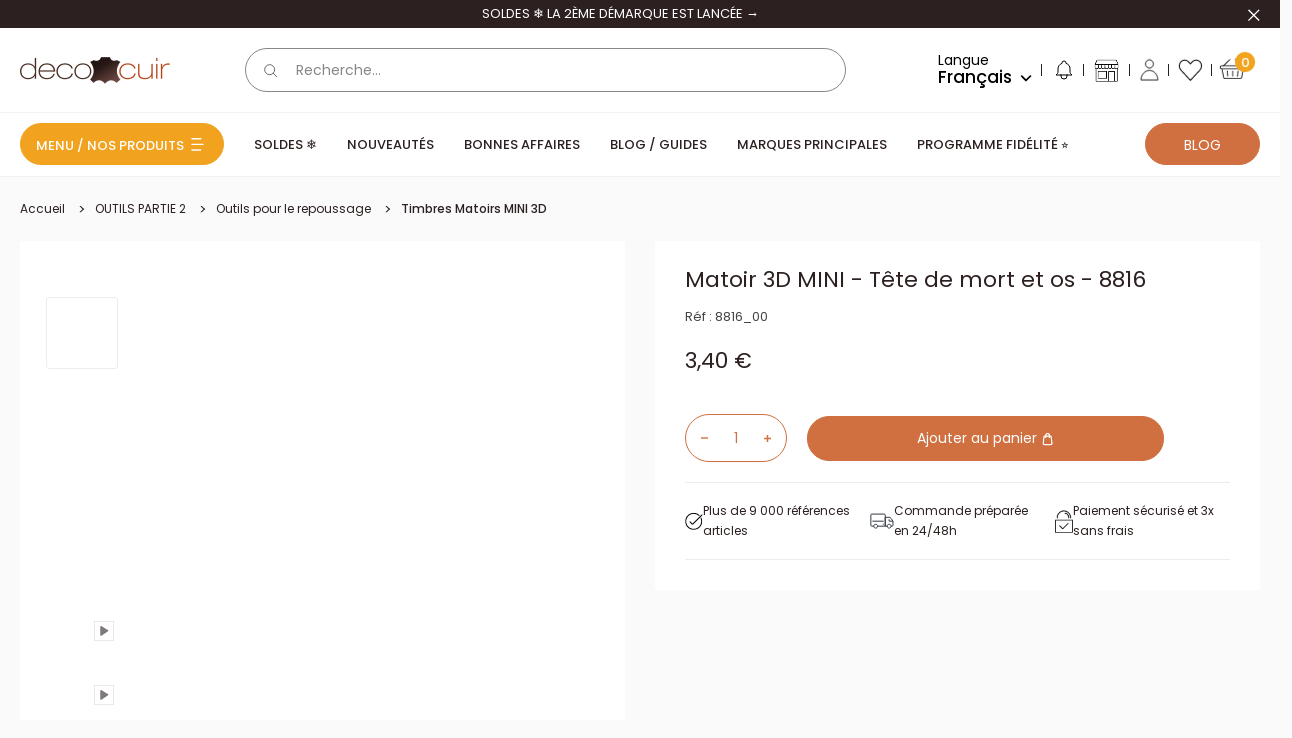

--- FILE ---
content_type: text/html; charset=utf-8
request_url: https://www.decocuir.com/products/matoir-3d-mini-tete-mort-8816-tandy-leather-cuir-repoussage-outil-frapper
body_size: 61645
content:
<!doctype html>
<html class="no-js" lang="fr">
  <head>
    
<script type="text/worker" id="sweworker">onmessage=function(e){postMessage(`window.SwiftOptimize=function(){let e,t=!1;const n=["mouseover","keydown","touchmove","touchstart","wheel"];let i=performance.getEntriesByType("navigation");const o={bubbles:!0,cancelable:!0};let a=[];function r(){window.SwiftObserver.disconnect(),i[0].loadEventEnd>0&&void 0!==document.removeEventListeners&&(document.removeEventListeners("DOMContentLoaded"),document.removeEventListeners("load")),n.forEach((function(e){console.log("deactivate SWE action >>",e),window.removeEventListener(e,r,{passive:!0})})),function(){let e=document.querySelectorAll('script[type="text/swescript"]:not([data-swift-pre-init])'),n=[];e.forEach((function(e){n.push((function(t){!function(e,t){var n=document.createElement("script");n.type="text/javascript",n.async=!1,n.id=e.id||"",Object.assign(n.dataset,e.dataset),e.src?(n.onload=t,n.onerror=t,n.src=e.src,a.push({type:"src",url:e.src})):(n.textContent=e.innerText,a.push({type:"context",context:e.innerText}));f(e),document.body.appendChild(n),e.src||t()}(e,t)}))})),s(n,t?l:c)}()}function s(e,t,n){e[n=n||0]?e[n]((function(){s(e,t,n+1)})):t&&t()}function c(){if(i[0].loadEventEnd<=0)return;d("DOMContentLoaded"),d("readystatechange"),d("load");const e=new UIEvent("resize",Object.assign({view:window,detail:!1},o));window.dispatchEvent(e),document.dispatchEvent(e)}function d(e,t){t=t||o;const n=new Event(e,t);window.dispatchEvent(n),document.dispatchEvent(n)}function l(){const e=new CustomEvent("swiftScriptPreInited",{detail:a});document.dispatchEvent(e)}function u(e){throw new URIError("The script"+e.target.src+" didn't load correctly.")}function p(e){const{url:t,content:n="",dataSet:i,id:o,isAsync:a=!1,isDefer:r=!1,isHeader:s=!1}=e;return new Promise(((e,c)=>{let d=document.createElement("script");d.type="text/javascript",a&&(d.async=!0),!a&&r&&(d.defer=r),o&&(d.id=o),i&&"object"==typeof i&&Object.assign(d.dataset,{...i,swiftPreInit:"preinited"}),t?d.src=t:d.textContent=n,d.dataset.swiftPreInit="preinited",d.onload=()=>e(!0),d.onerror=e=>{u(e),c(!0)},s?document.head.append(d):document.body.append(d),t||e(!0)}))}function f(e,t){t?(e.replaceWith(e.cloneNode(!0)),e.remove()):e.parentNode.removeChild(e)}return{getInstance:function(i){return e||(e=function(e){return t=!!e||!1,n.forEach((function(e){console.log("active SWE action >>",e),window.addEventListener(e,r,{passive:!0})})),n}(i)),e},helper:function(){console.table([["SwiftOptimize.getInstance(isUseCustomEvent)","isUseCustomEvent is option params, if not using createAndDispatchPageLoadEvents, just set params is 'true', if using custom event swiftScriptPreInited, document.addEventListener('swiftScriptPreInited', (e)=>console.log(e.detail)) to listen event"],["SwiftOptimize.dispatchEventManual('DOMContentLoaded')","Fired when the document has been completely loaded and parsed, without waiting for stylesheets, images, and subframes to finish loading."],["SwiftOptimize.dispatchEventManual('readystatechange')","The readystatechange event is fired when the readyState attribute of a document has changed. https://developer.mozilla.org/en-US/docs/Web/API/Document/readystatechange_event"],["SwiftOptimize.dispatchEventManual('load')","Fired when the whole page has loaded, including all dependent resources such as stylesheets images."],["SwiftOptimize.dispatchEventaLL()","dispatch events DOMContentLoaded, readystatechange, load"],["SwiftOptimize.loadScript(setup)","Load script manual with argrument setup is object {url, content = '', dataSet, id, isAsync = false, isDefer = false, isHeader = false} "],["SwiftOptimize.loadStyleUrl(url)","Load style from url, return promise"],["SwiftOptimize.preloadImage(url, hasPriority)","preload link image from url, hasPriority just option, set true if need priority high"],["SwiftOptimize.getTrackingDelay()","Tracking delay script"],["SwiftOptimize.removeNodeScript()","clear node Script to support load manual"],["SwiftOptimize.excuteSwiftPreInit()","excute all script have dataset swift"]]),console.log("More detail at https://developer.mozilla.org/en-US/docs/Web/API/Window#events")},dispatchEventManual:d,dispatchEventaLL:c,loadScript:p,loadStyleUrl:function(e){return new Promise(((t,n)=>{let i=document.createElement("link");i.href=e,i.rel="stylesheet",i.onload=()=>t(!0),i.onerror=e=>{u(e),n(!0)},document.head.append(i)}))},preloadImage:function(e,t){return new Promise((()=>{let n=document.createElement("link");n.href=e,n.rel="preload",t&&(n.fetchPriority="high"),n.as="image",n.onerror=e=>{u(e),rej(!0)},document.head.append(n)}))},getTrackingDelay:function(){return a},removeNodeScript:f,excuteSwiftPreInit:async function(){let e=[];return document.querySelectorAll('script[type="text/swescript"][data-swift-pre-init]:not([data-swift-pre-init="preinited"])').forEach((t=>{e.push(t)})),e.length?await async function(e){return await e.reduce((async function(e,t){let n=await e,i="";const o={...t.dataset},a=t.id;return i=t.src?"preinit is "+await p({url:t.src,dataSet:o,id:a,isDefer:!0})+", url >>> "+t.src:"preinit is "+await p({content:t.textContent,dataSet:o,id:a})+", content >>> "+t.textContent,f(t),n.push(i),n}),Promise.resolve([]))}(e):"not found script"}}}(),window.SwiftOptimize.getInstance();`);};</script>
<script type="text/javascript">var swex = new Worker('data:text/javascript;base64,' + btoa(document.getElementById('sweworker').textContent));(swex.onmessage = function (t) {var e = document.createElement('script');(e.type = 'text/javascript'), (e.textContent = t.data), document.head.appendChild(e);}),swex.postMessage('init');</script>
<script type="text/javascript" data-swe="1">
  (function(){
      function delayScriptByType(node, SwiftPreInit){
          node.type = 'text/swescript';
          if(SwiftPreInit) node.dataset.swiftPreInit = SwiftPreInit;
      }

    window.SwiftObserver = new MutationObserver((mutations) => {
           const tagAllow = ['IMG', 'IFRAME'];
           const scriptTypeAllow = ['application/ld+json', 'application/json'];
           mutations.forEach(({ addedNodes }) => {
                addedNodes.forEach((node) => {
                    const isScript =node.nodeType === 1 && node.tagName === 'SCRIPT',
                      isPreInited = isScript ? (!node.dataset.swiftPreInit || node.dataset.swiftPreInit !== 'preinited') : false ;
                    const mainRuleScript = isScript && !scriptTypeAllow.includes(node.type) && isPreInited;
                   if(!mainRuleScript && !tagAllow.includes(node.tagName) ) return;
      
                   if (mainRuleScript && node.className == 'analytics') delayScriptByType(node);
                   else if (node.innerHTML.includes('asyncLoad')) delayScriptByType(node);
                   else if (node.innerHTML.includes('hotjar')) delayScriptByType(node);
                   else if (node.innerHTML.includes('gtag')) delayScriptByType(node);
                   else if (node.innerHTML.includes('gtm')) delayScriptByType(node);
                   else if (node.src.includes('googlet')) delayScriptByType(node);
                   else if (node.innerHTML.includes('storefront/bars')) delayScriptByType(node);
                   else if (node.src.includes('storefront/bars')) delayScriptByType(node);
                   else if (node.innerHTML.includes('facebook.net')) delayScriptByType(node);
                   else if (node.src.includes('facebook.net')) delayScriptByType(node); 
                                  else if (node.innerHTML.includes('warehouseBoot.js')) delayScriptByType(node);
                    else if (node.src.includes('warehouseBoot.js')) delayScriptByType(node);
                                      else if (node.innerHTML.includes('theme.min.js')) delayScriptByType(node);
                    else if (node.src.includes('theme.min.js')) delayScriptByType(node);
                    else if (node.innerHTML.includes('bundle.min.js')) delayScriptByType(node);
                    else if (node.src.includes('bundle.min.js')) delayScriptByType(node);
                    else if (node.innerHTML.includes('jquery')) delayScriptByType(node);
                    else if (node.src.includes('jquery')) delayScriptByType(node);
                    else if (node.innerHTML.includes('oz-app-swatches')) delayScriptByType(node);
                    else if (node.src.includes('oz-app-swatches')) delayScriptByType(node);
                      
                     else if (node.innerHTML.includes('custom.js')) delayScriptByType(node);
                    else if (node.src.includes('custom.js')) delayScriptByType(node);
                   else if (node.innerHTML.includes('axept')) delayScriptByType(node);
                   else if (node.src.includes('axept')) delayScriptByType(node);
                   else if (node.innerHTML.includes('skeepers')) delayScriptByType(node);
                   else if (node.src.includes('skeepers')) delayScriptByType(node);
                   else if (node.innerHTML.includes('avis-verifies')) delayScriptByType(node);
                   else if (node.src.includes('avis-verifies')) delayScriptByType(node);
                   else if (node.innerHTML.includes('doofinder')) delayScriptByType(node);
                   else if (node.src.includes('doofinder')) delayScriptByType(node);
                   else if (node.innerHTML.includes('pinimg')) delayScriptByType(node);
                   else if (node.src.includes('pinimg')) delayScriptByType(node);
                   else if (node.innerHTML.includes('bat.bing.com')) delayScriptByType(node);
                   else if (node.src.includes('bat.bing.com')) delayScriptByType(node);
                   else if (node.innerHTML.includes('probance')) delayScriptByType(node);
                   else if (node.src.includes('probance')) delayScriptByType(node);
                           else if (node.innerHTML.includes('oxiapps')) delayScriptByType(node);
                   else if (node.src.includes('oxiapps')) delayScriptByType(node);
                           else if (node.innerHTML.includes('smile.io')) delayScriptByType(node);
                   else if (node.src.includes('smile.io')) delayScriptByType(node);
                     
                          else if (node.innerHTML.includes('extensions')) delayScriptByType(node);
                   else if (node.src.includes('extensions')) delayScriptByType(node);
                   else if (node.innerHTML.includes('boomerang')) delayScriptByType(node);
                   else if (node.src.includes('boomerang')) delayScriptByType(node);
                   else if (node.src.includes('shopifycloud')) delayScriptByType(node);
    
                  
                   
                     else if (node.innerHTML.includes('getshogun')) delayScriptByType(node);
                     else if (node.src.includes('getshogun')) delayScriptByType(node);
                     else if (node.id === 'web-pixels-manager-setup') delayScriptByType(node);
                   
                   
                   else if(node.tagName==='IMG'){
                      if(node.tagName==='IMG'){
                        node.loading='lazy';
                      }
                      else if(node.className.includes('image-fit promo-grid__bg-image promo-grid__bg-image--')){
                        SwiftOptimize.preloadImage(node.dataset.src, true);
                      }
                 
                   }
                   else if (node.tagName === 'IFRAME') {
                       node.loading = 'lazy';
                       let lazysrc = node.src;
                       node.setAttribute('lazy-src',lazysrc);
                       node.src = '';
                   }
               });
           });
       });
       const ua = navigator && navigator.userAgent.toString().toLowerCase();
       if (ua.indexOf("chrome") > -1) {
           SwiftObserver.observe(document.documentElement, {
               childList: true,
               subtree: true,
           });
       }
   })();
</script>
    <!-- Start of Booster Apps Seo-0.1--><title>Matoir 3D MINI - Tête de mort et os - 8816 | Deco Cuir</title><meta name="google-site-verification" content="f9KOWN0ulwgC9ohn_DOATtuVyda4Yz5GV7q7em3ccuk" />
<meta name="description" content="Personnalisez toutes vos créations en cuir tannage végétal avec notre gamme de MINI matoirs 3D : faciles à utiliser pour faire du repoussage ! Matoir 3D MINI - Tête de mort et os - 8816" /><script type="application/ld+json">
  {
    "@context": "https://schema.org",
    "@type": "WebSite",
    "name": "Deco Cuir",
    "url": "https://www.decocuir.com",
    "potentialAction": {
      "@type": "SearchAction",
      "query-input": "required name=query",
      "target": "https://www.decocuir.com/search?q={query}"
    }
  }
</script><script type="application/ld+json">
  {
    "@context": "https://schema.org",
    "@type": "Product",
    "name": "Matoir 3D MINI - Tête de mort et os - 8816",
    "brand": {"@type": "Brand","name": "Ivan"},
    "sku": "8816_00",
    "mpn": "0098834050117",
    "description": "\nMATOIR TÊTE DE MORT POUR MARQUER LE CUIR\nLes MINI matoirs 3D vous aident à créer des motifs visuellement réalistes afin de décorer et sculpter votre cuir. Vous pouvez par la suite les teinter pour finaliser votre décoration.\n\n\n\nMatoir en métal utilisable de nombreuses fois car il est très résistant.  Ce matoir représente une tête de mort. \n\n\n\n\n\nDimensions du motif :\n\n\n\n- Largeur : 16 mm  - Hauteur : 12,5 mm\n\n\n\nCe matoir est vendu seul. Pour l'utiliser et réaliser un marquage standard, vous devez le monter sur le manche 8190-01 vendu séparément.\n\n\n\nMatoir à utiliser sur du cuir tannage végétal.\n\nHumidifier votre cuir à l'aide d'une éponge avant de marquer votre motif.\n\n\nRéférence de cet article : 8816\n\nCe produit peut être utilisé à partir de 8 ans\nProduit fabriqué à Taïwan",
    "url": "https://www.decocuir.com/products/matoir-3d-mini-tete-mort-8816-tandy-leather-cuir-repoussage-outil-frapper","image": "https://www.decocuir.com/cdn/shop/products/8816-Matoir-3D-MINI-Tete-de-mort-et-os-1_1200x.jpg?v=1678101760","itemCondition": "https://schema.org/NewCondition",
    "offers": [{
          "@type": "Offer","price": "3.40","priceCurrency": "EUR",
          "itemCondition": "https://schema.org/NewCondition",
          "url": "https://www.decocuir.com/products/matoir-3d-mini-tete-mort-8816-tandy-leather-cuir-repoussage-outil-frapper?variant=40659199983670",
          "sku": "8816_00",
          "mpn": "0098834050117",
          "availability" : "https://schema.org/InStock",
          "priceValidUntil": "2026-02-27","gtin13": "0098834050117"}]}
</script>
<!-- end of Booster Apps SEO -->

    <meta charset="utf-8">
    <meta
      name="viewport"
      content="width=device-width, initial-scale=1.0, height=device-height, minimum-scale=1.0, maximum-scale=1.0"
    >
    <meta name="theme-color" content="#2c2020">
    <style>
      #smile-ui-lite-launcher-frame-container {z-index: 21474836 !important;}
    </style>
    <style>
      #ShopifyChat {z-index: 21474836 !important;}
    </style>
<link rel="canonical" href="https://www.decocuir.com/products/matoir-3d-mini-tete-mort-8816-tandy-leather-cuir-repoussage-outil-frapper"><link rel="shortcut icon" href="//www.decocuir.com/cdn/shop/files/favicon-decocuir.png?crop=center&height=96&v=1680013821&width=96" type="image/png"><link rel="preload" as="style" href="//www.decocuir.com/cdn/shop/t/144/assets/theme.css?v=26833604526832712571764660711">
    <link rel="preload" as="style" href="//www.decocuir.com/cdn/shop/t/144/assets/style.min.css?v=131256995995626596511766504813">
    <link rel="preload" as="script" href="//www.decocuir.com/cdn/shop/t/144/assets/theme.min.js?v=112623802067880100511731413241">
    <link rel="preload" as="script" href="//www.decocuir.com/cdn/shop/t/144/assets/bundle.min.js?v=12086098550803543851766504812">
    <link rel="preconnect" href="https://cdn.shopify.com">
    <link rel="preconnect" href="https://fonts.shopifycdn.com">
    <link rel="dns-prefetch" href="https://productreviews.shopifycdn.com">
    <link rel="dns-prefetch" href="https://ajax.googleapis.com">
    <link rel="dns-prefetch" href="https://maps.googleapis.com">
    <link rel="dns-prefetch" href="https://maps.gstatic.com">

    <script src="//www.decocuir.com/cdn/shop/t/144/assets/warehouseBoot.js?v=72959513667302749851764336750" defer="defer"></script>
    <meta name="facebook-domain-verification" content="3x6wkz4eny5s84t2tj046bdg02qs5w" /><meta property="og:type" content="product">
  <meta property="og:title" content="Matoir 3D MINI - Tête de mort et os - 8816"><meta property="og:image" content="http://www.decocuir.com/cdn/shop/products/8816-Matoir-3D-MINI-Tete-de-mort-et-os-1.jpg?v=1678101760">
    <meta property="og:image:secure_url" content="https://www.decocuir.com/cdn/shop/products/8816-Matoir-3D-MINI-Tete-de-mort-et-os-1.jpg?v=1678101760">
    <meta property="og:image:width" content="1200">
    <meta property="og:image:height" content="1200"><meta property="product:price:amount" content="3,40">
  <meta property="product:price:currency" content="EUR"><meta property="og:description" content="Personnalisez toutes vos créations en cuir tannage végétal avec notre gamme de MINI matoirs 3D : faciles à utiliser pour faire du repoussage ! Matoir 3D MINI - Tête de mort et os - 8816"><meta property="og:url" content="https://www.decocuir.com/products/matoir-3d-mini-tete-mort-8816-tandy-leather-cuir-repoussage-outil-frapper">
<meta property="og:site_name" content="Deco Cuir"><meta name="twitter:card" content="summary"><meta name="twitter:title" content="Matoir 3D MINI - Tête de mort et os - 8816">
  <meta name="twitter:description" content="
MATOIR TÊTE DE MORT POUR MARQUER LE CUIR
Les MINI matoirs 3D vous aident à créer des motifs visuellement réalistes afin de décorer et sculpter votre cuir. Vous pouvez par la suite les teinter pour finaliser votre décoration.



Matoir en métal utilisable de nombreuses fois car il est très résistant.  Ce matoir représente une tête de mort. 





Dimensions du motif :



- Largeur : 16 mm  - Hauteur : 12,5 mm



Ce matoir est vendu seul. Pour l&#39;utiliser et réaliser un marquage standard, vous devez le monter sur le manche 8190-01 vendu séparément.



Matoir à utiliser sur du cuir tannage végétal.

Humidifier votre cuir à l&#39;aide d&#39;une éponge avant de marquer votre motif.


Référence de cet article : 8816

Ce produit peut être utilisé à partir de 8 ans
Produit fabriqué à Taïwan">
  <meta name="twitter:image" content="https://www.decocuir.com/cdn/shop/products/8816-Matoir-3D-MINI-Tete-de-mort-et-os-1.jpg?crop=center&height=600&v=1678101760&width=600">
    <link rel="preload" href="//www.decocuir.com/cdn/fonts/oswald/oswald_n3.5e1367501ca69370d84b28bb3e29485e5178d388.woff2" as="font" type="font/woff2" crossorigin><link rel="preload" href="//www.decocuir.com/cdn/fonts/poppins/poppins_n4.0ba78fa5af9b0e1a374041b3ceaadf0a43b41362.woff2" as="font" type="font/woff2" crossorigin><style>
  @font-face {
  font-family: Oswald;
  font-weight: 300;
  font-style: normal;
  font-display: swap;
  src: url("//www.decocuir.com/cdn/fonts/oswald/oswald_n3.5e1367501ca69370d84b28bb3e29485e5178d388.woff2") format("woff2"),
       url("//www.decocuir.com/cdn/fonts/oswald/oswald_n3.cfa18f7353e13af9f0069f6d616bed3d258993d6.woff") format("woff");
}

  @font-face {
  font-family: Oswald;
  font-weight: 400;
  font-style: normal;
  font-display: swap;
  src: url("//www.decocuir.com/cdn/fonts/oswald/oswald_n4.7760ed7a63e536050f64bb0607ff70ce07a480bd.woff2") format("woff2"),
       url("//www.decocuir.com/cdn/fonts/oswald/oswald_n4.ae5e497f60fc686568afe76e9ff1872693c533e9.woff") format("woff");
}

  @font-face {
  font-family: Poppins;
  font-weight: 400;
  font-style: normal;
  font-display: swap;
  src: url("//www.decocuir.com/cdn/fonts/poppins/poppins_n4.0ba78fa5af9b0e1a374041b3ceaadf0a43b41362.woff2") format("woff2"),
       url("//www.decocuir.com/cdn/fonts/poppins/poppins_n4.214741a72ff2596839fc9760ee7a770386cf16ca.woff") format("woff");
}

@font-face {
  font-family: Poppins;
  font-weight: 500;
  font-style: normal;
  font-display: swap;
  src: url("//www.decocuir.com/cdn/fonts/poppins/poppins_n5.ad5b4b72b59a00358afc706450c864c3c8323842.woff2") format("woff2"),
       url("//www.decocuir.com/cdn/fonts/poppins/poppins_n5.33757fdf985af2d24b32fcd84c9a09224d4b2c39.woff") format("woff");
}



  @font-face {
  font-family: Poppins;
  font-weight: 700;
  font-style: normal;
  font-display: swap;
  src: url("//www.decocuir.com/cdn/fonts/poppins/poppins_n7.56758dcf284489feb014a026f3727f2f20a54626.woff2") format("woff2"),
       url("//www.decocuir.com/cdn/fonts/poppins/poppins_n7.f34f55d9b3d3205d2cd6f64955ff4b36f0cfd8da.woff") format("woff");
}

  @font-face {
  font-family: Poppins;
  font-weight: 400;
  font-style: italic;
  font-display: swap;
  src: url("//www.decocuir.com/cdn/fonts/poppins/poppins_i4.846ad1e22474f856bd6b81ba4585a60799a9f5d2.woff2") format("woff2"),
       url("//www.decocuir.com/cdn/fonts/poppins/poppins_i4.56b43284e8b52fc64c1fd271f289a39e8477e9ec.woff") format("woff");
}

  @font-face {
  font-family: Poppins;
  font-weight: 700;
  font-style: italic;
  font-display: swap;
  src: url("//www.decocuir.com/cdn/fonts/poppins/poppins_i7.42fd71da11e9d101e1e6c7932199f925f9eea42d.woff2") format("woff2"),
       url("//www.decocuir.com/cdn/fonts/poppins/poppins_i7.ec8499dbd7616004e21155106d13837fff4cf556.woff") format("woff");
}


  :root {
    --default-text-font-size : 15px;
    --base-text-font-size    : 16px;
    --heading-font-family    : Oswald, sans-serif;
    --heading-font-weight    : 300;
    --heading-font-style     : normal;
    --text-font-family       : Poppins, sans-serif;
    --text-font-weight       : 400;
    --text-font-style        : normal;
    --text-font-bolder-weight: 500;
    --text-link-decoration   : underline;

    --input-font-size   : 14px;
    --label-font-size   : 14px;
    --input-color       : #878787;
    --label-color       : #878787;
    --form-border-color : #878787;

    --text-color               : #2c2020;
    --text-color-rgb           : 44, 32, 32;
    --heading-color            : #2c2020;
    --border-color             : #ececec;
    --border-color-rgb         : 236, 236, 236;
    --accent-color             : #2c2020;
    --accent-color-rgb         : 44, 32, 32;
    --link-color               : #f1a31f;
    --link-color-hover         : #b8780c;
    --background               : #fafafa;
    --secondary-background     : #ffffff;
    --secondary-background-rgb : 255, 255, 255;
    --accent-background        : rgba(44, 32, 32, 0.08);

    --input-background: #ffffff;

    --error-color       : #ff0000;
    --error-background  : rgba(255, 0, 0, 0.07);
    --success-color     : #00aa00;
    --success-background: rgba(0, 170, 0, 0.11);
    --skeleton: #d7d7d7;

    --loading--background: 0, 0, 0, 0.1;

    --color-white: #ffffff;
    --color-black: #000000;
    --color-white-rgb: 255,255,255;
    --color-black-rgb: 0, 0, 0;
    --color-gray: #878787;
    --color-raw-sienna: #d07040;
    --color-ecru-white: #faf9f1;
    --color-dusty-gray: #979797;
    --color-congo-brown: #593935;
    --color-gallery: #f0efef;
    --color-alabaster: #f7f7f7;

    --swiper-navigation-color: #979797;

    --show-more-button-color: #6C3F31;
    --account-border-color: #E3E3E3;
    --mm-ocd-width: 100% !important;
    --mm-ocd-max-width: 543px !important;
    /*
    Primary button
    */

    /* Default */
    --primary-button-background: 208, 112, 64;
    --primary-button-border: 208, 112, 64;
    --primary-button-text-color: 255, 255, 255;

    /* Hover */
    --primary-button-background-hover: 255, 255, 255;
    --primary-button-border-hover: 208, 112, 64;
    --primary-button-text-color-hover: 44, 32, 32;

    /* Active */
    --primary-button-background-pressed: 44, 32, 32;
    --primary-button-border-pressed: 44, 32, 32;
    --primary-button-text-color-pressed: 255, 255, 255;

    /* Disabled */
    --primary-button-background-disabled: 151, 151, 151;
    --primary-button-border-disabled: 151, 151, 151;
    --primary-button-text-color-disabled: 44, 32, 32;

    /* Focus */
    --primary-button-background-focus: 208, 112, 64;
    --primary-button-border-focus: 208, 112, 64;
    --primary-button-text-color-focus: 255, 255, 255;
    --primary-button-outline-color-focus: 44, 32, 32;

    /*
    Secondary button
    */

    /* Default */
    --secondary-button-background: 255, 255, 255;
    --secondary-button-border: 255, 255, 255;
    --secondary-button-text-color: 44, 32, 32;

    /* Hover */
    --secondary-button-background-hover: 255, 255, 255;
    --secondary-button-border-hover: 208, 112, 64;
    --secondary-button-text-color-hover: 44, 32, 32;

    /* Active */
    --secondary-button-background-pressed: 44, 32, 32;
    --secondary-button-border-pressed: 44, 32, 32;
    --secondary-button-text-color-pressed: 255, 255, 255;

    /* Disabled */
    --secondary-button-background-disabled: 151, 151, 151;
    --secondary-button-border-disabled: 151, 151, 151;
    --secondary-button-text-color-disabled: 44, 32, 32;

    /* Focus */
    --secondary-button-background-focus: 255, 255, 255;
    --secondary-button-border-focus: 255, 255, 255;
    --secondary-button-text-color-focus: 44, 32, 32;
    --secondary-button-outline-color-focus: 44, 32, 32;

    /*
    Ternary button
    */

    /* Default */
    --ternary-button-background: 241, 163, 31;
    --ternary-button-border: 241, 163, 31;
    --ternary-button-text-color: 44, 32, 32;

    /* Hover */
    --ternary-button-background-hover: 255, 255, 255;
    --ternary-button-border-hover: 241, 163, 31;
    --ternary-button-text-color-hover: 44, 32, 32;

    /* Active */
    --ternary-button-background-pressed: 44, 32, 32;
    --ternary-button-border-pressed: 44, 32, 32;
    --ternary-button-text-color-pressed: 255, 255, 255;

    /* Disabled */
    --ternary-button-background-disabled: 151, 151, 151;
    --ternary-button-border-disabled: 151, 151, 151;
    --ternary-button-text-color-disabled: 44, 32, 32;

    /* Focus */
    --ternary-button-background-focus: 241, 163, 31;
    --ternary-button-border-focus: 241, 163, 31;
    --ternary-button-text-color-focus: 255, 255, 255;
    --ternary-button-outline-color-focus: 44, 32, 32;


    --header-background             : #ffffff;
    --header-text-color             : #000000;
    --header-icons-color            : #000000;
    --header-light-text-color       : #878787;
    --header-border-color           : rgba(135, 135, 135, 0.3);
    --header-accent-color           : #f1a41e;
    --header-accent-secondary-color : #D07040;

    --footer-background-color:    #ffffff;
    --footer-heading-text-color:  #2c2020;
    --footer-body-text-color:     #2c2020;
    --footer-body-text-color-rgb: 44, 32, 32;
    --footer-accent-color:        #f1a31f;
    --footer-accent-color-rgb:    241, 163, 31;
    --footer-border:              8px solid var(--footer-body-text-color);

    --flickity-arrow-color: #b9b9b9;--product-on-sale-accent           : #f1a31f;
    --product-on-sale-accent-rgb       : 241, 163, 31;
    --product-on-sale-color            : #ffffff;
    --product-in-stock-color           : #008a00;
    --product-low-stock-color          : #ee0000;
    --product-sold-out-color           : #8a9297;
    --product-custom-label-1-background: #f1a31f;
    --product-custom-label-1-color     : #ffffff;
    --product-custom-label-2-background: #2c453e;
    --product-custom-label-2-color     : #ffffff;
    --product-custom-label-3-background: #9c4d51;
    --product-custom-label-3-color     : #ffffff;
    --product-custom-label-4-background: #ffffff;
    --product-custom-label-4-color     : #000000;
    --product-review-star-color        : #000000;

    --mobile-container-gutter : 10px;
    --desktop-container-gutter: 20px;

    /* Shopify related variables */
    --payment-terms-background-color: #fafafa;
  }
</style>

<script>
  // IE11 does not have support for CSS variables, so we have to polyfill them
  if (!(((window || {}).CSS || {}).supports && window.CSS.supports('(--a: 0)'))) {
    const script = document.createElement('script');
    script.type = 'text/javascript';
    script.src = 'https://cdn.jsdelivr.net/npm/css-vars-ponyfill@2';
    script.onload = function () {
      cssVars({});
    };

    document.getElementsByTagName('head')[0].appendChild(script);
  }
</script>


    <script>window.performance && window.performance.mark && window.performance.mark('shopify.content_for_header.start');</script><meta name="google-site-verification" content="Drj9nkanw2ky-YC0oQV9EvxrAsiZUMfZWpL2j_Qyck4">
<meta name="facebook-domain-verification" content="24mc980ubeg4w6sl41a3czc0cmmqzb">
<meta name="facebook-domain-verification" content="24mc980ubeg4w6sl41a3czc0cmmqzb">
<meta id="shopify-digital-wallet" name="shopify-digital-wallet" content="/56982503478/digital_wallets/dialog">
<meta name="shopify-checkout-api-token" content="efc6b5e31280b097149b154c98ac30e8">
<meta id="in-context-paypal-metadata" data-shop-id="56982503478" data-venmo-supported="false" data-environment="production" data-locale="fr_FR" data-paypal-v4="true" data-currency="EUR">
<link rel="alternate" hreflang="x-default" href="https://www.decocuir.com/products/matoir-3d-mini-tete-mort-8816-tandy-leather-cuir-repoussage-outil-frapper">
<link rel="alternate" hreflang="fr-FR" href="https://www.decocuir.com/products/matoir-3d-mini-tete-mort-8816-tandy-leather-cuir-repoussage-outil-frapper">
<link rel="alternate" hreflang="en-FR" href="https://www.decocuir.com/en/products/matoir-3d-mini-tete-mort-8816-tandy-leather-cuir-repoussage-outil-frapper">
<link rel="alternate" hreflang="de-FR" href="https://www.decocuir.com/de/products/matoir-3d-mini-tete-mort-8816-tandy-leather-cuir-repoussage-outil-frapper">
<link rel="alternate" type="application/json+oembed" href="https://www.decocuir.com/products/matoir-3d-mini-tete-mort-8816-tandy-leather-cuir-repoussage-outil-frapper.oembed">
<script async="async" src="/checkouts/internal/preloads.js?locale=fr-FR"></script>
<script id="shopify-features" type="application/json">{"accessToken":"efc6b5e31280b097149b154c98ac30e8","betas":["rich-media-storefront-analytics"],"domain":"www.decocuir.com","predictiveSearch":true,"shopId":56982503478,"locale":"fr"}</script>
<script>var Shopify = Shopify || {};
Shopify.shop = "decocuir.myshopify.com";
Shopify.locale = "fr";
Shopify.currency = {"active":"EUR","rate":"1.0"};
Shopify.country = "FR";
Shopify.theme = {"name":"PROD V2","id":174850179413,"schema_name":"Warehouse","schema_version":"2.8.4","theme_store_id":null,"role":"main"};
Shopify.theme.handle = "null";
Shopify.theme.style = {"id":null,"handle":null};
Shopify.cdnHost = "www.decocuir.com/cdn";
Shopify.routes = Shopify.routes || {};
Shopify.routes.root = "/";</script>
<script type="module">!function(o){(o.Shopify=o.Shopify||{}).modules=!0}(window);</script>
<script>!function(o){function n(){var o=[];function n(){o.push(Array.prototype.slice.apply(arguments))}return n.q=o,n}var t=o.Shopify=o.Shopify||{};t.loadFeatures=n(),t.autoloadFeatures=n()}(window);</script>
<script id="shop-js-analytics" type="application/json">{"pageType":"product"}</script>
<script defer="defer" async type="module" src="//www.decocuir.com/cdn/shopifycloud/shop-js/modules/v2/client.init-shop-cart-sync_CfnabTz1.fr.esm.js"></script>
<script defer="defer" async type="module" src="//www.decocuir.com/cdn/shopifycloud/shop-js/modules/v2/chunk.common_1HJ87NEU.esm.js"></script>
<script defer="defer" async type="module" src="//www.decocuir.com/cdn/shopifycloud/shop-js/modules/v2/chunk.modal_BHK_cQfO.esm.js"></script>
<script type="module">
  await import("//www.decocuir.com/cdn/shopifycloud/shop-js/modules/v2/client.init-shop-cart-sync_CfnabTz1.fr.esm.js");
await import("//www.decocuir.com/cdn/shopifycloud/shop-js/modules/v2/chunk.common_1HJ87NEU.esm.js");
await import("//www.decocuir.com/cdn/shopifycloud/shop-js/modules/v2/chunk.modal_BHK_cQfO.esm.js");

  window.Shopify.SignInWithShop?.initShopCartSync?.({"fedCMEnabled":true,"windoidEnabled":true});

</script>
<script>(function() {
  var isLoaded = false;
  function asyncLoad() {
    if (isLoaded) return;
    isLoaded = true;
    var urls = ["https:\/\/assets.smartwishlist.webmarked.net\/static\/v6\/smartwishlist.js?shop=decocuir.myshopify.com","https:\/\/d1564fddzjmdj5.cloudfront.net\/initializercolissimo.js?app_name=happycolissimo\u0026cloud=d1564fddzjmdj5.cloudfront.net\u0026shop=decocuir.myshopify.com","https:\/\/shopwebapp.dpd.fr\/shopify\/js\/dpd_maps.js?shop=decocuir.myshopify.com","https:\/\/cdn.nfcube.com\/instafeed-6aa0cbfdbdc468ef8c0c0fc72ec75680.js?shop=decocuir.myshopify.com","https:\/\/wisepops.net\/loader.js?v=3\u0026h=FtmV4g88cL\u0026shop=decocuir.myshopify.com","https:\/\/customer-first-focus.b-cdn.net\/cffPCLoader_min.js?shop=decocuir.myshopify.com"];
    for (var i = 0; i < urls.length; i++) {
      var s = document.createElement('script');
      s.type = 'text/javascript';
      s.async = true;
      s.src = urls[i];
      var x = document.getElementsByTagName('script')[0];
      x.parentNode.insertBefore(s, x);
    }
  };
  if(window.attachEvent) {
    window.attachEvent('onload', asyncLoad);
  } else {
    window.addEventListener('load', asyncLoad, false);
  }
})();</script>
<script id="__st">var __st={"a":56982503478,"offset":3600,"reqid":"2819b0a4-378a-4f44-8334-04187a12518b-1769621481","pageurl":"www.decocuir.com\/products\/matoir-3d-mini-tete-mort-8816-tandy-leather-cuir-repoussage-outil-frapper","u":"70535edee1d4","p":"product","rtyp":"product","rid":6919162429494};</script>
<script>window.ShopifyPaypalV4VisibilityTracking = true;</script>
<script id="captcha-bootstrap">!function(){'use strict';const t='contact',e='account',n='new_comment',o=[[t,t],['blogs',n],['comments',n],[t,'customer']],c=[[e,'customer_login'],[e,'guest_login'],[e,'recover_customer_password'],[e,'create_customer']],r=t=>t.map((([t,e])=>`form[action*='/${t}']:not([data-nocaptcha='true']) input[name='form_type'][value='${e}']`)).join(','),a=t=>()=>t?[...document.querySelectorAll(t)].map((t=>t.form)):[];function s(){const t=[...o],e=r(t);return a(e)}const i='password',u='form_key',d=['recaptcha-v3-token','g-recaptcha-response','h-captcha-response',i],f=()=>{try{return window.sessionStorage}catch{return}},m='__shopify_v',_=t=>t.elements[u];function p(t,e,n=!1){try{const o=window.sessionStorage,c=JSON.parse(o.getItem(e)),{data:r}=function(t){const{data:e,action:n}=t;return t[m]||n?{data:e,action:n}:{data:t,action:n}}(c);for(const[e,n]of Object.entries(r))t.elements[e]&&(t.elements[e].value=n);n&&o.removeItem(e)}catch(o){console.error('form repopulation failed',{error:o})}}const l='form_type',E='cptcha';function T(t){t.dataset[E]=!0}const w=window,h=w.document,L='Shopify',v='ce_forms',y='captcha';let A=!1;((t,e)=>{const n=(g='f06e6c50-85a8-45c8-87d0-21a2b65856fe',I='https://cdn.shopify.com/shopifycloud/storefront-forms-hcaptcha/ce_storefront_forms_captcha_hcaptcha.v1.5.2.iife.js',D={infoText:'Protégé par hCaptcha',privacyText:'Confidentialité',termsText:'Conditions'},(t,e,n)=>{const o=w[L][v],c=o.bindForm;if(c)return c(t,g,e,D).then(n);var r;o.q.push([[t,g,e,D],n]),r=I,A||(h.body.append(Object.assign(h.createElement('script'),{id:'captcha-provider',async:!0,src:r})),A=!0)});var g,I,D;w[L]=w[L]||{},w[L][v]=w[L][v]||{},w[L][v].q=[],w[L][y]=w[L][y]||{},w[L][y].protect=function(t,e){n(t,void 0,e),T(t)},Object.freeze(w[L][y]),function(t,e,n,w,h,L){const[v,y,A,g]=function(t,e,n){const i=e?o:[],u=t?c:[],d=[...i,...u],f=r(d),m=r(i),_=r(d.filter((([t,e])=>n.includes(e))));return[a(f),a(m),a(_),s()]}(w,h,L),I=t=>{const e=t.target;return e instanceof HTMLFormElement?e:e&&e.form},D=t=>v().includes(t);t.addEventListener('submit',(t=>{const e=I(t);if(!e)return;const n=D(e)&&!e.dataset.hcaptchaBound&&!e.dataset.recaptchaBound,o=_(e),c=g().includes(e)&&(!o||!o.value);(n||c)&&t.preventDefault(),c&&!n&&(function(t){try{if(!f())return;!function(t){const e=f();if(!e)return;const n=_(t);if(!n)return;const o=n.value;o&&e.removeItem(o)}(t);const e=Array.from(Array(32),(()=>Math.random().toString(36)[2])).join('');!function(t,e){_(t)||t.append(Object.assign(document.createElement('input'),{type:'hidden',name:u})),t.elements[u].value=e}(t,e),function(t,e){const n=f();if(!n)return;const o=[...t.querySelectorAll(`input[type='${i}']`)].map((({name:t})=>t)),c=[...d,...o],r={};for(const[a,s]of new FormData(t).entries())c.includes(a)||(r[a]=s);n.setItem(e,JSON.stringify({[m]:1,action:t.action,data:r}))}(t,e)}catch(e){console.error('failed to persist form',e)}}(e),e.submit())}));const S=(t,e)=>{t&&!t.dataset[E]&&(n(t,e.some((e=>e===t))),T(t))};for(const o of['focusin','change'])t.addEventListener(o,(t=>{const e=I(t);D(e)&&S(e,y())}));const B=e.get('form_key'),M=e.get(l),P=B&&M;t.addEventListener('DOMContentLoaded',(()=>{const t=y();if(P)for(const e of t)e.elements[l].value===M&&p(e,B);[...new Set([...A(),...v().filter((t=>'true'===t.dataset.shopifyCaptcha))])].forEach((e=>S(e,t)))}))}(h,new URLSearchParams(w.location.search),n,t,e,['guest_login'])})(!1,!0)}();</script>
<script integrity="sha256-4kQ18oKyAcykRKYeNunJcIwy7WH5gtpwJnB7kiuLZ1E=" data-source-attribution="shopify.loadfeatures" defer="defer" src="//www.decocuir.com/cdn/shopifycloud/storefront/assets/storefront/load_feature-a0a9edcb.js" crossorigin="anonymous"></script>
<script data-source-attribution="shopify.dynamic_checkout.dynamic.init">var Shopify=Shopify||{};Shopify.PaymentButton=Shopify.PaymentButton||{isStorefrontPortableWallets:!0,init:function(){window.Shopify.PaymentButton.init=function(){};var t=document.createElement("script");t.src="https://www.decocuir.com/cdn/shopifycloud/portable-wallets/latest/portable-wallets.fr.js",t.type="module",document.head.appendChild(t)}};
</script>
<script data-source-attribution="shopify.dynamic_checkout.buyer_consent">
  function portableWalletsHideBuyerConsent(e){var t=document.getElementById("shopify-buyer-consent"),n=document.getElementById("shopify-subscription-policy-button");t&&n&&(t.classList.add("hidden"),t.setAttribute("aria-hidden","true"),n.removeEventListener("click",e))}function portableWalletsShowBuyerConsent(e){var t=document.getElementById("shopify-buyer-consent"),n=document.getElementById("shopify-subscription-policy-button");t&&n&&(t.classList.remove("hidden"),t.removeAttribute("aria-hidden"),n.addEventListener("click",e))}window.Shopify?.PaymentButton&&(window.Shopify.PaymentButton.hideBuyerConsent=portableWalletsHideBuyerConsent,window.Shopify.PaymentButton.showBuyerConsent=portableWalletsShowBuyerConsent);
</script>
<script data-source-attribution="shopify.dynamic_checkout.cart.bootstrap">document.addEventListener("DOMContentLoaded",(function(){function t(){return document.querySelector("shopify-accelerated-checkout-cart, shopify-accelerated-checkout")}if(t())Shopify.PaymentButton.init();else{new MutationObserver((function(e,n){t()&&(Shopify.PaymentButton.init(),n.disconnect())})).observe(document.body,{childList:!0,subtree:!0})}}));
</script>
<link id="shopify-accelerated-checkout-styles" rel="stylesheet" media="screen" href="https://www.decocuir.com/cdn/shopifycloud/portable-wallets/latest/accelerated-checkout-backwards-compat.css" crossorigin="anonymous">
<style id="shopify-accelerated-checkout-cart">
        #shopify-buyer-consent {
  margin-top: 1em;
  display: inline-block;
  width: 100%;
}

#shopify-buyer-consent.hidden {
  display: none;
}

#shopify-subscription-policy-button {
  background: none;
  border: none;
  padding: 0;
  text-decoration: underline;
  font-size: inherit;
  cursor: pointer;
}

#shopify-subscription-policy-button::before {
  box-shadow: none;
}

      </style>

<script>window.performance && window.performance.mark && window.performance.mark('shopify.content_for_header.end');</script>

    
      <link rel="stylesheet" href="//www.decocuir.com/cdn/shop/t/144/assets/swatches.css?v=179031947214906167291731413239">
    

    <link rel="stylesheet" href="//www.decocuir.com/cdn/shop/t/144/assets/theme.css?v=26833604526832712571764660711">
    <link rel="stylesheet" href="//www.decocuir.com/cdn/shop/t/144/assets/style.min.css?v=131256995995626596511766504813">

    
  <script type="application/ld+json">
  {
    "@context": "https://schema.org",
    "@type": "Product",
    "productID": 6919162429494,
    "offers": [{
          "@type": "Offer",
          "name": "Default Title",
          "availability":"https://schema.org/InStock",
          "price": 3.4,
          "priceCurrency": "EUR",
          "priceValidUntil": "2026-02-07","sku": "8816_00",
            "gtin13": "0098834050117",
          "url": "/products/matoir-3d-mini-tete-mort-8816-tandy-leather-cuir-repoussage-outil-frapper?variant=40659199983670"
        }
],"brand": {
      "@type": "Brand",
      "name": "Ivan"
    },
    "name": "Matoir 3D MINI - Tête de mort et os - 8816",
    "description": "\nMATOIR TÊTE DE MORT POUR MARQUER LE CUIR\nLes MINI matoirs 3D vous aident à créer des motifs visuellement réalistes afin de décorer et sculpter votre cuir. Vous pouvez par la suite les teinter pour finaliser votre décoration.\n\n\n\nMatoir en métal utilisable de nombreuses fois car il est très résistant.  Ce matoir représente une tête de mort. \n\n\n\n\n\nDimensions du motif :\n\n\n\n- Largeur : 16 mm  - Hauteur : 12,5 mm\n\n\n\nCe matoir est vendu seul. Pour l'utiliser et réaliser un marquage standard, vous devez le monter sur le manche 8190-01 vendu séparément.\n\n\n\nMatoir à utiliser sur du cuir tannage végétal.\n\nHumidifier votre cuir à l'aide d'une éponge avant de marquer votre motif.\n\n\nRéférence de cet article : 8816\n\nCe produit peut être utilisé à partir de 8 ans\nProduit fabriqué à Taïwan",
    "category": "Outils",
    "url": "/products/matoir-3d-mini-tete-mort-8816-tandy-leather-cuir-repoussage-outil-frapper",
    "sku": "8816_00",
    "image": {
      "@type": "ImageObject",
      "url": "https://www.decocuir.com/cdn/shop/products/8816-Matoir-3D-MINI-Tete-de-mort-et-os-1.jpg?v=1678101760&width=1024",
      "image": "https://www.decocuir.com/cdn/shop/products/8816-Matoir-3D-MINI-Tete-de-mort-et-os-1.jpg?v=1678101760&width=1024",
      "name": "8816-Matoir-3D-MINI-Tete-de-mort-et-os-1-.jpg",
      "width": "1024",
      "height": "1024"
    }
  }
  </script>



  <script type="application/ld+json">
  {
    "@context": "https://schema.org",
    "@type": "BreadcrumbList",
  "itemListElement": [{
      "@type": "ListItem",
      "position": 1,
      "name": "Accueil",
      "item": "https://www.decocuir.com"
    },{
          "@type": "ListItem",
          "position": 2,
          "name": "Matoir 3D MINI - Tête de mort et os - 8816",
          "item": "https://www.decocuir.com/products/matoir-3d-mini-tete-mort-8816-tandy-leather-cuir-repoussage-outil-frapper"
        }]
  }
  </script>



    <script type="text/javascript">
      (function(c,l,a,r,i,t,y){ c[a]=c[a]||function(){(c[a].q=c[a].q||[]).push(arguments)}; t=l.createElement(r);t.async=1;t.src="https://www.clarity.ms/tag/"+i; y=l.getElementsByTagName(r)[0];y.parentNode.insertBefore(t,y); })(window, document, "clarity", "script", "ncat1csuyg")
    </script>

    <script>
      // This allows to expose several variables to the global scope, to be used in scripts
      window.theme = {
        tracking: {
          gtm_track_newsletter_sign_up: true,
          gtm_track_account_registration: true
        },
        shop: {
          id: 56982503478,
          locale: 'fr_FR'
        },
        customer: {
          id: null,
          firstName: null,
          lastName: null,
        },
        pageType: "product",
        cartCount: 0,
        moneyFormat: "{{amount_with_comma_separator}} €",
        moneyWithCurrencyFormat: "€{{amount_with_comma_separator}} EUR",
        currencyCodeEnabled: false,
        showDiscount: true,
        discountMode: "percentage",
        searchMode: "product,article,page",
        searchUnavailableProducts: "show",
        cartType: "drawer",
        show_taxes_included: false
      };

      window.routes = {
        rootUrl: "\/",
        rootUrlWithoutSlash: '',
        cartUrl: "\/cart",
        cartAddUrl: "\/cart\/add",
        cartChangeUrl: "\/cart\/change",
        searchUrl: "\/search",
        productRecommendationsUrl: "\/recommendations\/products",
        accountAddressesUrl: "\/account\/addresses"
      };

      window.icons = {
        cart: `<svg class="icon icon--product-cart " width="9" height="11" viewBox="0 0 9 11" fill="none" role="presentation">
      <path fill-rule="evenodd" clip-rule="evenodd" d="M4.17099 1.31304C3.83853 1.31338 3.5198 1.44571 3.28476 1.68105C3.04965 1.91631 2.91744 2.23533 2.9171 2.56811V3.10529C3.70557 3.10469 4.63694 3.10469 5.42499 3.10442V2.56811H5.42506C5.42466 2.23533 5.29237 1.91631 5.05726 1.68098C4.82214 1.44571 4.50337 1.31338 4.17089 1.31304H4.17099ZM1.8737 3.40409C1.79144 3.40422 1.71204 3.43435 1.65028 3.48883C1.58859 3.54324 1.54879 3.61829 1.5383 3.69997L0.887709 8.80054C0.859794 9.03321 0.932256 9.2668 1.08696 9.44264C1.24168 9.61848 1.46397 9.72002 1.69808 9.72169H6.64394C6.87804 9.72002 7.10034 9.6185 7.25506 9.44264C7.40978 9.2668 7.48229 9.03319 7.45431 8.80054L6.80406 3.69997C6.69669 3.22068 6.12436 3.45809 5.72432 3.40376V4.3997L5.72425 4.39977C5.72425 4.48244 5.65735 4.54948 5.57468 4.54948C5.49208 4.54948 5.42511 4.48244 5.42511 4.39977V3.40383C4.63691 3.40383 3.7056 3.4041 2.91722 3.4047V4.39977C2.91722 4.48244 2.85024 4.54948 2.76764 4.54948C2.68504 4.54948 2.61807 4.48244 2.61807 4.39977V3.4047C2.33995 3.40436 2.08668 3.40436 1.87374 3.4041L1.8737 3.40409ZM6.64401 10.0211H1.69814C1.37756 10.021 1.07246 9.88299 0.860597 9.64211C0.648715 9.4013 0.550492 9.08095 0.590971 8.76261L1.24156 3.66204C1.35221 2.97188 2.06174 3.11237 2.6181 3.10529V2.56811C2.61891 2.01316 2.91505 1.50079 3.39529 1.22355C3.87553 0.946316 4.46701 0.946316 4.94719 1.22355C5.42743 1.50079 5.72364 2.01316 5.72444 2.56811V3.10442C6.28021 3.11171 6.99001 2.97154 7.10099 3.66211L7.7513 8.76268L7.75123 8.76254C7.78937 9.08042 7.69034 9.39951 7.47899 9.63978C7.26759 9.88006 6.96389 10.0188 6.64404 10.0212L6.64401 10.0211Z" fill="currentColor"/>
      <path d="M4.17099 1.31304L4.1713 1.61304L4.17099 1.01304V1.31304ZM3.28476 1.68105L3.49696 1.89311L3.49702 1.89305L3.28476 1.68105ZM2.9171 2.56811L2.6171 2.5678V2.56811H2.9171ZM2.9171 3.10529H2.6171V3.40552L2.91733 3.40529L2.9171 3.10529ZM5.42499 3.10442L5.42509 3.40442L5.72499 3.40431V3.10442H5.42499ZM5.42499 2.56811V2.26811H5.12499V2.56811H5.42499ZM5.42506 2.56811V2.86811H5.72541L5.72505 2.56776L5.42506 2.56811ZM5.05726 1.68098L5.26949 1.46895L5.26946 1.46892L5.05726 1.68098ZM4.17089 1.31304V1.01304L4.17058 1.61304L4.17089 1.31304ZM1.8737 3.40409L2.00802 3.13584L1.94438 3.10397L1.8732 3.10409L1.8737 3.40409ZM1.65028 3.48883L1.84872 3.71383L1.84873 3.71381L1.65028 3.48883ZM1.5383 3.69997L1.24074 3.66174L1.24071 3.66202L1.5383 3.69997ZM0.887709 8.80054L0.590112 8.76258L0.589845 8.76481L0.887709 8.80054ZM1.08696 9.44264L0.86172 9.6408L0.861731 9.64081L1.08696 9.44264ZM1.69808 9.72169L1.69593 10.0217H1.69808V9.72169ZM6.64394 9.72169V10.0217L6.64609 10.0217L6.64394 9.72169ZM7.25506 9.44264L7.02983 9.24447L7.02982 9.24448L7.25506 9.44264ZM7.45431 8.80054L7.75217 8.76472L7.7519 8.76261L7.45431 8.80054ZM6.80406 3.69997L7.10165 3.66203L7.09988 3.6481L7.09681 3.63439L6.80406 3.69997ZM5.72432 3.40376L5.76469 3.10649L5.42432 3.06027V3.40376H5.72432ZM5.72432 4.3997L5.93666 4.61163L6.02432 4.5238V4.3997H5.72432ZM5.72425 4.39977L5.51192 4.18783L5.42425 4.27567V4.39977H5.72425ZM5.42511 3.40383H5.72511V3.10383H5.42511V3.40383ZM2.91722 3.4047L2.91699 3.1047L2.61722 3.10493V3.4047H2.91722ZM2.61807 3.4047H2.91807V3.10507L2.61844 3.1047L2.61807 3.4047ZM1.87374 3.4041L1.73941 3.67235L1.80265 3.70402L1.87337 3.7041L1.87374 3.4041ZM6.64401 10.0211L6.77499 9.75124L6.71296 9.72114H6.64401V10.0211ZM1.69814 10.0211L1.69802 10.3211H1.69814V10.0211ZM0.860597 9.64211L1.08586 9.44398L1.08583 9.44394L0.860597 9.64211ZM0.590971 8.76261L0.293382 8.72465L0.293367 8.72477L0.590971 8.76261ZM1.24156 3.66204L0.945189 3.61452L0.94397 3.62408L1.24156 3.66204ZM2.6181 3.10529L2.62192 3.40526L2.9181 3.40149V3.10529H2.6181ZM2.6181 2.56811L2.3181 2.56768V2.56811H2.6181ZM4.94719 1.22355L4.79718 1.48336L4.7972 1.48337L4.94719 1.22355ZM5.72444 2.56811H6.02444L6.02444 2.56768L5.72444 2.56811ZM5.72444 3.10442H5.42444V3.40051L5.72051 3.40439L5.72444 3.10442ZM7.10099 3.66211L7.39874 3.62415L7.39719 3.61451L7.10099 3.66211ZM7.7513 8.76268L7.48292 8.89674L8.04889 8.72474L7.7513 8.76268ZM7.75123 8.76254L8.01961 8.62848L7.45337 8.79828L7.75123 8.76254ZM7.47899 9.63978L7.70422 9.83795L7.70425 9.83792L7.47899 9.63978ZM6.64404 10.0212L6.51306 10.2911L6.57613 10.3217L6.64624 10.3211L6.64404 10.0212ZM4.17068 1.01304C3.75867 1.01346 3.36372 1.17746 3.0725 1.46905L3.49702 1.89305C3.67589 1.71396 3.91838 1.6133 4.1713 1.61304L4.17068 1.01304ZM3.07256 1.46898C2.78126 1.76047 2.61752 2.15566 2.6171 2.5678L3.2171 2.56842C3.21736 2.315 3.31803 2.07215 3.49696 1.89311L3.07256 1.46898ZM2.6171 2.56811V3.10529H3.2171V2.56811H2.6171ZM2.91733 3.40529C3.70572 3.40469 4.63688 3.40469 5.42509 3.40442L5.42488 2.80442C4.63701 2.80469 3.70541 2.80469 2.91687 2.80529L2.91733 3.40529ZM5.72499 3.10442V2.56811H5.12499V3.10442H5.72499ZM5.42499 2.86811H5.42506V2.26811H5.42499V2.86811ZM5.72505 2.56776C5.72457 2.15559 5.56072 1.76045 5.26949 1.46895L4.84502 1.89301C5.02402 2.07218 5.12476 2.31508 5.12506 2.56847L5.72505 2.56776ZM5.26946 1.46892C4.97818 1.17745 4.58321 1.01346 4.1712 1.01304L4.17058 1.61304C4.42353 1.6133 4.6661 1.71398 4.84506 1.89304L5.26946 1.46892ZM4.17089 1.61304H4.17099V1.01304H4.17089V1.61304ZM1.8732 3.10409C1.71789 3.10434 1.56816 3.16124 1.45183 3.26385L1.84873 3.71381C1.85593 3.70747 1.865 3.7041 1.8742 3.70409L1.8732 3.10409ZM1.45184 3.26384C1.33545 3.36649 1.2605 3.50796 1.24074 3.66174L1.83585 3.73821C1.83708 3.72862 1.84172 3.72 1.84872 3.71383L1.45184 3.26384ZM1.24071 3.66202L0.59012 8.76259L1.1853 8.8385L1.83589 3.73793L1.24071 3.66202ZM0.589845 8.76481C0.551773 9.08213 0.650581 9.40081 0.86172 9.6408L1.3122 9.24448C1.21393 9.13279 1.16782 8.98428 1.18557 8.83628L0.589845 8.76481ZM0.861731 9.64081C1.07286 9.88076 1.37627 10.0194 1.69593 10.0217L1.70022 9.4217C1.55167 9.42064 1.4105 9.3562 1.31219 9.24447L0.861731 9.64081ZM1.69808 10.0217H6.64394V9.42169H1.69808V10.0217ZM6.64609 10.0217C6.96573 10.0194 7.26916 9.88079 7.48029 9.6408L7.02982 9.24448C6.93152 9.35621 6.79036 9.42064 6.64179 9.4217L6.64609 10.0217ZM7.48028 9.64081C7.69142 9.40085 7.79034 9.08214 7.75216 8.76472L7.15645 8.83637C7.17424 8.98425 7.12813 9.13274 7.02983 9.24447L7.48028 9.64081ZM7.7519 8.76261L7.10165 3.66203L6.50647 3.73791L7.15672 8.83848L7.7519 8.76261ZM7.09681 3.63439C7.05476 3.4467 6.95657 3.29747 6.80313 3.20338C6.66301 3.11746 6.50754 3.09707 6.38462 3.09269C6.26209 3.08833 6.12852 3.09972 6.02757 3.10617C5.91535 3.11334 5.83175 3.1156 5.76469 3.10649L5.68395 3.70103C5.81692 3.71909 5.95487 3.71204 6.06582 3.70495C6.18806 3.69714 6.27929 3.68932 6.36327 3.69231C6.44685 3.69529 6.4796 3.70881 6.48949 3.71488C6.49197 3.7164 6.49293 3.71725 6.49475 3.71994C6.49715 3.72349 6.50472 3.7361 6.51132 3.76555L7.09681 3.63439ZM5.42432 3.40376V4.3997H6.02432V3.40376H5.42432ZM5.51199 4.18777L5.51192 4.18783L5.93659 4.6117L5.93666 4.61163L5.51199 4.18777ZM5.42425 4.39977C5.42425 4.31711 5.49131 4.24948 5.57468 4.24948V4.84948C5.82339 4.84948 6.02425 4.64777 6.02425 4.39977H5.42425ZM5.57468 4.24948C5.65803 4.24948 5.72511 4.31702 5.72511 4.39977H5.12511C5.12511 4.64786 5.32613 4.84948 5.57468 4.84948V4.24948ZM5.72511 4.39977V3.40383H5.12511V4.39977H5.72511ZM5.42511 3.10383C4.63685 3.10383 3.70547 3.1041 2.91699 3.1047L2.91744 3.7047C3.70574 3.7041 4.63697 3.70383 5.42511 3.70383V3.10383ZM2.61722 3.4047V4.39977H3.21722V3.4047H2.61722ZM2.61722 4.39977C2.61722 4.31702 2.68429 4.24948 2.76764 4.24948V4.84948C3.01619 4.84948 3.21722 4.64786 3.21722 4.39977H2.61722ZM2.76764 4.24948C2.851 4.24948 2.91807 4.31702 2.91807 4.39977H2.31807C2.31807 4.64786 2.51909 4.84948 2.76764 4.84948V4.24948ZM2.91807 4.39977V3.4047H2.31807V4.39977H2.91807ZM2.61844 3.1047C2.34613 3.10437 2.08073 3.10435 1.8741 3.1041L1.87337 3.7041C2.09263 3.70437 2.33376 3.70435 2.6177 3.7047L2.61844 3.1047ZM2.00806 3.13585L2.00802 3.13584L1.73938 3.67233L1.73941 3.67235L2.00806 3.13585ZM6.64401 9.72114H1.69814V10.3211H6.64401V9.72114ZM1.69827 9.72114C1.46389 9.72104 1.2408 9.62014 1.08586 9.44398L0.635334 9.84024C0.904121 10.1458 1.29123 10.321 1.69802 10.3211L1.69827 9.72114ZM1.08583 9.44394C0.93084 9.26779 0.858952 9.03341 0.888574 8.80045L0.293367 8.72477C0.242031 9.12848 0.36659 9.53481 0.635369 9.84028L1.08583 9.44394ZM0.88856 8.80057L1.53915 3.7L0.94397 3.62408L0.293382 8.72465L0.88856 8.80057ZM1.53778 3.70953C1.55679 3.59095 1.59579 3.53566 1.62884 3.50508C1.66557 3.47109 1.72395 3.44115 1.82139 3.42171C1.92037 3.40196 2.03942 3.39686 2.18101 3.3982C2.30644 3.39939 2.48266 3.40704 2.62192 3.40526L2.61428 2.80531C2.47536 2.80708 2.35425 2.79982 2.18671 2.79823C2.03533 2.79679 1.86576 2.80103 1.70398 2.83331C1.54067 2.8659 1.36615 2.93069 1.22133 3.06469C1.07284 3.2021 0.981655 3.38805 0.945342 3.61455L1.53778 3.70953ZM2.9181 3.10529V2.56811H2.3181V3.10529H2.9181ZM2.9181 2.56855C2.91875 2.12051 3.15783 1.70704 3.54528 1.48337L3.2453 0.963738C2.67227 1.29454 2.31906 1.90581 2.3181 2.56768L2.9181 2.56855ZM3.54528 1.48337C3.93271 1.25971 4.40984 1.25972 4.79718 1.48336L5.09719 0.963747C4.52419 0.632914 3.81835 0.632924 3.2453 0.963738L3.54528 1.48337ZM4.7972 1.48337C5.18467 1.70705 5.42379 2.12053 5.42444 2.56855L6.02444 2.56768C6.02348 1.90578 5.67019 1.29453 5.09717 0.963738L4.7972 1.48337ZM5.42444 2.56811V3.10442H6.02444V2.56811H5.42444ZM5.72051 3.40439C5.85956 3.40621 6.0358 3.39864 6.1611 3.39751C6.30262 3.39623 6.42165 3.40139 6.52064 3.4212C6.61809 3.4407 6.67658 3.47069 6.71344 3.50481C6.74663 3.53554 6.78571 3.591 6.80479 3.70971L7.39719 3.61451C7.36077 3.38793 7.26951 3.20195 7.12103 3.06451C6.97623 2.93046 6.80172 2.86555 6.63838 2.83286C6.47658 2.80048 6.30701 2.79616 6.15567 2.79753C5.9881 2.79905 5.86721 2.80626 5.72838 2.80444L5.72051 3.40439ZM6.8034 3.70005L7.45371 8.80062L8.04889 8.72474L7.39858 3.62417L6.8034 3.70005ZM8.01968 8.62862L8.01961 8.62848L7.48285 8.89661L7.48292 8.89674L8.01968 8.62862ZM7.45337 8.79828C7.48134 9.03146 7.40869 9.26548 7.25373 9.44165L7.70425 9.83792C7.972 9.53353 8.09739 9.12937 8.0491 8.72681L7.45337 8.79828ZM7.25376 9.44162C7.09874 9.6178 6.87615 9.71945 6.64184 9.72116L6.64624 10.3211C7.05163 10.3182 7.43643 10.1423 7.70422 9.83795L7.25376 9.44162ZM6.77502 9.75126L6.77499 9.75124L6.51303 10.291L6.51306 10.2911L6.77502 9.75126Z" fill="currentColor"/>
    </svg>`
      };

      window.errors = {
        error_password_confirm: `<p class="alert alert--error">La confirmation du mot de passe ne correspond pas</p>`,
        error_password_format: `<p class="alert alert--error">Mot de passe est trop court (le minimum est de 5 caractères).</p>`
      };

      window.languages = {
        productRegularPrice: "Prix normal",
        productSalePrice: "Prix réduit",
        collectionOnSaleLabel: "Economisez {{savings}}",
        productFormUnavailable: "Indisponible",
        productFormAddToCart: "Ajouter au panier",
        productFormPreOrder: "Pré-commander",
        productFormSoldOut: "Rupture de stock",
        productAdded: "Le produit a été ajouté au panier",
        productAddedShort: "Ajouté !",
        shippingEstimatorNoResults: "Nous ne livrons pas encore à votre adresse. Merci de contacter le service clients boutique@decocuir.com pour avoir une estimation des frais de port.",
        shippingEstimatorOneResult: "Il y a une option de livraison disponible :",
        shippingEstimatorMultipleResults: "Il y a {{count}} options de livraison disponibles :",
        shippingEstimatorErrors: "Une erreur s\u0026#39;est produite :",
        tax_reduction:"TTC"};

      window.lazySizesConfig = {
        loadHidden: false,
        hFac: 0.8,
        expFactor: 3,
        customMedia: {
          '--phone': '(max-width: 640px)',
          '--tablet': '(min-width: 641px) and (max-width: 1023px)',
          '--lap': '(min-width: 1024px)'
        }
      };

      document.documentElement.className = document.documentElement.className.replace('no-js', 'js');
    </script><script src="//www.decocuir.com/cdn/shop/t/144/assets/theme.min.js?v=112623802067880100511731413241" defer></script>
    <script src="//www.decocuir.com/cdn/shop/t/144/assets/custom.js?v=102476495355921946141731413240" defer></script>
    <script src="//www.decocuir.com/cdn/shop/t/144/assets/bundle.min.js?v=12086098550803543851766504812" defer></script>

    
      <script src="https://code.jquery.com/jquery-2.2.4.min.js" crossorigin="anonymous" defer></script>
      <script src="//www.decocuir.com/cdn/shop/t/144/assets/oz-app-swatches.js?v=153424736381199313811731413239" defer></script>
    
<script>
        (function () {
          window.onpageshow = function() {

            document.documentElement.dispatchEvent(new CustomEvent('cart:refresh', {
              bubbles: true,
              detail: {scrollToTop: false}
            }));
          };
        })();
      </script><!-- Google Tag Manager -->

    <script>
      (function(w,d,s,l,i){w[l]=w[l]||[];w[l].push({'gtm.start':

      new Date().getTime(),event:'gtm.js'});var f=d.getElementsByTagName(s)[0],

      j=d.createElement(s),dl=l!='dataLayer'?'&l='+l:'';j.async=true;j.src=

      'https://www.googletagmanager.com/gtm.js?id='+i+dl;f.parentNode.insertBefore(j,f);

      })(window,document,'script','dataLayer','GTM-MVPTPN3');
    </script>

    <!-- End Google Tag Manager -->

    <!-- Probance Webtracking -->
    <script language="javascript" src="https://t4.my-probance.one/webtrax/rsc/decocuir.js" async></script>
    <script
      src="https://my-probance.one/qs0038kj27i4pie2/shopify.js"
      cust_email=""
      product_id="6919162429494"
      async
    ></script>
    <!-- End Probance Webtracking -->

    <script src="//www.decocuir.com/cdn/shop/t/144/assets/probance-newsletter.min.js?v=29584082644966281301731419504" defer></script>

    <meta name="google-site-verification" content="f9KOWN0ulwgC9ohn_DOATtuVyda4Yz5GV7q7em3ccuk">
  <!-- BEGIN app block: shopify://apps/wisepops-email-sms-popups/blocks/app-embed/e7d7a4f7-0df4-4073-9375-5f36db513952 --><script>
  // Create the wisepops() function
  window.wisepops_key = window.WisePopsObject = window.wisepops_key || window.WisePopsObject || "wisepops";
  window[window.wisepops_key] = function () {
    window[window.wisepops_key].q.push(arguments);
  };
  window[window.wisepops_key].q = [];
  window[window.wisepops_key].l = Date.now();

  // Disable deprecated snippet
  window._wisepopsSkipShopifyDeprecatedSnippet = true;

  document.addEventListener('wisepops.after-initialization', function () {
    // https://developer.mozilla.org/en-US/docs/Web/API/Document/cookie/Simple_document.cookie_framework
    function getCookieValue(sKey) {
      if (!sKey) { return null; }
      return decodeURIComponent(document.cookie.replace(new RegExp("(?:(?:^|.*;)\\s*" + encodeURIComponent(sKey).replace(/[\-\.\+\*]/g, "\\$&") + "\\s*\\=\\s*([^;]*).*$)|^.*$"), "$1")) || null;
    }

    function getTotalInventoryQuantity() {
      var variants = [{"id":40659199983670,"title":"Default Title","option1":"Default Title","option2":null,"option3":null,"sku":"8816_00","requires_shipping":true,"taxable":true,"featured_image":null,"available":true,"name":"Matoir 3D MINI - Tête de mort et os - 8816","public_title":null,"options":["Default Title"],"price":340,"weight":15,"compare_at_price":null,"inventory_management":"shopify","barcode":"0098834050117","requires_selling_plan":false,"selling_plan_allocations":[],"quantity_rule":{"min":1,"max":null,"increment":1}}];
      if (!variants) {
        return null;
      }

      var totalQuantity = 0;
      for (var i in variants) {
        if (variants[i] && variants[i].inventory_quantity) {
          totalQuantity += variants[i].inventory_quantity;
        } else {
          return null;
        }
      }
      return totalQuantity;
    }

    function getMapCartItems(key, items){
      var cartItems = items ?? [];
      return cartItems.map(function (item) {
        return item[key];
      })
      .filter(function (item){
        if (item !== undefined && item !== null && item !== "") {
          return true;
        }
        return false;
      })
      .join(',');
    }

    

    // Set built-in properties
    window[window.wisepops_key]('properties', {
      client_id: null,
      cart: {
        discount_code: getCookieValue('discount_code'),
        item_count: 0,
        total_price: 0 / 100,
        currency: "EUR",
        skus: getMapCartItems('sku'),
        items: []
      },
      customer: {
        accepts_marketing: false,
        is_logged_in:  false ,
        last_order: {
          created_at: null,
        },
        orders_count: 0,
        total_spent: (isNaN(null) ? 0 : (null / 100)),
        tags:  null ,
        email: null,
        first_name: null,
        last_name: null,
      },
      product: {
        available: true,
        price:  340 / 100 ,
        tags: null,
        total_inventory_quantity: getTotalInventoryQuantity(),
        stock: 2,
      },
      orders: {},
      

    }, { temporary: true });

    // Custom event when product added to cart
    var shopifyTrackFunction = window.ShopifyAnalytics && ShopifyAnalytics.lib && ShopifyAnalytics.lib.track;
    var lastAddedToCartTimestamp = 0;
    if (shopifyTrackFunction) {
      ShopifyAnalytics.lib.track = function () {
        if (arguments[0] === 'Added Product') {
            (async () => {
                let cartPayload;
                try {
                    cartPayload = await (await fetch(window.Shopify.routes.root + 'cart.js')).json();
                } catch (e) {}

                if (cartPayload) {
                    window[window.wisepops_key]('properties', {
                        cart: {
                            discount_code: getCookieValue('discount_code'),
                            item_count: cartPayload.items.length,
                            total_price: (cartPayload.total_price ?? 0) / 100,
                            currency: cartPayload.currency,
                            skus: getMapCartItems('sku', cartPayload.items),
                            items: cartPayload.items.map(item => ({
                                product_id: item.product_id,
                                variant_id: item.variant_id,
                                sku: item.sku,
                                quantity: item.quantity,
                                price: (item.final_price ?? 0) / 100,
                                totalPrice: (item.final_line_price ?? 0) / 100
                            })),
                        }
                    }, {temporary: true});
                }

                var currentTimestamp = Date.now();
                if (currentTimestamp > lastAddedToCartTimestamp + 5000) {
                    window[window.wisepops_key]('event', 'product-added-to-cart');
                    lastAddedToCartTimestamp = currentTimestamp;
                }
            })();
        }
        shopifyTrackFunction.apply(this, arguments);
      };
    }
  });
</script>


<!-- END app block --><!-- BEGIN app block: shopify://apps/swift-speed-optimize/blocks/swift-speed/a10b8339-a20a-4621-a093-32380d49773b --><!-- BEGIN app snippet: env-proxy -->
 <script>
  window.SwiftAppProxy = "/apps/extensions";
 </script><!-- END app snippet -->






<script src="https://cdn.shopify.com/extensions/019ad8b8-a06c-7be0-b499-7259106c7d5f/swift-theme-app-extension-20/assets/smart-boost.min.js" defer></script>




<!-- END app block --><!-- BEGIN app block: shopify://apps/persistent-cart/blocks/script_js/4ce05194-341e-4641-aaf4-5a8dad5444cb --><script>
  window.cffPCLiquidPlaced = true;
</script>







  
  
  <script defer src="https://cdn.shopify.com/extensions/019a793c-ad27-7882-8471-201b37e34f5e/persistent-cart-66/assets/cffPC.production.min.js" onerror="this.onerror=null;this.remove();var s=document.createElement('script');s.defer=true;s.src='https://customer-first-focus.b-cdn.net/cffPC.production.min.js';document.head.appendChild(s);"></script>




<!-- END app block --><!-- BEGIN app block: shopify://apps/doofinder-search-discovery/blocks/doofinder-script/1abc6bc6-ff36-4a37-9034-effae4a47cf6 -->
  <script>
    (function(w, k) {w[k] = window[k] || function () { (window[k].q = window[k].q || []).push(arguments) }})(window, "doofinderApp")
    var dfKvCustomerEmail = "";

    doofinderApp("config", "currency", Shopify.currency.active);
    doofinderApp("config", "language", Shopify.locale);
    var context = Shopify.country;
    
    doofinderApp("config", "priceName", context);
    localStorage.setItem("shopify-language", Shopify.locale);

    doofinderApp("init", "layer", {
      params:{
        "":{
          exclude: {
            not_published_in: [context]
          }
        },
        "product":{
          exclude: {
            not_published_in: [context]
          }
        }
      }
    });
  </script>

  <script src="https://eu1-config.doofinder.com/2.x/ae415f9b-afb9-4ca6-b0ca-822a99f7c859.js" async></script>



<!-- END app block --><!-- BEGIN app block: shopify://apps/probance-ros-decocuir/blocks/ros-script-block/019a06c5-0a7b-70a6-9744-6176d67da952 -->





<script>
  window.probance_ros = window.probance_ros || {};
  window.probance_ros.probance_product_prefix = "";
</script>

<script src="https://cdn.shopify.com/extensions/019bb637-51fe-7025-87be-2d0a0a42e857/probance-app-ros-8/assets/ros-context-provider.js" defer></script>









    <script>

        document.addEventListener('onProbanceRosInit', function(e){
        
            const visitorInfo=ProbanceROS.getVisitorIdentification();
            const rawEvents=ProbanceROS.getRawEventsSinceWithType('clicked',60,'m').then(function(evts){

                // Créer cookie de session
                document.cookie = `ros_visitor_info=${JSON.stringify(visitorInfo)}; path=/; SameSite=Strict`;
                console.debug(evts);
                if ( evts != null && evts.length > 0 ){
                    evts = evts.map(r => r.value);
                    document.cookie = `ros_raw_events=${JSON.stringify(evts)}; path=/; SameSite=Strict`;
                }

                console.debug("✅ Cookie ros_visitor_info défini avec :", JSON.stringify(visitorInfo));
                console.debug("✅ Cookie ros_raw_events défini avec :", JSON.stringify(evts));

            });
            
        });
        
    </script>

    
    <script id="probance-ros-script" src="https://test-ros.public.probance-i1.com/js/client.js?token=Wu7NjUr1CsyF5pkhnPPUbgSCuEogROJt4Yp9KD9azpVXKtSr1FP2BW3IYjs818gN" defer></script>
    


<!-- END app block --><!-- BEGIN app block: shopify://apps/swift-speed-optimize/blocks/swift-seo/a10b8339-a20a-4621-a093-32380d49773b -->






  <!-- BEGIN app snippet: blogs-structure --><!-- END app snippet -->




















<!-- END app block --><!-- BEGIN app block: shopify://apps/oxi-social-login/blocks/social-login-embed/24ad60bc-8f09-42fa-807e-e5eda0fdae17 -->


<script>
    
        var vt = 763256;
    
        var oxi_data_scheme = 'light';
        if (document.querySelector('html').hasAttribute('data-scheme')) {
            oxi_data_scheme = document.querySelector('html').getAttribute('data-scheme');
        }
    function wfete(selector) {
    return new Promise(resolve => {
    if (document.querySelector(selector)) {
      return resolve(document.querySelector(selector));
    }

    const observer = new MutationObserver(() => {
      if (document.querySelector(selector)) {
        resolve(document.querySelector(selector));
        observer.disconnect();
      }
    });

    observer.observe(document.body, {
      subtree: true,
      childList: true,
    });
    });
  }
  async function oxi_init() {
    const data = await getOConfig();
  }
  function getOConfig() {
    var script = document.createElement('script');
    script.src = '//social-login.oxiapps.com/init.json?shop=decocuir.myshopify.com&vt='+vt+'&callback=jQuery111004090950169811405_1543664809199';
    script.setAttribute('rel','nofollow');
    document.head.appendChild(script);
  }
  function jQuery111004090950169811405_1543664809199(p) {
        var shop_locale = "";
        if (typeof Shopify !== 'undefined' && typeof Shopify.locale !== 'undefined') {
            shop_locale = "&locale="+Shopify.locale;
    }
    if (p.m == "1") {
      if (typeof oxi_initialized === 'undefined') {
        var oxi_initialized = true;
        //vt = parseInt(p.v);
        vt = parseInt(vt);

                var elem = document.createElement("link");
                elem.setAttribute("type", "text/css");
                elem.setAttribute("rel", "stylesheet");
                elem.setAttribute("href", "https://cdn.shopify.com/extensions/019a9bbf-e6d9-7768-bf83-c108720b519c/embedded-social-login-54/assets/remodal.css");
                document.getElementsByTagName("head")[0].appendChild(elem);


        var newScript = document.createElement('script');
        newScript.type = 'text/javascript';
        newScript.src = 'https://cdn.shopify.com/extensions/019a9bbf-e6d9-7768-bf83-c108720b519c/embedded-social-login-54/assets/osl.min.js';
        document.getElementsByTagName('head')[0].appendChild(newScript);
      }
    } else {
      const intervalID = setInterval(() => {
        if (document.querySelector('body')) {
            clearInterval(intervalID);

            opa = ['form[action*="account/login"]', 'form[action$="account"]'];
            opa.forEach(e => {
                wfete(e).then(element => {
                    if (typeof oxi_initialized === 'undefined') {
                        var oxi_initialized = true;
                        console.log("Oxi Social Login Initialized");
                        if (p.i == 'y') {
                            var list = document.querySelectorAll(e);
                            var oxi_list_length = 0;
                            if (list.length > 0) {
                                //oxi_list_length = 3;
                                oxi_list_length = list.length;
                            }
                            for(var osli1 = 0; osli1 < oxi_list_length; osli1++) {
                                if (list[osli1].querySelector('[value="guest_login"]')) {
                                } else {
                                if ( list[osli1].querySelectorAll('.oxi-social-login').length <= 0 && list[osli1].querySelectorAll('.oxi_social_wrapper').length <= 0 ) {
                                    var osl_checkout_url = '';
                                    if (list[osli1].querySelector('[name="checkout_url"]') !== null) {
                                        osl_checkout_url = '&osl_checkout_url='+list[osli1].querySelector('[name="checkout_url"]').value;
                                    }
                                    osl_checkout_url = osl_checkout_url.replace(/<[^>]*>/g, '').trim();
                                    list[osli1].insertAdjacentHTML(p.p, '<div class="oxi_social_wrapper" style="'+p.c+'"><iframe id="social_login_frame" class="social_login_frame" title="Social Login" src="https://social-login.oxiapps.com/widget?site='+p.s+'&vt='+vt+shop_locale+osl_checkout_url+'&scheme='+oxi_data_scheme+'" style="width:100%;max-width:100%;padding-top:0px;margin-bottom:5px;border:0px;height:'+p.h+'px;" scrolling=no></iframe></div>');
                                }
                                }
                            }
                        }
                    }
                });
            });

            wfete('#oxi-social-login').then(element => {
                document.getElementById('oxi-social-login').innerHTML="<iframe id='social_login_frame' class='social_login_frame' title='Social Login' src='https://social-login.oxiapps.com/widget?site="+p.s+"&vt="+vt+shop_locale+"&scheme="+oxi_data_scheme+"' style='width:100%;max-width:100%;padding-top:0px;margin-bottom:5px;border:0px;height:"+p.h+"px;' scrolling=no></iframe>";
            });
            wfete('.oxi-social-login').then(element => {
                var oxi_elms = document.querySelectorAll(".oxi-social-login");
                oxi_elms.forEach((oxi_elm) => {
                            oxi_elm.innerHTML="<iframe id='social_login_frame' class='social_login_frame' title='Social Login' src='https://social-login.oxiapps.com/widget?site="+p.s+"&vt="+vt+shop_locale+"&scheme="+oxi_data_scheme+"' style='width:100%;max-width:100%;padding-top:0px;margin-bottom:5px;border:0px;height:"+p.h+"px;' scrolling=no></iframe>";
                });
            });
        }
      }, 100);
    }

    var o_resized = false;
    var oxi_response = function(event) {
      if (event.origin+'/'=="https://social-login.oxiapps.com/") {
                if (event.data.action == "loaded") {
                    event.source.postMessage({
                        action:'getParentUrl',parentUrl: window.location.href+''
                    },"*");
                }

        var message = event.data+'';
        var key = message.split(':')[0];
        var value = message.split(':')[1];
        if (key=="height") {
          var oxi_iframe = document.getElementById('social_login_frame');
          if (oxi_iframe && !o_resized) {
            o_resized = true;
            oxi_iframe.style.height = value + "px";
          }
        }
      }
    };
    if (window.addEventListener) {
      window.addEventListener('message', oxi_response, false);
    } else {
      window.attachEvent("onmessage", oxi_response);
    }
  }
  oxi_init();
</script>


<!-- END app block --><script src="https://cdn.shopify.com/extensions/86c0df0a-bd1d-4406-855a-75a34c16b913/scalapay-on-site-messaging-36/assets/scalapay.js" type="text/javascript" defer="defer"></script>
<script src="https://cdn.shopify.com/extensions/0bdf6072-3b81-4757-9f23-b3d93acaca82/skeepers-verified-reviews-16/assets/skeepers-shopify-rr.js" type="text/javascript" defer="defer"></script>
<link href="https://cdn.shopify.com/extensions/0bdf6072-3b81-4757-9f23-b3d93acaca82/skeepers-verified-reviews-16/assets/skeepers-shopify-rr.css" rel="stylesheet" type="text/css" media="all">
<script src="https://cdn.shopify.com/extensions/e8878072-2f6b-4e89-8082-94b04320908d/inbox-1254/assets/inbox-chat-loader.js" type="text/javascript" defer="defer"></script>
<script src="https://cdn.shopify.com/extensions/019c0057-895d-7ff2-b2c3-37d5559f1468/smile-io-279/assets/smile-loader.js" type="text/javascript" defer="defer"></script>
<link href="https://monorail-edge.shopifysvc.com" rel="dns-prefetch">
<script>(function(){if ("sendBeacon" in navigator && "performance" in window) {try {var session_token_from_headers = performance.getEntriesByType('navigation')[0].serverTiming.find(x => x.name == '_s').description;} catch {var session_token_from_headers = undefined;}var session_cookie_matches = document.cookie.match(/_shopify_s=([^;]*)/);var session_token_from_cookie = session_cookie_matches && session_cookie_matches.length === 2 ? session_cookie_matches[1] : "";var session_token = session_token_from_headers || session_token_from_cookie || "";function handle_abandonment_event(e) {var entries = performance.getEntries().filter(function(entry) {return /monorail-edge.shopifysvc.com/.test(entry.name);});if (!window.abandonment_tracked && entries.length === 0) {window.abandonment_tracked = true;var currentMs = Date.now();var navigation_start = performance.timing.navigationStart;var payload = {shop_id: 56982503478,url: window.location.href,navigation_start,duration: currentMs - navigation_start,session_token,page_type: "product"};window.navigator.sendBeacon("https://monorail-edge.shopifysvc.com/v1/produce", JSON.stringify({schema_id: "online_store_buyer_site_abandonment/1.1",payload: payload,metadata: {event_created_at_ms: currentMs,event_sent_at_ms: currentMs}}));}}window.addEventListener('pagehide', handle_abandonment_event);}}());</script>
<script id="web-pixels-manager-setup">(function e(e,d,r,n,o){if(void 0===o&&(o={}),!Boolean(null===(a=null===(i=window.Shopify)||void 0===i?void 0:i.analytics)||void 0===a?void 0:a.replayQueue)){var i,a;window.Shopify=window.Shopify||{};var t=window.Shopify;t.analytics=t.analytics||{};var s=t.analytics;s.replayQueue=[],s.publish=function(e,d,r){return s.replayQueue.push([e,d,r]),!0};try{self.performance.mark("wpm:start")}catch(e){}var l=function(){var e={modern:/Edge?\/(1{2}[4-9]|1[2-9]\d|[2-9]\d{2}|\d{4,})\.\d+(\.\d+|)|Firefox\/(1{2}[4-9]|1[2-9]\d|[2-9]\d{2}|\d{4,})\.\d+(\.\d+|)|Chrom(ium|e)\/(9{2}|\d{3,})\.\d+(\.\d+|)|(Maci|X1{2}).+ Version\/(15\.\d+|(1[6-9]|[2-9]\d|\d{3,})\.\d+)([,.]\d+|)( \(\w+\)|)( Mobile\/\w+|) Safari\/|Chrome.+OPR\/(9{2}|\d{3,})\.\d+\.\d+|(CPU[ +]OS|iPhone[ +]OS|CPU[ +]iPhone|CPU IPhone OS|CPU iPad OS)[ +]+(15[._]\d+|(1[6-9]|[2-9]\d|\d{3,})[._]\d+)([._]\d+|)|Android:?[ /-](13[3-9]|1[4-9]\d|[2-9]\d{2}|\d{4,})(\.\d+|)(\.\d+|)|Android.+Firefox\/(13[5-9]|1[4-9]\d|[2-9]\d{2}|\d{4,})\.\d+(\.\d+|)|Android.+Chrom(ium|e)\/(13[3-9]|1[4-9]\d|[2-9]\d{2}|\d{4,})\.\d+(\.\d+|)|SamsungBrowser\/([2-9]\d|\d{3,})\.\d+/,legacy:/Edge?\/(1[6-9]|[2-9]\d|\d{3,})\.\d+(\.\d+|)|Firefox\/(5[4-9]|[6-9]\d|\d{3,})\.\d+(\.\d+|)|Chrom(ium|e)\/(5[1-9]|[6-9]\d|\d{3,})\.\d+(\.\d+|)([\d.]+$|.*Safari\/(?![\d.]+ Edge\/[\d.]+$))|(Maci|X1{2}).+ Version\/(10\.\d+|(1[1-9]|[2-9]\d|\d{3,})\.\d+)([,.]\d+|)( \(\w+\)|)( Mobile\/\w+|) Safari\/|Chrome.+OPR\/(3[89]|[4-9]\d|\d{3,})\.\d+\.\d+|(CPU[ +]OS|iPhone[ +]OS|CPU[ +]iPhone|CPU IPhone OS|CPU iPad OS)[ +]+(10[._]\d+|(1[1-9]|[2-9]\d|\d{3,})[._]\d+)([._]\d+|)|Android:?[ /-](13[3-9]|1[4-9]\d|[2-9]\d{2}|\d{4,})(\.\d+|)(\.\d+|)|Mobile Safari.+OPR\/([89]\d|\d{3,})\.\d+\.\d+|Android.+Firefox\/(13[5-9]|1[4-9]\d|[2-9]\d{2}|\d{4,})\.\d+(\.\d+|)|Android.+Chrom(ium|e)\/(13[3-9]|1[4-9]\d|[2-9]\d{2}|\d{4,})\.\d+(\.\d+|)|Android.+(UC? ?Browser|UCWEB|U3)[ /]?(15\.([5-9]|\d{2,})|(1[6-9]|[2-9]\d|\d{3,})\.\d+)\.\d+|SamsungBrowser\/(5\.\d+|([6-9]|\d{2,})\.\d+)|Android.+MQ{2}Browser\/(14(\.(9|\d{2,})|)|(1[5-9]|[2-9]\d|\d{3,})(\.\d+|))(\.\d+|)|K[Aa][Ii]OS\/(3\.\d+|([4-9]|\d{2,})\.\d+)(\.\d+|)/},d=e.modern,r=e.legacy,n=navigator.userAgent;return n.match(d)?"modern":n.match(r)?"legacy":"unknown"}(),u="modern"===l?"modern":"legacy",c=(null!=n?n:{modern:"",legacy:""})[u],f=function(e){return[e.baseUrl,"/wpm","/b",e.hashVersion,"modern"===e.buildTarget?"m":"l",".js"].join("")}({baseUrl:d,hashVersion:r,buildTarget:u}),m=function(e){var d=e.version,r=e.bundleTarget,n=e.surface,o=e.pageUrl,i=e.monorailEndpoint;return{emit:function(e){var a=e.status,t=e.errorMsg,s=(new Date).getTime(),l=JSON.stringify({metadata:{event_sent_at_ms:s},events:[{schema_id:"web_pixels_manager_load/3.1",payload:{version:d,bundle_target:r,page_url:o,status:a,surface:n,error_msg:t},metadata:{event_created_at_ms:s}}]});if(!i)return console&&console.warn&&console.warn("[Web Pixels Manager] No Monorail endpoint provided, skipping logging."),!1;try{return self.navigator.sendBeacon.bind(self.navigator)(i,l)}catch(e){}var u=new XMLHttpRequest;try{return u.open("POST",i,!0),u.setRequestHeader("Content-Type","text/plain"),u.send(l),!0}catch(e){return console&&console.warn&&console.warn("[Web Pixels Manager] Got an unhandled error while logging to Monorail."),!1}}}}({version:r,bundleTarget:l,surface:e.surface,pageUrl:self.location.href,monorailEndpoint:e.monorailEndpoint});try{o.browserTarget=l,function(e){var d=e.src,r=e.async,n=void 0===r||r,o=e.onload,i=e.onerror,a=e.sri,t=e.scriptDataAttributes,s=void 0===t?{}:t,l=document.createElement("script"),u=document.querySelector("head"),c=document.querySelector("body");if(l.async=n,l.src=d,a&&(l.integrity=a,l.crossOrigin="anonymous"),s)for(var f in s)if(Object.prototype.hasOwnProperty.call(s,f))try{l.dataset[f]=s[f]}catch(e){}if(o&&l.addEventListener("load",o),i&&l.addEventListener("error",i),u)u.appendChild(l);else{if(!c)throw new Error("Did not find a head or body element to append the script");c.appendChild(l)}}({src:f,async:!0,onload:function(){if(!function(){var e,d;return Boolean(null===(d=null===(e=window.Shopify)||void 0===e?void 0:e.analytics)||void 0===d?void 0:d.initialized)}()){var d=window.webPixelsManager.init(e)||void 0;if(d){var r=window.Shopify.analytics;r.replayQueue.forEach((function(e){var r=e[0],n=e[1],o=e[2];d.publishCustomEvent(r,n,o)})),r.replayQueue=[],r.publish=d.publishCustomEvent,r.visitor=d.visitor,r.initialized=!0}}},onerror:function(){return m.emit({status:"failed",errorMsg:"".concat(f," has failed to load")})},sri:function(e){var d=/^sha384-[A-Za-z0-9+/=]+$/;return"string"==typeof e&&d.test(e)}(c)?c:"",scriptDataAttributes:o}),m.emit({status:"loading"})}catch(e){m.emit({status:"failed",errorMsg:(null==e?void 0:e.message)||"Unknown error"})}}})({shopId: 56982503478,storefrontBaseUrl: "https://www.decocuir.com",extensionsBaseUrl: "https://extensions.shopifycdn.com/cdn/shopifycloud/web-pixels-manager",monorailEndpoint: "https://monorail-edge.shopifysvc.com/unstable/produce_batch",surface: "storefront-renderer",enabledBetaFlags: ["2dca8a86"],webPixelsConfigList: [{"id":"2645787007","configuration":"{\"probance_ros_token\":\"Wu7NjUr1CsyF5pkhnPPUbgSCuEogROJt4Yp9KD9azpVXKtSr1FP2BW3IYjs818gN\",\"probance_ros_infra\":\"test-ros.public.probance-i1.com\"}","eventPayloadVersion":"v1","runtimeContext":"STRICT","scriptVersion":"a402096c395a9658bf15deb816624125","type":"APP","apiClientId":289906655233,"privacyPurposes":["ANALYTICS","MARKETING","SALE_OF_DATA"],"dataSharingAdjustments":{"protectedCustomerApprovalScopes":["read_customer_address","read_customer_email","read_customer_name","read_customer_phone","read_customer_personal_data"]}},{"id":"1628864895","configuration":"{\"hash\":\"FtmV4g88cL\",\"ingestion_url\":\"https:\/\/activity.wisepops.com\",\"goal_hash\":\"wIRwWl2g5ybgWNT6aog1dywPZSdnClzu\",\"loader_url\":\"https:\/\/wisepops.net\"}","eventPayloadVersion":"v1","runtimeContext":"STRICT","scriptVersion":"f2ebd2ee515d1c2407650eb3f3fbaa1c","type":"APP","apiClientId":461977,"privacyPurposes":["ANALYTICS","MARKETING","SALE_OF_DATA"],"dataSharingAdjustments":{"protectedCustomerApprovalScopes":["read_customer_personal_data"]}},{"id":"1474855295","configuration":"{\"accountID\":\"1\",\"installation_id\":\"ae415f9b-afb9-4ca6-b0ca-822a99f7c859\",\"region\":\"eu1\"}","eventPayloadVersion":"v1","runtimeContext":"STRICT","scriptVersion":"2061f8ea39b7d2e31c8b851469aba871","type":"APP","apiClientId":199361,"privacyPurposes":["ANALYTICS","MARKETING","SALE_OF_DATA"],"dataSharingAdjustments":{"protectedCustomerApprovalScopes":["read_customer_personal_data"]}},{"id":"1053524309","configuration":"{\"config\":\"{\\\"google_tag_ids\\\":[\\\"G-4QS314GR1Q\\\",\\\"AW-879725614\\\",\\\"GT-5DDC555\\\"],\\\"target_country\\\":\\\"FR\\\",\\\"gtag_events\\\":[{\\\"type\\\":\\\"begin_checkout\\\",\\\"action_label\\\":[\\\"G-4QS314GR1Q\\\",\\\"AW-879725614\\\/8-ymCMz6_ZkZEK6YvqMD\\\"]},{\\\"type\\\":\\\"search\\\",\\\"action_label\\\":[\\\"G-4QS314GR1Q\\\",\\\"AW-879725614\\\/4O7sCMb6_ZkZEK6YvqMD\\\"]},{\\\"type\\\":\\\"view_item\\\",\\\"action_label\\\":[\\\"G-4QS314GR1Q\\\",\\\"AW-879725614\\\/6YScCMP6_ZkZEK6YvqMD\\\",\\\"MC-34NRDNH590\\\"]},{\\\"type\\\":\\\"purchase\\\",\\\"action_label\\\":[\\\"G-4QS314GR1Q\\\",\\\"AW-879725614\\\/9VUiCMr4_ZkZEK6YvqMD\\\",\\\"MC-34NRDNH590\\\"]},{\\\"type\\\":\\\"page_view\\\",\\\"action_label\\\":[\\\"G-4QS314GR1Q\\\",\\\"AW-879725614\\\/pe1ICMD6_ZkZEK6YvqMD\\\",\\\"MC-34NRDNH590\\\"]},{\\\"type\\\":\\\"add_payment_info\\\",\\\"action_label\\\":[\\\"G-4QS314GR1Q\\\",\\\"AW-879725614\\\/WgVeCO36_ZkZEK6YvqMD\\\"]},{\\\"type\\\":\\\"add_to_cart\\\",\\\"action_label\\\":[\\\"G-4QS314GR1Q\\\",\\\"AW-879725614\\\/zDnRCMn6_ZkZEK6YvqMD\\\"]}],\\\"enable_monitoring_mode\\\":false}\"}","eventPayloadVersion":"v1","runtimeContext":"OPEN","scriptVersion":"b2a88bafab3e21179ed38636efcd8a93","type":"APP","apiClientId":1780363,"privacyPurposes":[],"dataSharingAdjustments":{"protectedCustomerApprovalScopes":["read_customer_address","read_customer_email","read_customer_name","read_customer_personal_data","read_customer_phone"]}},{"id":"442401109","configuration":"{\"pixel_id\":\"211989022899712\",\"pixel_type\":\"facebook_pixel\",\"metaapp_system_user_token\":\"-\"}","eventPayloadVersion":"v1","runtimeContext":"OPEN","scriptVersion":"ca16bc87fe92b6042fbaa3acc2fbdaa6","type":"APP","apiClientId":2329312,"privacyPurposes":["ANALYTICS","MARKETING","SALE_OF_DATA"],"dataSharingAdjustments":{"protectedCustomerApprovalScopes":["read_customer_address","read_customer_email","read_customer_name","read_customer_personal_data","read_customer_phone"]}},{"id":"197689685","configuration":"{\"tagID\":\"2613568265428\"}","eventPayloadVersion":"v1","runtimeContext":"STRICT","scriptVersion":"18031546ee651571ed29edbe71a3550b","type":"APP","apiClientId":3009811,"privacyPurposes":["ANALYTICS","MARKETING","SALE_OF_DATA"],"dataSharingAdjustments":{"protectedCustomerApprovalScopes":["read_customer_address","read_customer_email","read_customer_name","read_customer_personal_data","read_customer_phone"]}},{"id":"216760703","eventPayloadVersion":"1","runtimeContext":"LAX","scriptVersion":"3","type":"CUSTOM","privacyPurposes":["ANALYTICS","MARKETING"],"name":"UET tag"},{"id":"241566079","eventPayloadVersion":"1","runtimeContext":"LAX","scriptVersion":"4","type":"CUSTOM","privacyPurposes":[],"name":"TheOz GTAG "},{"id":"shopify-app-pixel","configuration":"{}","eventPayloadVersion":"v1","runtimeContext":"STRICT","scriptVersion":"0450","apiClientId":"shopify-pixel","type":"APP","privacyPurposes":["ANALYTICS","MARKETING"]},{"id":"shopify-custom-pixel","eventPayloadVersion":"v1","runtimeContext":"LAX","scriptVersion":"0450","apiClientId":"shopify-pixel","type":"CUSTOM","privacyPurposes":["ANALYTICS","MARKETING"]}],isMerchantRequest: false,initData: {"shop":{"name":"Deco Cuir","paymentSettings":{"currencyCode":"EUR"},"myshopifyDomain":"decocuir.myshopify.com","countryCode":"FR","storefrontUrl":"https:\/\/www.decocuir.com"},"customer":null,"cart":null,"checkout":null,"productVariants":[{"price":{"amount":3.4,"currencyCode":"EUR"},"product":{"title":"Matoir 3D MINI - Tête de mort et os - 8816","vendor":"Ivan","id":"6919162429494","untranslatedTitle":"Matoir 3D MINI - Tête de mort et os - 8816","url":"\/products\/matoir-3d-mini-tete-mort-8816-tandy-leather-cuir-repoussage-outil-frapper","type":"Outils"},"id":"40659199983670","image":{"src":"\/\/www.decocuir.com\/cdn\/shop\/products\/8816-Matoir-3D-MINI-Tete-de-mort-et-os-1.jpg?v=1678101760"},"sku":"8816_00","title":"Default Title","untranslatedTitle":"Default Title"}],"purchasingCompany":null},},"https://www.decocuir.com/cdn","fcfee988w5aeb613cpc8e4bc33m6693e112",{"modern":"","legacy":""},{"shopId":"56982503478","storefrontBaseUrl":"https:\/\/www.decocuir.com","extensionBaseUrl":"https:\/\/extensions.shopifycdn.com\/cdn\/shopifycloud\/web-pixels-manager","surface":"storefront-renderer","enabledBetaFlags":"[\"2dca8a86\"]","isMerchantRequest":"false","hashVersion":"fcfee988w5aeb613cpc8e4bc33m6693e112","publish":"custom","events":"[[\"page_viewed\",{}],[\"product_viewed\",{\"productVariant\":{\"price\":{\"amount\":3.4,\"currencyCode\":\"EUR\"},\"product\":{\"title\":\"Matoir 3D MINI - Tête de mort et os - 8816\",\"vendor\":\"Ivan\",\"id\":\"6919162429494\",\"untranslatedTitle\":\"Matoir 3D MINI - Tête de mort et os - 8816\",\"url\":\"\/products\/matoir-3d-mini-tete-mort-8816-tandy-leather-cuir-repoussage-outil-frapper\",\"type\":\"Outils\"},\"id\":\"40659199983670\",\"image\":{\"src\":\"\/\/www.decocuir.com\/cdn\/shop\/products\/8816-Matoir-3D-MINI-Tete-de-mort-et-os-1.jpg?v=1678101760\"},\"sku\":\"8816_00\",\"title\":\"Default Title\",\"untranslatedTitle\":\"Default Title\"}}]]"});</script><script>
  window.ShopifyAnalytics = window.ShopifyAnalytics || {};
  window.ShopifyAnalytics.meta = window.ShopifyAnalytics.meta || {};
  window.ShopifyAnalytics.meta.currency = 'EUR';
  var meta = {"product":{"id":6919162429494,"gid":"gid:\/\/shopify\/Product\/6919162429494","vendor":"Ivan","type":"Outils","handle":"matoir-3d-mini-tete-mort-8816-tandy-leather-cuir-repoussage-outil-frapper","variants":[{"id":40659199983670,"price":340,"name":"Matoir 3D MINI - Tête de mort et os - 8816","public_title":null,"sku":"8816_00"}],"remote":false},"page":{"pageType":"product","resourceType":"product","resourceId":6919162429494,"requestId":"2819b0a4-378a-4f44-8334-04187a12518b-1769621481"}};
  for (var attr in meta) {
    window.ShopifyAnalytics.meta[attr] = meta[attr];
  }
</script>
<script class="analytics">
  (function () {
    var customDocumentWrite = function(content) {
      var jquery = null;

      if (window.jQuery) {
        jquery = window.jQuery;
      } else if (window.Checkout && window.Checkout.$) {
        jquery = window.Checkout.$;
      }

      if (jquery) {
        jquery('body').append(content);
      }
    };

    var hasLoggedConversion = function(token) {
      if (token) {
        return document.cookie.indexOf('loggedConversion=' + token) !== -1;
      }
      return false;
    }

    var setCookieIfConversion = function(token) {
      if (token) {
        var twoMonthsFromNow = new Date(Date.now());
        twoMonthsFromNow.setMonth(twoMonthsFromNow.getMonth() + 2);

        document.cookie = 'loggedConversion=' + token + '; expires=' + twoMonthsFromNow;
      }
    }

    var trekkie = window.ShopifyAnalytics.lib = window.trekkie = window.trekkie || [];
    if (trekkie.integrations) {
      return;
    }
    trekkie.methods = [
      'identify',
      'page',
      'ready',
      'track',
      'trackForm',
      'trackLink'
    ];
    trekkie.factory = function(method) {
      return function() {
        var args = Array.prototype.slice.call(arguments);
        args.unshift(method);
        trekkie.push(args);
        return trekkie;
      };
    };
    for (var i = 0; i < trekkie.methods.length; i++) {
      var key = trekkie.methods[i];
      trekkie[key] = trekkie.factory(key);
    }
    trekkie.load = function(config) {
      trekkie.config = config || {};
      trekkie.config.initialDocumentCookie = document.cookie;
      var first = document.getElementsByTagName('script')[0];
      var script = document.createElement('script');
      script.type = 'text/javascript';
      script.onerror = function(e) {
        var scriptFallback = document.createElement('script');
        scriptFallback.type = 'text/javascript';
        scriptFallback.onerror = function(error) {
                var Monorail = {
      produce: function produce(monorailDomain, schemaId, payload) {
        var currentMs = new Date().getTime();
        var event = {
          schema_id: schemaId,
          payload: payload,
          metadata: {
            event_created_at_ms: currentMs,
            event_sent_at_ms: currentMs
          }
        };
        return Monorail.sendRequest("https://" + monorailDomain + "/v1/produce", JSON.stringify(event));
      },
      sendRequest: function sendRequest(endpointUrl, payload) {
        // Try the sendBeacon API
        if (window && window.navigator && typeof window.navigator.sendBeacon === 'function' && typeof window.Blob === 'function' && !Monorail.isIos12()) {
          var blobData = new window.Blob([payload], {
            type: 'text/plain'
          });

          if (window.navigator.sendBeacon(endpointUrl, blobData)) {
            return true;
          } // sendBeacon was not successful

        } // XHR beacon

        var xhr = new XMLHttpRequest();

        try {
          xhr.open('POST', endpointUrl);
          xhr.setRequestHeader('Content-Type', 'text/plain');
          xhr.send(payload);
        } catch (e) {
          console.log(e);
        }

        return false;
      },
      isIos12: function isIos12() {
        return window.navigator.userAgent.lastIndexOf('iPhone; CPU iPhone OS 12_') !== -1 || window.navigator.userAgent.lastIndexOf('iPad; CPU OS 12_') !== -1;
      }
    };
    Monorail.produce('monorail-edge.shopifysvc.com',
      'trekkie_storefront_load_errors/1.1',
      {shop_id: 56982503478,
      theme_id: 174850179413,
      app_name: "storefront",
      context_url: window.location.href,
      source_url: "//www.decocuir.com/cdn/s/trekkie.storefront.a804e9514e4efded663580eddd6991fcc12b5451.min.js"});

        };
        scriptFallback.async = true;
        scriptFallback.src = '//www.decocuir.com/cdn/s/trekkie.storefront.a804e9514e4efded663580eddd6991fcc12b5451.min.js';
        first.parentNode.insertBefore(scriptFallback, first);
      };
      script.async = true;
      script.src = '//www.decocuir.com/cdn/s/trekkie.storefront.a804e9514e4efded663580eddd6991fcc12b5451.min.js';
      first.parentNode.insertBefore(script, first);
    };
    trekkie.load(
      {"Trekkie":{"appName":"storefront","development":false,"defaultAttributes":{"shopId":56982503478,"isMerchantRequest":null,"themeId":174850179413,"themeCityHash":"2625933499967620264","contentLanguage":"fr","currency":"EUR"},"isServerSideCookieWritingEnabled":true,"monorailRegion":"shop_domain","enabledBetaFlags":["65f19447","b5387b81"]},"Session Attribution":{},"S2S":{"facebookCapiEnabled":true,"source":"trekkie-storefront-renderer","apiClientId":580111}}
    );

    var loaded = false;
    trekkie.ready(function() {
      if (loaded) return;
      loaded = true;

      window.ShopifyAnalytics.lib = window.trekkie;

      var originalDocumentWrite = document.write;
      document.write = customDocumentWrite;
      try { window.ShopifyAnalytics.merchantGoogleAnalytics.call(this); } catch(error) {};
      document.write = originalDocumentWrite;

      window.ShopifyAnalytics.lib.page(null,{"pageType":"product","resourceType":"product","resourceId":6919162429494,"requestId":"2819b0a4-378a-4f44-8334-04187a12518b-1769621481","shopifyEmitted":true});

      var match = window.location.pathname.match(/checkouts\/(.+)\/(thank_you|post_purchase)/)
      var token = match? match[1]: undefined;
      if (!hasLoggedConversion(token)) {
        setCookieIfConversion(token);
        window.ShopifyAnalytics.lib.track("Viewed Product",{"currency":"EUR","variantId":40659199983670,"productId":6919162429494,"productGid":"gid:\/\/shopify\/Product\/6919162429494","name":"Matoir 3D MINI - Tête de mort et os - 8816","price":"3.40","sku":"8816_00","brand":"Ivan","variant":null,"category":"Outils","nonInteraction":true,"remote":false},undefined,undefined,{"shopifyEmitted":true});
      window.ShopifyAnalytics.lib.track("monorail:\/\/trekkie_storefront_viewed_product\/1.1",{"currency":"EUR","variantId":40659199983670,"productId":6919162429494,"productGid":"gid:\/\/shopify\/Product\/6919162429494","name":"Matoir 3D MINI - Tête de mort et os - 8816","price":"3.40","sku":"8816_00","brand":"Ivan","variant":null,"category":"Outils","nonInteraction":true,"remote":false,"referer":"https:\/\/www.decocuir.com\/products\/matoir-3d-mini-tete-mort-8816-tandy-leather-cuir-repoussage-outil-frapper"});
      }
    });


        var eventsListenerScript = document.createElement('script');
        eventsListenerScript.async = true;
        eventsListenerScript.src = "//www.decocuir.com/cdn/shopifycloud/storefront/assets/shop_events_listener-3da45d37.js";
        document.getElementsByTagName('head')[0].appendChild(eventsListenerScript);

})();</script>
<script
  defer
  src="https://www.decocuir.com/cdn/shopifycloud/perf-kit/shopify-perf-kit-3.1.0.min.js"
  data-application="storefront-renderer"
  data-shop-id="56982503478"
  data-render-region="gcp-us-east1"
  data-page-type="product"
  data-theme-instance-id="174850179413"
  data-theme-name="Warehouse"
  data-theme-version="2.8.4"
  data-monorail-region="shop_domain"
  data-resource-timing-sampling-rate="10"
  data-shs="true"
  data-shs-beacon="true"
  data-shs-export-with-fetch="true"
  data-shs-logs-sample-rate="1"
  data-shs-beacon-endpoint="https://www.decocuir.com/api/collect"
></script>
</head>

  <body
    class="warehouse--v1  features--animate-zoom template-product "
    data-instant-intensity="viewport"
  >
    <div id="shopify-section-probance-newsletter-popup" class="shopify-section">

 
 
 
 
 
 
 
 
 
 
 
 
 
 
 
 <style data-shopify>

 
   .probance-popup-overlay:empty {position: fixed; z-index: 998; top: 0; left: 0; right: 0; bottom: 0; display: none; background-color: rgba(0,0,0, 25%);cursor: pointer;}
   .probance-popup-overlay.active {position: fixed; top: 0; left: 0; right: 0; bottom: 0; display: block;}
   .probance-popup-overlay[display-mode="test"] {position: fixed; top: 0; left: 0; right: 0; bottom: 0; display: block;}
 
 
   .probance-popup-main-wrapper {position: fixed; display: flex; z-index: 999; transition: all 0.6s ease; background-color: #ffffff;flex: 1;-webkit-box-shadow: 1px 1px 10px 5px rgba(0,0,0,0.3);box-shadow: 1px 1px 10px 5px rgba(0,0,0,0.3);overflow:hidden;width: 100%;}
   .probance-popup-main-wrapper[display-position="center"]  {left: 50%;top: 50%; transform: translate(-50%, -50%) scale(0);}
   .probance-popup-main-wrapper[display-position="right-top"] {right: 30px;top: 30px; transform: scale(0);}
   .probance-popup-main-wrapper[display-position="right-bottom"]{right: 30px;bottom: 30px; transform: scale(0);}
   .probance-popup-main-wrapper[display-position="left-top"] {left: 30px;top: 30px; transform: scale(0);}
   .probance-popup-main-wrapper[display-position="left-bottom"] {left: 30px;bottom: 30px; transform: scale(0);}
   .probance-popup-main-wrapper[rounded="true"] {border-radius: 15px;}
 
   .active[display-position="center"] {left: 50%;top: 50%; transform: translate(-50%, -50%) scale(1);}
   .active[display-position="right-top"] {right: 30px;top: 30px; transform: scale(1);}
   .active[display-position="right-bottom"]{right: 30px;bottom: 30px; transform: scale(1);}
   .active[display-position="left-top"] {left: 30px;top: 30px;transform: scale(1);}
   .active[display-position="left-bottom"] {left: 30px;bottom: 30px; transform: scale(1);}
 
 
   .probance-popup-main-wrapper[display-mode="test"][display-position="center"] {left: 50%;top: 50%; transform: translate(-50%, -50%) scale(1);}
   .probance-popup-main-wrapper[display-mode="test"][display-position="right-top"] {right: 30px;top: 30px; transform: scale(1);}
   .probance-popup-main-wrapper[display-mode="test"][display-position="right-bottom"]{right: 30px;bottom: 30px; transform: scale(1);}
   .probance-popup-main-wrapper[display-mode="test"][display-position="left-top"] {left: 30px;top: 30px;transform: scale(1);}
   .probance-popup-main-wrapper[display-mode="test"][display-position="left-bottom"] {left: 30px;bottom: 30px; transform: scale(1);}
 
   .probance-popup-main-wrapper.show-success.active[display-position="center"] {z-index: 999; left: 50%;top: 20px;transform: translate(-50%, 0px) scale(1);}
   .probance-popup-main-wrapper.show-success {left: 50%;top: 20px;transform: translate(-50%, 0px) scale(0);background-color: #4BB543;color: white;justify-content: center;font-size: 1rem;border-radius: 4px;font-weight: bold;}
   .probance-popup-main-wrapper.show-success p{margin: 0;padding: 0;color: white;}
 
   .scroll-disabled {overflow: hidden;}
 
   .probance-popup-main-wrapper[template-img="none"]  .probance-popup-block-img {max-width: 400px;display: none;}
   .probance-popup-main-wrapper[template-img="left"]  {max-width: 650px;flex-direction: row-reverse;}
   .probance-popup-main-wrapper[template-img="right"] {max-width: 650px;flex-direction: row;}
   .probance-popup-main-wrapper[template-img="top"]   {max-width: 400px;flex-direction: column-reverse;}
   .probance-popup-main-wrapper[template-img="under-title"]   {max-width: 400px;}
   .probance-popup-main-wrapper[template-img="none"]   {max-width: 400px;}
   .probance-popup {width: 100%;max-width: 360px;margin: auto;}
 
   @media only screen and (max-width: 768px) {
     .probance-popup-main-wrapper[template-img="left"], .probance-popup-main-wrapper[template-img="right"] {max-width: 400px;flex-direction: column-reverse;}
     .probance-popup-main-wrapper[template-img="left"] .probance-popup-block-img, .probance-popup-main-wrapper[template-img="right"] .probance-popup-block-img {width: calc( 100% - 0rem);min-height: 200px;margin: 0rem;}
     .probance-popup-main-wrapper[template-img="left"] .probance-popup-img , .probance-popup-main-wrapper[template-img="right"] .probance-popup-img {width: 115%;height: auto;}
   }
 
   .probance-popup-main-wrapper[template-img="none"] .probance-popup {width: 100%;}
   .probance-popup-form-content {padding: 2rem;width: 100%;max-width: 400px;}
   .probance-popup-form-content[text-position="center"] 	{text-align: center;}
   .probance-popup-form-content[text-position="left"] 	{text-align: left;}
   .probance-popup-form-content[text-position="right"]	{text-align: right;}
 
   .probance-popup-input-wrapper[input-text-position="center"] label, .probance-popup-input-wrapper[input-text-position="center"] {text-align: center;}
   .probance-popup-input-wrapper[input-text-position="right"]  label, .probance-popup-input-wrapper[input-text-position="right"]{text-align: right;}
   .probance-popup-input-wrapper[input-text-position="left"]	  label, .probance-popup-input-wrapper[input-text-position="left"] {text-align: left;}
 
   .probance-popup-input-wrapper[input-text-position="center"] input{text-align: center;}
   .probance-popup-input-wrapper[input-text-position="right"]  input{direction: rtl;}
   .probance-popup-input-wrapper[input-text-position="left"]	  input{direction: ltr;}
 
   .probance-popup-input-wrapper .probance-popup-input {padding: 0 1rem 0 1rem;width: 100%;margin: 10px 0 10px 0;color:#121212;background-color:#ffffff;}
   .probance-popup-input[input-size="small"] {height: 40px;}
   .probance-popup-input[input-size="medium"] {height: 50px;}
   .probance-popup-input[input-size="large"] {height: 60px;}
   .probance-popup-input[rounded="true"] {border-radius: 15px;}
   .probance-popup-input[rounded="false"] {border-radius: 0px;}
   .probance-popup-input[borderless="true"] {border: 0px solid #000000;}
   .probance-popup-input[borderless="false"]{border: 1px solid #000000;}
 
   .probance-popup-input-wrapper .probance-popup-input-error {border: 1px solid red;}
 
 
 
 
   .probance-popup-selector-wrapper[text-position="center"] label, .probance-popup-selector-wrapper {text-align: center;}
   .probance-popup-selector-wrapper[text-position="right"]  label, .probance-popup-selector-wrapper{text-align: right;}
   .probance-popup-selector-wrapper[text-position="left"]  label, .probance-popup-selector-wrapper {text-align: left;}
 
   .probance-popup-selector-wrapper[text-position="center"] select{text-align: center;}
   .probance-popup-selector-wrapper[text-position="right"]  select{direction: rtl;}
   .probance-popup-selector-wrapper[text-position="left"]  select{direction: ltr;}
   .probance-popup-selector-wrapper {width: 100%; text-align: ;}
 
 
   .probance-popup-selector-wrapper .probance-popup-select {padding: 0 1rem 0 1rem;width: 100%;margin: 10px 0 10px 0;color:#121212;background-color:#ffffff;}
   .probance-popup-selector[size="small"] {height: 40px;}
   .probance-popup-selector[input-size="medium"] {height: 50px;}
   .probance-popup-selector[input-size="large"] {height: 60px;}
   .probance-popup-selector[rounded="true"] {border-radius: 15px;}
   .probance-popup-selector[rounded="false"] {border-radius: 0px;}
   .probance-popup-selector[borderless="true"] {border: 0px solid #000000;}
   .probance-popup-selector[borderless="false"]{border: 1px solid #000000;}
   
   .probance-popup-selector{  	font-weight: ;
     background-color: ;
     color: ;
     border: px solid ;
     border-radius: px;;}
 
   .probance-popup-selector-wrapper .probance-popup-input-error {border: 1px solid red;}
 
   .probance-popup-submit {
     font-weight: ;
     background-color: ;
     color: ;
     border: px solid ;
     border-radius: px;
     transition: all s ;
     cursor: pointer;
   }
 
   .probance-popup-submit:hover {
     font-weight: ;
     background-color: ;
     color: ;
     border: px solid ;
     border_radius: ;
     cursor: pointer;
   }
 
   .probance-popup-submit-wrapper {width: 100%; text-align: ;}
 
   .probance-popup-submit {padding: 0 1rem 0 1rem ;}
   .probance-popup-submit[full-width="true"] {width: 100%;}
   .probance-popup-submit[size="small"] {height: 40px;}
   .probance-popup-submit[size="medium"] {height: 50px;}
   .probance-popup-submit[size="large"] {height: 60px;}
 
   .probance-popup-block-img {width: calc( 320px - 0rem);position: relative;overflow: hidden; margin: 0rem;}
   .probance-popup-main-wrapper[template-img="top"] .probance-popup-block-img {width: calc( 100% - 0rem);min-height: 200px;margin: 0rem;}
   .probance-popup-main-wrapper[template-img="under-title"] .probance-popup-block-img {width: 100%;min-height: 200px;margin: 0;}
   .probance-popup-img {position: absolute;top: 50%;left: 50%;transform: translate(-50%, -50%);height: 115%;width: auto;max-width: none;z-index: 999;}
   .probance-popup-main-wrapper[template-img="top"] .probance-popup-img {width: 115%;height: auto; max-height: none;}
   
 
   .probance-popup-icon[data-icon="xmark"] {position: absolute;top: 10px;right: 10px;width: 30px;height: 30px;padding: 0.5rem;z-index: 1000;cursor: pointer;color: #000000;border-radius: 10px;transition: all 0.3s ease;}
   .probance-popup-icon[data-icon="xmark"]:hover {background-color: rgba(0,0,0,.3);}
 
   .probance-popup-main-wrapper.show-success {width: 600px;min-height: 80px;height: auto;}
   .probance-popup-main-wrapper.show-success .probance-popup-icon[data-icon="xmark"] {top: 50%;right: 10px;transform: translateY(-50%);color: white;}
   .probance-popup-main-wrapper.show-success .probance-popup-icon[data-icon="xmark"]:hover {background-color: rgba(0,0,0,0);}
   .probance-popup-main-wrapper.show-success .probance-popup-block-img, .probance-popup-main-wrapper.show-success .probance-popup-block-img .probance-popup-img {display: none;}
 </style>
 
 
   
 
 </div>
<svg class="visually-hidden">
      <linearGradient id="rating-star-gradient-half">
        <stop offset="50%" stop-color="var(--product-review-star-color)" />
        <stop offset="50%" stop-color="rgba(var(--text-color-rgb), .4)" stop-opacity="0.4" />
      </linearGradient>
    </svg>

    <a href="#main" class="visually-hidden skip-to-content">Passer au contenu</a>
    <span class="loading-bar"></span>

    <div id="shopify-section-announcement-bar" class="shopify-section"><section data-section-id="announcement-bar" data-section-type="announcement-bar" data-section-settings='{
    "showNewsletter": false
  }'>
      <div class="announcement-bar">
        <div class="container">
          <div class="announcement-bar__inner">
            <div class="announcement-bar__swiper swiper">
              <div class="swiper-wrapper"><div class="swiper-slide" data-swiper-autoplay="7500"><a href="/collections/soldes-2026-cuir" class="announcement-bar__content announcement-bar__content--center">SOLDES ❄️ LA 2ÈME DÉMARQUE EST LANCÉE →</a></div><div class="swiper-slide" data-swiper-autoplay="7500"><a href="https://www.avis-verifies.com/avis-clients/decocuir.com" class="announcement-bar__content announcement-bar__content--center">Avis Vérifiés ★★★★★ 4,8/5 - 44 319 avis</a></div><div class="swiper-slide" data-swiper-autoplay="7500"><a href="/pages/fidelite-recompensee" class="announcement-bar__content announcement-bar__content--center">⭐ EN SAVOIR PLUS SUR NOTRE PROGRAMME FIDÉLITÉ →</a></div><div class="swiper-slide" data-swiper-autoplay="7500"><a href="/pages/remise-professionnel-cuir-travail" class="announcement-bar__content announcement-bar__content--center">PROFESSIONNEL DU TRAVAIL DU CUIR ? ⚒️ DEMANDEZ UN COMPTE PRO →</a></div><div class="swiper-slide" data-swiper-autoplay="7500"><a href="/pages/livraison-24-48h" class="announcement-bar__content announcement-bar__content--center">📦 LIVRAISON OFFERTE EN FRANCE DÈS 100€ EN PICKUP ET 150€ À DOMICILE</a></div><div class="swiper-slide" data-swiper-autoplay="7500"><a href="/pages/livraison-24-48h" class="announcement-bar__content announcement-bar__content--center">📦 LIVRAISON OFFERTE EN BELGIQUE ET LUXEMBOURG À PARTIR DE 100 € EN PICKUP</a></div></div>
            </div>

            <button class="announcement-bar__hide" data-action="hide-announcement-bar">
              <span class="visually-hidden">Fermer</span><svg focusable="false" class="icon icon--close " viewBox="0 0 19 19" role="presentation">
      <path d="M9.1923882 8.39339828l7.7781745-7.7781746 1.4142136 1.41421357-7.7781746 7.77817459 7.7781746 7.77817456L16.9705627 19l-7.7781745-7.7781746L1.41421356 19 0 17.5857864l7.7781746-7.77817456L0 2.02943725 1.41421356.61522369 9.1923882 8.39339828z" fill="currentColor" fill-rule="evenodd"></path>
    </svg></button></div>
        </div>
      </div>
    
  </section>

  <style>
    .announcement-bar {
      --announcement-bar-background: #2c2020;
      --announcement-bar-color: #ffffff;
    }
  </style>

  <script>
    (() => {document.documentElement.style.removeProperty('--announcement-bar-button-width');if (sessionStorage.getItem('hideAnnouncementBar') === 'true') {
      document.querySelectorAll('.announcement-bar').forEach((bar) => bar.remove());
    }

    document.documentElement.style.setProperty('--announcement-bar-height', document.getElementById('shopify-section-announcement-bar').clientHeight + 'px');
    })();
  </script>
</div>
<div id="shopify-section-popups" class="shopify-section"><div data-section-id="popups" data-section-type="popups"></div>

<style>
  .exit-popup__image-bg {
    background-repeat: no-repeat;
    background-size: cover;
    width: 100%;
    padding-top: 56.25%;
  }
</style>


</div>
<div id="shopify-section-header" class="shopify-section shopify-section__header">


<style>
  #link--recherchez-un-accessoire-par-finition{color:#b56238}#link--recherchez-un-cuir-par-couleur{color:#b56238}#link--recherchez-une-boucle-par-finition{color:#b56238}#link--destockage-luxe{color:#b56238}
  #link--chevre-grainee-chagrin::after{content:"NEW";}#link--lames-emporte-pieces::after{content:"NEW";}#link--protege-carnets::after{content:"NEW";}#link--presse-detabli-a-levier-craftplus::after{content:"NEW";}#link--destockage-luxe::after{content:"NEW";}#link--matoirs-sergey-neskromniy::after{content:"NEW";}#link--microfibre-pour-doublure::after{content:"NEW";}#link--saphir-teinture-francaise::after{content:"NEW";}#link--cuirs-pour-manchettes::after{content:"NEW";}#link--agneau-fantaisie::after{content:"NEW";}#link--chevre-fantaisie::after{content:"NEW";}#link--marquages-a-chaud::after{content:"NEW";}#link--finitions-de-tranche-deco-cuir::after{content:"NEW";}#link--sacs-a-main::after{content:"NEW";}#link--porte-passeports::after{content:"NEW";}#link--en-nylon-invisible::after{content:"PROMO";}#link--tapis-de-protection::after{content:"PROMO";}#link--cuir-de-basane::after{content:"🇫🇷";--color:#FFFFFF;}#link--fil-au-chinois::after{content:"🇫🇷";--color:#FFFFFF;}#link--boucles-poursin::after{content:"🇫🇷";--color:#FFFFFF;}#link--veau-satinlys::after{content:"🇮🇹";--color:#FFFFFF;}#link--vachette-sweet-2::after{content:"🇮🇹";--color:#FFFFFF;}#link--vachette-granite::after{content:"🇮🇹";--color:#FFFFFF;}#link--colles-renia::after{content:"🇩🇪";--color:#FFFFFF;}#link--marque-saphir::after{content:"🇫🇷";--color:#FFFFFF;}#link--marque-trimadel::after{content:"🇫🇷";--color:#FFFFFF;}#link--recolorants-juvacuir-saphir::after{content:"🇫🇷";--color:#FFFFFF;}#link--cremes-renovatrice-saphir::after{content:"🇫🇷";--color:#FFFFFF;}#link--cirages-pate-de-luxe-saphir::after{content:"🇫🇷";--color:#FFFFFF;}#link--cremes-de-luxe-saphir::after{content:"🇫🇷";--color:#FFFFFF;}#link--graisses-panda::after{content:"🇫🇷";--color:#FFFFFF;}#link--graisses-pour-cuir-saphir::after{content:"🇫🇷";--color:#FFFFFF;}
</style><section data-section-id="header" data-section-type="header" data-section-settings='{
  "desktopOpenTrigger": "hover",
  "useStickyHeader": true
}'>
  <header class="header header--condensed header--search-expanded" role="banner">
    <div class="container container--large">
      <div class="header__inner"><nav class="header__mobile-nav hidden-desk">
            <button
              class="header__mobile-nav-toggle icon-state touch-area"
              data-action="toggle-menu"
              aria-expanded="false"
              aria-haspopup="true"
              aria-controls="mobile-menu"
              aria-label="Ouvrir le menu"
            >
              <span class="icon-state__primary"><svg focusable="false" class="icon icon--hamburger-mobile " viewBox="0 0 29 22" role="presentation">
      <path fill="currentColor" fill-rule="evenodd" d="M20.32 9.52H1.76a1.26 1.26 0 0 0 0 2.51h18.56a1.26 1.26 0 0 0 0-2.51Z" clip-rule="evenodd"/>
      <path fill="currentColor" d="M11.74 0H1.76a1.26 1.26 0 0 0 0 2.52h14.79a1.26 1.26 0 0 0 0-2.52h-4.81ZM11.74 19.03H1.76a1.26 1.26 0 0 0 0 2.52h14.79a1.26 1.26 0 0 0 0-2.51h-4.81Z"/>
    </svg></span>
              <span class="icon-state__secondary"><svg focusable="false" class="icon icon--close " viewBox="0 0 19 19" role="presentation">
      <path d="M9.1923882 8.39339828l7.7781745-7.7781746 1.4142136 1.41421357-7.7781746 7.77817459 7.7781746 7.77817456L16.9705627 19l-7.7781745-7.7781746L1.41421356 19 0 17.5857864l7.7781746-7.77817456L0 2.02943725 1.41421356.61522369 9.1923882 8.39339828z" fill="currentColor" fill-rule="evenodd"></path>
    </svg></span>
            </button><div id="mobile-menu" class="mobile-menu" aria-hidden="true"><svg focusable="false" class="icon icon--nav-triangle-borderless " viewBox="0 0 20 9" role="presentation">
      <path d="M.47108938 9c.2694725-.26871321.57077721-.56867841.90388257-.89986354C3.12384116 6.36134886 5.74788116 3.76338565 9.2467995.30653888c.4145057-.4095171 1.0844277-.40860098 1.4977971.00205122L19.4935156 9H.47108938z" fill="#ffffff"></path>
    </svg><div class="mobile-menu__inner">
    <div class="mobile-menu__panel">
      <header class="mobile-panel__header">
        <span data-panel-header-text="Menu / Nos produits">Menu / Nos produits</span>
        <button
          data-action="toggle-menu"
          class="icon-state mobile-menu__close"
          aria-controls="mobile-menu"
          aria-label="Fermer"
        ><svg focusable="false" class="icon icon--close " viewBox="0 0 19 19" role="presentation">
      <path d="M9.1923882 8.39339828l7.7781745-7.7781746 1.4142136 1.41421357-7.7781746 7.77817459 7.7781746 7.77817456L16.9705627 19l-7.7781745-7.7781746L1.41421356 19 0 17.5857864l7.7781746-7.77817456L0 2.02943725 1.41421356.61522369 9.1923882 8.39339828z" fill="currentColor" fill-rule="evenodd"></path>
    </svg></button>
      </header>
      <div class="mobile-menu__section">
        <ul class="mobile-menu__nav" data-type="menu"><li class="mobile-menu__nav-item mobile-menu__nav-item--search"><button c-search-target><svg focusable="false" class="icon icon--search " viewBox="0 0 21 21" role="presentation">
      <g stroke-width="1" stroke="currentColor" fill="none" fill-rule="evenodd">
        <path d="M19 19l-5-5" stroke-linecap="square"></path>
        <circle cx="8.5" cy="8.5" r="7.5"></circle>
      </g>
    </svg>Recherche...
                </button></li><li class="mobile-menu__nav-item "><a href="/collections/soldes-2026-cuir" class="mobile-menu__nav-link mobile-menu__nav-link--iconic " data-type="menuitem">
                
                  <i
                    class="mobile-menu__nav-link_icon"
                    tabindex="-1"
                    role="presentation" style="background-image:url(//www.decocuir.com/cdn/shop/files/icon-promo.png?v=1687935135&width=44)"></i>
                
SOLDES ❄️</a></li><li class="mobile-menu__nav-item "><button
                  class="mobile-menu__nav-link mobile-menu__nav-link--iconic "
                  data-type="menuitem"
                  aria-haspopup="true"
                  aria-expanded="false"
                  aria-controls="mobile-panel-1"
                  data-action="open-panel"
                >
                  
                    <i
                      class="mobile-menu__nav-link_icon"
                      tabindex="-1"
                      role="presentation" style="background-image:url(//www.decocuir.com/cdn/shop/files/icon-cuir.png?v=1669642182&width=44)"></i>
                  
PEAUX DE CUIR<svg focusable="false" class="icon icon--arrow-right " viewBox="0 0 15 11" role="presentation">
      <path fill-rule="evenodd" clip-rule="evenodd" d="M13.9138 6.26506L9.90258 10.5152C9.63084 10.7589 9.10953 10.8593 8.80578 10.5776C8.5066 10.3002 8.5155 9.76237 8.81348 9.48389L11.6338 6.49939H1.40351C0.988199 6.49939 0.651367 6.16354 0.651367 5.74934C0.651367 5.33519 0.988199 4.99929 1.40351 4.99929H11.6338L8.81348 2.0148C8.55678 1.75846 8.50937 1.20144 8.80578 0.921037C9.102 0.640453 9.64186 0.730098 9.90258 0.983671L13.9138 5.23385C14.0512 5.37929 14.1179 5.55001 14.1176 5.74952C14.1106 5.92814 14.0368 6.13479 13.9138 6.26506Z" fill="currentColor"/>
    </svg></button></li><li class="mobile-menu__nav-item "><button
                  class="mobile-menu__nav-link mobile-menu__nav-link--iconic "
                  data-type="menuitem"
                  aria-haspopup="true"
                  aria-expanded="false"
                  aria-controls="mobile-panel-2"
                  data-action="open-panel"
                >
                  
                    <i
                      class="mobile-menu__nav-link_icon"
                      tabindex="-1"
                      role="presentation" style="background-image:url(//www.decocuir.com/cdn/shop/files/icon-leather-morceau_1.svg?v=1728036403&width=44)"></i>
                  
MORCEAUX DE CUIR<svg focusable="false" class="icon icon--arrow-right " viewBox="0 0 15 11" role="presentation">
      <path fill-rule="evenodd" clip-rule="evenodd" d="M13.9138 6.26506L9.90258 10.5152C9.63084 10.7589 9.10953 10.8593 8.80578 10.5776C8.5066 10.3002 8.5155 9.76237 8.81348 9.48389L11.6338 6.49939H1.40351C0.988199 6.49939 0.651367 6.16354 0.651367 5.74934C0.651367 5.33519 0.988199 4.99929 1.40351 4.99929H11.6338L8.81348 2.0148C8.55678 1.75846 8.50937 1.20144 8.80578 0.921037C9.102 0.640453 9.64186 0.730098 9.90258 0.983671L13.9138 5.23385C14.0512 5.37929 14.1179 5.55001 14.1176 5.74952C14.1106 5.92814 14.0368 6.13479 13.9138 6.26506Z" fill="currentColor"/>
    </svg></button></li><li class="mobile-menu__nav-item "><button
                  class="mobile-menu__nav-link mobile-menu__nav-link--iconic "
                  data-type="menuitem"
                  aria-haspopup="true"
                  aria-expanded="false"
                  aria-controls="mobile-panel-3"
                  data-action="open-panel"
                >
                  
                    <i
                      class="mobile-menu__nav-link_icon"
                      tabindex="-1"
                      role="presentation" style="background-image:url(//www.decocuir.com/cdn/shop/files/icon-laniere-cuir.svg?v=1728036054&width=44)"></i>
                  
LANIÈRES ET ANSES<svg focusable="false" class="icon icon--arrow-right " viewBox="0 0 15 11" role="presentation">
      <path fill-rule="evenodd" clip-rule="evenodd" d="M13.9138 6.26506L9.90258 10.5152C9.63084 10.7589 9.10953 10.8593 8.80578 10.5776C8.5066 10.3002 8.5155 9.76237 8.81348 9.48389L11.6338 6.49939H1.40351C0.988199 6.49939 0.651367 6.16354 0.651367 5.74934C0.651367 5.33519 0.988199 4.99929 1.40351 4.99929H11.6338L8.81348 2.0148C8.55678 1.75846 8.50937 1.20144 8.80578 0.921037C9.102 0.640453 9.64186 0.730098 9.90258 0.983671L13.9138 5.23385C14.0512 5.37929 14.1179 5.55001 14.1176 5.74952C14.1106 5.92814 14.0368 6.13479 13.9138 6.26506Z" fill="currentColor"/>
    </svg></button></li><li class="mobile-menu__nav-item "><button
                  class="mobile-menu__nav-link mobile-menu__nav-link--iconic "
                  data-type="menuitem"
                  aria-haspopup="true"
                  aria-expanded="false"
                  aria-controls="mobile-panel-4"
                  data-action="open-panel"
                >
                  
                    <i
                      class="mobile-menu__nav-link_icon"
                      tabindex="-1"
                      role="presentation" style="background-image:url(//www.decocuir.com/cdn/shop/files/icon-lacet-cuir.svg?v=1728036071&width=44)"></i>
                  
LACETS EN CUIR<svg focusable="false" class="icon icon--arrow-right " viewBox="0 0 15 11" role="presentation">
      <path fill-rule="evenodd" clip-rule="evenodd" d="M13.9138 6.26506L9.90258 10.5152C9.63084 10.7589 9.10953 10.8593 8.80578 10.5776C8.5066 10.3002 8.5155 9.76237 8.81348 9.48389L11.6338 6.49939H1.40351C0.988199 6.49939 0.651367 6.16354 0.651367 5.74934C0.651367 5.33519 0.988199 4.99929 1.40351 4.99929H11.6338L8.81348 2.0148C8.55678 1.75846 8.50937 1.20144 8.80578 0.921037C9.102 0.640453 9.64186 0.730098 9.90258 0.983671L13.9138 5.23385C14.0512 5.37929 14.1179 5.55001 14.1176 5.74952C14.1106 5.92814 14.0368 6.13479 13.9138 6.26506Z" fill="currentColor"/>
    </svg></button></li><li class="mobile-menu__nav-item "><button
                  class="mobile-menu__nav-link mobile-menu__nav-link--iconic "
                  data-type="menuitem"
                  aria-haspopup="true"
                  aria-expanded="false"
                  aria-controls="mobile-panel-5"
                  data-action="open-panel"
                >
                  
                    <i
                      class="mobile-menu__nav-link_icon"
                      tabindex="-1"
                      role="presentation" style="background-image:url(//www.decocuir.com/cdn/shop/files/icon-accessoires.png?v=1669642182&width=44)"></i>
                  
ACCESSOIRES<svg focusable="false" class="icon icon--arrow-right " viewBox="0 0 15 11" role="presentation">
      <path fill-rule="evenodd" clip-rule="evenodd" d="M13.9138 6.26506L9.90258 10.5152C9.63084 10.7589 9.10953 10.8593 8.80578 10.5776C8.5066 10.3002 8.5155 9.76237 8.81348 9.48389L11.6338 6.49939H1.40351C0.988199 6.49939 0.651367 6.16354 0.651367 5.74934C0.651367 5.33519 0.988199 4.99929 1.40351 4.99929H11.6338L8.81348 2.0148C8.55678 1.75846 8.50937 1.20144 8.80578 0.921037C9.102 0.640453 9.64186 0.730098 9.90258 0.983671L13.9138 5.23385C14.0512 5.37929 14.1179 5.55001 14.1176 5.74952C14.1106 5.92814 14.0368 6.13479 13.9138 6.26506Z" fill="currentColor"/>
    </svg></button></li><li class="mobile-menu__nav-item "><button
                  class="mobile-menu__nav-link mobile-menu__nav-link--iconic "
                  data-type="menuitem"
                  aria-haspopup="true"
                  aria-expanded="false"
                  aria-controls="mobile-panel-6"
                  data-action="open-panel"
                >
                  
                    <i
                      class="mobile-menu__nav-link_icon"
                      tabindex="-1"
                      role="presentation" style="background-image:url(//www.decocuir.com/cdn/shop/files/icon-bouclerie.png?v=1669642182&width=44)"></i>
                  
BOUCLERIE<svg focusable="false" class="icon icon--arrow-right " viewBox="0 0 15 11" role="presentation">
      <path fill-rule="evenodd" clip-rule="evenodd" d="M13.9138 6.26506L9.90258 10.5152C9.63084 10.7589 9.10953 10.8593 8.80578 10.5776C8.5066 10.3002 8.5155 9.76237 8.81348 9.48389L11.6338 6.49939H1.40351C0.988199 6.49939 0.651367 6.16354 0.651367 5.74934C0.651367 5.33519 0.988199 4.99929 1.40351 4.99929H11.6338L8.81348 2.0148C8.55678 1.75846 8.50937 1.20144 8.80578 0.921037C9.102 0.640453 9.64186 0.730098 9.90258 0.983671L13.9138 5.23385C14.0512 5.37929 14.1179 5.55001 14.1176 5.74952C14.1106 5.92814 14.0368 6.13479 13.9138 6.26506Z" fill="currentColor"/>
    </svg></button></li><li class="mobile-menu__nav-item "><button
                  class="mobile-menu__nav-link mobile-menu__nav-link--iconic "
                  data-type="menuitem"
                  aria-haspopup="true"
                  aria-expanded="false"
                  aria-controls="mobile-panel-7"
                  data-action="open-panel"
                >
                  
                    <i
                      class="mobile-menu__nav-link_icon"
                      tabindex="-1"
                      role="presentation" style="background-image:url(//www.decocuir.com/cdn/shop/files/icon-outils.png?v=1669642182&width=44)"></i>
                  
OUTILS PARTIE 1<svg focusable="false" class="icon icon--arrow-right " viewBox="0 0 15 11" role="presentation">
      <path fill-rule="evenodd" clip-rule="evenodd" d="M13.9138 6.26506L9.90258 10.5152C9.63084 10.7589 9.10953 10.8593 8.80578 10.5776C8.5066 10.3002 8.5155 9.76237 8.81348 9.48389L11.6338 6.49939H1.40351C0.988199 6.49939 0.651367 6.16354 0.651367 5.74934C0.651367 5.33519 0.988199 4.99929 1.40351 4.99929H11.6338L8.81348 2.0148C8.55678 1.75846 8.50937 1.20144 8.80578 0.921037C9.102 0.640453 9.64186 0.730098 9.90258 0.983671L13.9138 5.23385C14.0512 5.37929 14.1179 5.55001 14.1176 5.74952C14.1106 5.92814 14.0368 6.13479 13.9138 6.26506Z" fill="currentColor"/>
    </svg></button></li><li class="mobile-menu__nav-item "><button
                  class="mobile-menu__nav-link mobile-menu__nav-link--iconic "
                  data-type="menuitem"
                  aria-haspopup="true"
                  aria-expanded="false"
                  aria-controls="mobile-panel-8"
                  data-action="open-panel"
                >
                  
                    <i
                      class="mobile-menu__nav-link_icon"
                      tabindex="-1"
                      role="presentation" style="background-image:url(//www.decocuir.com/cdn/shop/files/icon-outils.png?v=1669642182&width=44)"></i>
                  
OUTILS PARTIE 2<svg focusable="false" class="icon icon--arrow-right " viewBox="0 0 15 11" role="presentation">
      <path fill-rule="evenodd" clip-rule="evenodd" d="M13.9138 6.26506L9.90258 10.5152C9.63084 10.7589 9.10953 10.8593 8.80578 10.5776C8.5066 10.3002 8.5155 9.76237 8.81348 9.48389L11.6338 6.49939H1.40351C0.988199 6.49939 0.651367 6.16354 0.651367 5.74934C0.651367 5.33519 0.988199 4.99929 1.40351 4.99929H11.6338L8.81348 2.0148C8.55678 1.75846 8.50937 1.20144 8.80578 0.921037C9.102 0.640453 9.64186 0.730098 9.90258 0.983671L13.9138 5.23385C14.0512 5.37929 14.1179 5.55001 14.1176 5.74952C14.1106 5.92814 14.0368 6.13479 13.9138 6.26506Z" fill="currentColor"/>
    </svg></button></li><li class="mobile-menu__nav-item "><button
                  class="mobile-menu__nav-link mobile-menu__nav-link--iconic "
                  data-type="menuitem"
                  aria-haspopup="true"
                  aria-expanded="false"
                  aria-controls="mobile-panel-9"
                  data-action="open-panel"
                >
                  
                    <i
                      class="mobile-menu__nav-link_icon"
                      tabindex="-1"
                      role="presentation" style="background-image:url(//www.decocuir.com/cdn/shop/files/icon-mercerie.svg?v=1676482526&width=44)"></i>
                  
MERCERIE<svg focusable="false" class="icon icon--arrow-right " viewBox="0 0 15 11" role="presentation">
      <path fill-rule="evenodd" clip-rule="evenodd" d="M13.9138 6.26506L9.90258 10.5152C9.63084 10.7589 9.10953 10.8593 8.80578 10.5776C8.5066 10.3002 8.5155 9.76237 8.81348 9.48389L11.6338 6.49939H1.40351C0.988199 6.49939 0.651367 6.16354 0.651367 5.74934C0.651367 5.33519 0.988199 4.99929 1.40351 4.99929H11.6338L8.81348 2.0148C8.55678 1.75846 8.50937 1.20144 8.80578 0.921037C9.102 0.640453 9.64186 0.730098 9.90258 0.983671L13.9138 5.23385C14.0512 5.37929 14.1179 5.55001 14.1176 5.74952C14.1106 5.92814 14.0368 6.13479 13.9138 6.26506Z" fill="currentColor"/>
    </svg></button></li><li class="mobile-menu__nav-item "><button
                  class="mobile-menu__nav-link mobile-menu__nav-link--iconic "
                  data-type="menuitem"
                  aria-haspopup="true"
                  aria-expanded="false"
                  aria-controls="mobile-panel-10"
                  data-action="open-panel"
                >
                  
                    <i
                      class="mobile-menu__nav-link_icon"
                      tabindex="-1"
                      role="presentation" style="background-image:url(//www.decocuir.com/cdn/shop/files/icon-colles_ebbe94a9-0e33-4848-950f-d75098a3b5f1.svg?v=1679324819&width=44)"></i>
                  
COLLES ET ADHÉSIFS POUR CUIR<svg focusable="false" class="icon icon--arrow-right " viewBox="0 0 15 11" role="presentation">
      <path fill-rule="evenodd" clip-rule="evenodd" d="M13.9138 6.26506L9.90258 10.5152C9.63084 10.7589 9.10953 10.8593 8.80578 10.5776C8.5066 10.3002 8.5155 9.76237 8.81348 9.48389L11.6338 6.49939H1.40351C0.988199 6.49939 0.651367 6.16354 0.651367 5.74934C0.651367 5.33519 0.988199 4.99929 1.40351 4.99929H11.6338L8.81348 2.0148C8.55678 1.75846 8.50937 1.20144 8.80578 0.921037C9.102 0.640453 9.64186 0.730098 9.90258 0.983671L13.9138 5.23385C14.0512 5.37929 14.1179 5.55001 14.1176 5.74952C14.1106 5.92814 14.0368 6.13479 13.9138 6.26506Z" fill="currentColor"/>
    </svg></button></li><li class="mobile-menu__nav-item "><button
                  class="mobile-menu__nav-link mobile-menu__nav-link--iconic "
                  data-type="menuitem"
                  aria-haspopup="true"
                  aria-expanded="false"
                  aria-controls="mobile-panel-11"
                  data-action="open-panel"
                >
                  
                    <i
                      class="mobile-menu__nav-link_icon"
                      tabindex="-1"
                      role="presentation" style="background-image:url(//www.decocuir.com/cdn/shop/files/icon-teintures-and-peintures.png?v=1669642183&width=44)"></i>
                  
TEINTURES ET PEINTURES POUR CUIR<svg focusable="false" class="icon icon--arrow-right " viewBox="0 0 15 11" role="presentation">
      <path fill-rule="evenodd" clip-rule="evenodd" d="M13.9138 6.26506L9.90258 10.5152C9.63084 10.7589 9.10953 10.8593 8.80578 10.5776C8.5066 10.3002 8.5155 9.76237 8.81348 9.48389L11.6338 6.49939H1.40351C0.988199 6.49939 0.651367 6.16354 0.651367 5.74934C0.651367 5.33519 0.988199 4.99929 1.40351 4.99929H11.6338L8.81348 2.0148C8.55678 1.75846 8.50937 1.20144 8.80578 0.921037C9.102 0.640453 9.64186 0.730098 9.90258 0.983671L13.9138 5.23385C14.0512 5.37929 14.1179 5.55001 14.1176 5.74952C14.1106 5.92814 14.0368 6.13479 13.9138 6.26506Z" fill="currentColor"/>
    </svg></button></li><li class="mobile-menu__nav-item "><button
                  class="mobile-menu__nav-link mobile-menu__nav-link--iconic "
                  data-type="menuitem"
                  aria-haspopup="true"
                  aria-expanded="false"
                  aria-controls="mobile-panel-12"
                  data-action="open-panel"
                >
                  
                    <i
                      class="mobile-menu__nav-link_icon"
                      tabindex="-1"
                      role="presentation" style="background-image:url(//www.decocuir.com/cdn/shop/files/icon-entretien.svg?v=1676482528&width=44)"></i>
                  
ENTRETIEN DU CUIR ET RECOLORANTS<svg focusable="false" class="icon icon--arrow-right " viewBox="0 0 15 11" role="presentation">
      <path fill-rule="evenodd" clip-rule="evenodd" d="M13.9138 6.26506L9.90258 10.5152C9.63084 10.7589 9.10953 10.8593 8.80578 10.5776C8.5066 10.3002 8.5155 9.76237 8.81348 9.48389L11.6338 6.49939H1.40351C0.988199 6.49939 0.651367 6.16354 0.651367 5.74934C0.651367 5.33519 0.988199 4.99929 1.40351 4.99929H11.6338L8.81348 2.0148C8.55678 1.75846 8.50937 1.20144 8.80578 0.921037C9.102 0.640453 9.64186 0.730098 9.90258 0.983671L13.9138 5.23385C14.0512 5.37929 14.1179 5.55001 14.1176 5.74952C14.1106 5.92814 14.0368 6.13479 13.9138 6.26506Z" fill="currentColor"/>
    </svg></button></li><li class="mobile-menu__nav-item "><button
                  class="mobile-menu__nav-link mobile-menu__nav-link--iconic "
                  data-type="menuitem"
                  aria-haspopup="true"
                  aria-expanded="false"
                  aria-controls="mobile-panel-13"
                  data-action="open-panel"
                >
                  
                    <i
                      class="mobile-menu__nav-link_icon"
                      tabindex="-1"
                      role="presentation" style="background-image:url(//www.decocuir.com/cdn/shop/files/icon-kits.svg?v=1676482529&width=44)"></i>
                  
KITS CRÉATIONS EN CUIR - DIY<svg focusable="false" class="icon icon--arrow-right " viewBox="0 0 15 11" role="presentation">
      <path fill-rule="evenodd" clip-rule="evenodd" d="M13.9138 6.26506L9.90258 10.5152C9.63084 10.7589 9.10953 10.8593 8.80578 10.5776C8.5066 10.3002 8.5155 9.76237 8.81348 9.48389L11.6338 6.49939H1.40351C0.988199 6.49939 0.651367 6.16354 0.651367 5.74934C0.651367 5.33519 0.988199 4.99929 1.40351 4.99929H11.6338L8.81348 2.0148C8.55678 1.75846 8.50937 1.20144 8.80578 0.921037C9.102 0.640453 9.64186 0.730098 9.90258 0.983671L13.9138 5.23385C14.0512 5.37929 14.1179 5.55001 14.1176 5.74952C14.1106 5.92814 14.0368 6.13479 13.9138 6.26506Z" fill="currentColor"/>
    </svg></button></li><li class="mobile-menu__nav-item "><button
                  class="mobile-menu__nav-link mobile-menu__nav-link--iconic "
                  data-type="menuitem"
                  aria-haspopup="true"
                  aria-expanded="false"
                  aria-controls="mobile-panel-14"
                  data-action="open-panel"
                >
                  
                    <i
                      class="mobile-menu__nav-link_icon"
                      tabindex="-1"
                      role="presentation" style="background-image:url(//www.decocuir.com/cdn/shop/files/icon-creations.svg?v=1676482530&width=44)"></i>
                  
CRÉATIONS BIJOUX<svg focusable="false" class="icon icon--arrow-right " viewBox="0 0 15 11" role="presentation">
      <path fill-rule="evenodd" clip-rule="evenodd" d="M13.9138 6.26506L9.90258 10.5152C9.63084 10.7589 9.10953 10.8593 8.80578 10.5776C8.5066 10.3002 8.5155 9.76237 8.81348 9.48389L11.6338 6.49939H1.40351C0.988199 6.49939 0.651367 6.16354 0.651367 5.74934C0.651367 5.33519 0.988199 4.99929 1.40351 4.99929H11.6338L8.81348 2.0148C8.55678 1.75846 8.50937 1.20144 8.80578 0.921037C9.102 0.640453 9.64186 0.730098 9.90258 0.983671L13.9138 5.23385C14.0512 5.37929 14.1179 5.55001 14.1176 5.74952C14.1106 5.92814 14.0368 6.13479 13.9138 6.26506Z" fill="currentColor"/>
    </svg></button></li><li class="mobile-menu__nav-item "><button
                  class="mobile-menu__nav-link mobile-menu__nav-link--iconic "
                  data-type="menuitem"
                  aria-haspopup="true"
                  aria-expanded="false"
                  aria-controls="mobile-panel-15"
                  data-action="open-panel"
                >
                  
                    <i
                      class="mobile-menu__nav-link_icon"
                      tabindex="-1"
                      role="presentation" style="background-image:url(//www.decocuir.com/cdn/shop/files/icon-librairie.svg?v=1676482530&width=44)"></i>
                  
LIVRES, PATRONS ET FORMATIONS<svg focusable="false" class="icon icon--arrow-right " viewBox="0 0 15 11" role="presentation">
      <path fill-rule="evenodd" clip-rule="evenodd" d="M13.9138 6.26506L9.90258 10.5152C9.63084 10.7589 9.10953 10.8593 8.80578 10.5776C8.5066 10.3002 8.5155 9.76237 8.81348 9.48389L11.6338 6.49939H1.40351C0.988199 6.49939 0.651367 6.16354 0.651367 5.74934C0.651367 5.33519 0.988199 4.99929 1.40351 4.99929H11.6338L8.81348 2.0148C8.55678 1.75846 8.50937 1.20144 8.80578 0.921037C9.102 0.640453 9.64186 0.730098 9.90258 0.983671L13.9138 5.23385C14.0512 5.37929 14.1179 5.55001 14.1176 5.74952C14.1106 5.92814 14.0368 6.13479 13.9138 6.26506Z" fill="currentColor"/>
    </svg></button></li><li class="mobile-menu__nav-item "><a href="/pages/notre-magasin-du-cuir" class="mobile-menu__nav-link mobile-menu__nav-link--iconic " data-type="menuitem">
                
                  <i
                    class="mobile-menu__nav-link_icon"
                    tabindex="-1"
                    role="presentation" style="background-image:url(//www.decocuir.com/cdn/shop/files/magasin-decocuir.png?v=1680776218&width=44)"></i>
                
NOTRE MAGASIN PHYSIQUE</a></li><li class="mobile-menu__nav-item mobile-menu__nav-item--secondary"><a href="/collections/nouveautes-cuir-accessoires-travail-cuir-peau-morceaux" class="mobile-menu__nav-link mobile-menu__nav-link--secondary " data-type="menuitem">
                
Nouveautés</a></li><li class="mobile-menu__nav-item mobile-menu__nav-item--secondary"><button
                  class="mobile-menu__nav-link mobile-menu__nav-link--secondary "
                  data-type="menuitem"
                  aria-haspopup="true"
                  aria-expanded="false"
                  aria-controls="mobile-panel-18"
                  data-action="open-panel"
                >
                  
Bonnes affaires<svg focusable="false" class="icon icon--arrow-right " viewBox="0 0 15 11" role="presentation">
      <path fill-rule="evenodd" clip-rule="evenodd" d="M13.9138 6.26506L9.90258 10.5152C9.63084 10.7589 9.10953 10.8593 8.80578 10.5776C8.5066 10.3002 8.5155 9.76237 8.81348 9.48389L11.6338 6.49939H1.40351C0.988199 6.49939 0.651367 6.16354 0.651367 5.74934C0.651367 5.33519 0.988199 4.99929 1.40351 4.99929H11.6338L8.81348 2.0148C8.55678 1.75846 8.50937 1.20144 8.80578 0.921037C9.102 0.640453 9.64186 0.730098 9.90258 0.983671L13.9138 5.23385C14.0512 5.37929 14.1179 5.55001 14.1176 5.74952C14.1106 5.92814 14.0368 6.13479 13.9138 6.26506Z" fill="currentColor"/>
    </svg></button></li><li class="mobile-menu__nav-item mobile-menu__nav-item--secondary"><button
                  class="mobile-menu__nav-link mobile-menu__nav-link--secondary "
                  data-type="menuitem"
                  aria-haspopup="true"
                  aria-expanded="false"
                  aria-controls="mobile-panel-19"
                  data-action="open-panel"
                >
                  
Nos marques phares<svg focusable="false" class="icon icon--arrow-right " viewBox="0 0 15 11" role="presentation">
      <path fill-rule="evenodd" clip-rule="evenodd" d="M13.9138 6.26506L9.90258 10.5152C9.63084 10.7589 9.10953 10.8593 8.80578 10.5776C8.5066 10.3002 8.5155 9.76237 8.81348 9.48389L11.6338 6.49939H1.40351C0.988199 6.49939 0.651367 6.16354 0.651367 5.74934C0.651367 5.33519 0.988199 4.99929 1.40351 4.99929H11.6338L8.81348 2.0148C8.55678 1.75846 8.50937 1.20144 8.80578 0.921037C9.102 0.640453 9.64186 0.730098 9.90258 0.983671L13.9138 5.23385C14.0512 5.37929 14.1179 5.55001 14.1176 5.74952C14.1106 5.92814 14.0368 6.13479 13.9138 6.26506Z" fill="currentColor"/>
    </svg></button></li><li class="mobile-menu__nav-item mobile-menu__nav-item--secondary"><a href="/collections/cheque-cadeau-offrir-cuir-decocuir" class="mobile-menu__nav-link mobile-menu__nav-link--secondary " data-type="menuitem">
                
Cartes cadeaux 🎁</a></li><li class="mobile-menu__nav-item mobile-menu__nav-item--secondary"><a href="/collections/idees-cadeaux-cuir" class="mobile-menu__nav-link mobile-menu__nav-link--secondary " data-type="menuitem">
                
Idées cadeaux</a></li><li class="mobile-menu__nav-item mobile-menu__nav-item--secondary"><a href="/pages/blog-tutoriel-patron-cuir" class="mobile-menu__nav-link mobile-menu__nav-link--secondary " data-type="menuitem">
                
Guides et articles de blog</a></li><li class="mobile-menu__nav-item mobile-menu__nav-item--secondary"><button
                  class="mobile-menu__nav-link mobile-menu__nav-link--secondary "
                  data-type="menuitem"
                  aria-haspopup="true"
                  aria-expanded="false"
                  aria-controls="mobile-panel-23"
                  data-action="open-panel"
                >
                  
Communauté des Cuireux<svg focusable="false" class="icon icon--arrow-right " viewBox="0 0 15 11" role="presentation">
      <path fill-rule="evenodd" clip-rule="evenodd" d="M13.9138 6.26506L9.90258 10.5152C9.63084 10.7589 9.10953 10.8593 8.80578 10.5776C8.5066 10.3002 8.5155 9.76237 8.81348 9.48389L11.6338 6.49939H1.40351C0.988199 6.49939 0.651367 6.16354 0.651367 5.74934C0.651367 5.33519 0.988199 4.99929 1.40351 4.99929H11.6338L8.81348 2.0148C8.55678 1.75846 8.50937 1.20144 8.80578 0.921037C9.102 0.640453 9.64186 0.730098 9.90258 0.983671L13.9138 5.23385C14.0512 5.37929 14.1179 5.55001 14.1176 5.74952C14.1106 5.92814 14.0368 6.13479 13.9138 6.26506Z" fill="currentColor"/>
    </svg></button></li></ul>
      </div>
      <div class="nav-article">
  <div class="nav-article__h">Le blog cuir</div>
    <div class="nav-article__preview">
      
      <img
        src="//www.decocuir.com/cdn/shop/files/MENU-tutoriel-blog03.webp?height=123&v=1765296448"
        alt="kit sac Deco Cuir"
        class="nav-article__img"
        height="123"
        width="254"
        loading="lazy"
      >
      
      <a href="/pages/blog-tutoriel-patron-cuir" class="nav-article__link">
        <div class="nav-article__title">Découvrir les tutoriels & patrons</div>
      </a>
  </div>
</div>


  <div class="locale-selector"><form method="post" action="/localization" id="localization_form_header_locale" accept-charset="UTF-8" class="shopify-localization-form" enctype="multipart/form-data"><input type="hidden" name="form_type" value="localization" /><input type="hidden" name="utf8" value="✓" /><input type="hidden" name="_method" value="put" /><input type="hidden" name="return_to" value="/products/matoir-3d-mini-tete-mort-8816-tandy-leather-cuir-repoussage-outil-frapper" /><span class="locale-selector__title">Sélectionner la langue</span>
      
        <input type="hidden" name="locale_code" value="fr">
        <button
          aria-expanded="false"
          data-action="toggle-popover"
          aria-controls="locale-selector-selector-mobile-menu"
          class="locale-selector__selector"
        >
          <span class="locale-selector__value">Français</span> <svg focusable="false" class="icon icon--arrow-bottom " viewBox="0 0 10 7" role="presentation">
      <path fill-rule="evenodd" clip-rule="evenodd" d="M1 1.8331L1.28901 1.54102L4.99998 5.29032L8.71099 1.54102L9 1.8331L4.99995 5.87435L1 1.8331Z" fill="currentColor" stroke="currentColor"/>
    </svg>
        </button>

        <div id="locale-selector-selector-mobile-menu" class="popover locale-selector__popover" aria-hidden="true"><svg focusable="false" class="icon icon--nav-triangle-borderless " viewBox="0 0 20 9" role="presentation">
      <path d="M.47108938 9c.2694725-.26871321.57077721-.56867841.90388257-.89986354C3.12384116 6.36134886 5.74788116 3.76338565 9.2467995.30653888c.4145057-.4095171 1.0844277-.40860098 1.4977971.00205122L19.4935156 9H.47108938z" fill="#ffffff"></path>
    </svg><div class="popover__inner">
            <ul class="popover__linklist" role="list"><li class="popover__linklist-item">
                  <button
                    type="submit"
                    name="locale_code"
                    class="popover__link-item"
                    value="fr"
                    aria-current="true"
                  >Français</button>
                </li><li class="popover__linklist-item">
                  <button
                    type="submit"
                    name="locale_code"
                    class="popover__link-item"
                    value="en"
                    
                  >English</button>
                </li><li class="popover__linklist-item">
                  <button
                    type="submit"
                    name="locale_code"
                    class="popover__link-item"
                    value="de"
                    
                  >Deutsch</button>
                </li></ul>
          </div>
        </div>
      

      
</form></div>


    </div><div id="mobile-panel-1" class="mobile-menu__panel mobile-menu__panel--sub is-nested dc-menu-dropdown dc-menu-dropdown--peaux-de-cuir">
          
          <header class="mobile-panel__header">
            <button class="mobile-menu__back" data-action="close-panel"><svg focusable="false" class="icon icon--arrow-left " viewBox="0 0 8 12" role="presentation">
      <path stroke="currentColor" stroke-width="2" d="M6 10L2 6l4-4" fill="none" stroke-linecap="square"></path>
    </svg></button>
            <span>PEAUX DE CUIR</span>
            <button
              data-action="toggle-menu"
              class="icon-state mobile-menu__close"
              aria-controls="mobile-menu"
              aria-label="Fermer"
            ><svg focusable="false" class="icon icon--close " viewBox="0 0 19 19" role="presentation">
      <path d="M9.1923882 8.39339828l7.7781745-7.7781746 1.4142136 1.41421357-7.7781746 7.77817459 7.7781746 7.77817456L16.9705627 19l-7.7781745-7.7781746L1.41421356 19 0 17.5857864l7.7781746-7.77817456L0 2.02943725 1.41421356.61522369 9.1923882 8.39339828z" fill="currentColor" fill-rule="evenodd"></path>
    </svg></button>
          </header>

          <div class="mobile-menu__section">
            <div
                class="dc-menu-promo dc-menu-promo--top has-link img-to-bg"onclick="location.href='https://www.decocuir.com/collections/peau-cuir-sellerie-automobile-ameublement'"><div class="dc-menu-promo__imgs" style="opacity:90%"><img src="//www.decocuir.com/cdn/shop/files/MENU-automobile-desktop-news.webp?v=1756134805&amp;width=800" alt="cuir sellerie automobile" srcset="//www.decocuir.com/cdn/shop/files/MENU-automobile-desktop-news.webp?v=1756134805&amp;width=200 200w, //www.decocuir.com/cdn/shop/files/MENU-automobile-desktop-news.webp?v=1756134805&amp;width=300 300w, //www.decocuir.com/cdn/shop/files/MENU-automobile-desktop-news.webp?v=1756134805&amp;width=400 400w" width="800" height="800" loading="lazy" class="dc-menu-promo__img dc-menu-promo__img--d">

<img src="//www.decocuir.com/cdn/shop/files/MENU-automobile-mobile-news.webp?v=1756134805&amp;width=800" alt="cuir sellerie automobile" srcset="//www.decocuir.com/cdn/shop/files/MENU-automobile-mobile-news.webp?v=1756134805&amp;width=200 200w, //www.decocuir.com/cdn/shop/files/MENU-automobile-mobile-news.webp?v=1756134805&amp;width=300 300w, //www.decocuir.com/cdn/shop/files/MENU-automobile-mobile-news.webp?v=1756134805&amp;width=400 400w" width="800" height="267" loading="lazy" class="dc-menu-promo__img dc-menu-promo__img--m">

</div><div class="dc-menu-promo__text align--center justify--center p3">
                        <div class="metafield-rich_text_field"><div class="h3"><strong>NOUVELLE GAMME<br />
</strong>CUIR DE SELLERIE AUTOMOBILE</div><p><a href="https://www.decocuir.com/collections/peau-cuir-sellerie-automobile-ameublement"><span class="button button--primary"style="--background-color:#ffffff;--border-color:#ffffff;--color:#000000">VOIR &gt;</span></a></p></div>

                    </div></div>
<div
                class="dc-menu-promo dc-menu-promo--bottom has-link img-to-bg"onclick="location.href='https://www.decocuir.com/blogs/blog-tutoriel-patron-cuir/cuir-creation-acheter-guide'"><div class="dc-menu-promo__imgs"style="opacity:80%"><img src="//www.decocuir.com/cdn/shop/files/image-cuir-menu-desktop-guide.webp?v=1729787464&amp;width=800" alt="peaux de cuir Deco Cuir" srcset="//www.decocuir.com/cdn/shop/files/image-cuir-menu-desktop-guide.webp?v=1729787464&amp;width=200 200w, //www.decocuir.com/cdn/shop/files/image-cuir-menu-desktop-guide.webp?v=1729787464&amp;width=300 300w, //www.decocuir.com/cdn/shop/files/image-cuir-menu-desktop-guide.webp?v=1729787464&amp;width=400 400w" width="800" height="800" loading="lazy" class="dc-menu-promo__img dc-menu-promo__img--d">

<img src="//www.decocuir.com/cdn/shop/files/image-cuir-menu-mobile.webp?v=1728628871&amp;width=800" alt="peaux de cuir Deco Cuir" srcset="//www.decocuir.com/cdn/shop/files/image-cuir-menu-mobile.webp?v=1728628871&amp;width=200 200w, //www.decocuir.com/cdn/shop/files/image-cuir-menu-mobile.webp?v=1728628871&amp;width=300 300w, //www.decocuir.com/cdn/shop/files/image-cuir-menu-mobile.webp?v=1728628871&amp;width=400 400w" width="800" height="267" loading="lazy" class="dc-menu-promo__img dc-menu-promo__img--m">

</div><div class="dc-menu-promo__text align--center justify--center p2">
                        <div class="metafield-rich_text_field"><div class="h3"><strong>QUEL CUIR</strong> ET <br />
QUELLE SURFACE <strong>CHOISIR ?</strong></div><p><a href="https://www.decocuir.com/blogs/blog-tutoriel-patron-cuir/cuir-creation-acheter-guide"><span class="button button--primary"style="--background-color:#ffffff;--border-color:#ffffff;--color:#000000">GUIDE &gt;</span></a></p></div>

                    </div></div>
<style>
    .dc-menu-dropdown--peaux-de-cuir {--color-top: #ffffff;--color-bottom: #ffffff;--bg-top: #000000;--bg-bottom: #000000;}.dc-menu-dropdown--peaux-de-cuir .dc-menu-promo--top {
                --local-ratio-d: 1.0;
                --local-ratio-m: 3.0;
            }.dc-menu-dropdown--peaux-de-cuir .dc-menu-promo--bottom {
                --local-ratio-d: 1.0;
                --local-ratio-m: 3.0;
            }}
</style>
<ajax-menu-loader 
                class="mobile-menu__nav" 
                section-id="ajax-mobile-menu-content"
                data-menu-handle="menu-2024"
                data-link-handle="peaux-de-cuir"
              >
              </ajax-menu-loader></div>
        </div><div id="mobile-panel-2" class="mobile-menu__panel mobile-menu__panel--sub is-nested dc-menu-dropdown dc-menu-dropdown--morceaux-de-cuir">
          
          <header class="mobile-panel__header">
            <button class="mobile-menu__back" data-action="close-panel"><svg focusable="false" class="icon icon--arrow-left " viewBox="0 0 8 12" role="presentation">
      <path stroke="currentColor" stroke-width="2" d="M6 10L2 6l4-4" fill="none" stroke-linecap="square"></path>
    </svg></button>
            <span>MORCEAUX DE CUIR</span>
            <button
              data-action="toggle-menu"
              class="icon-state mobile-menu__close"
              aria-controls="mobile-menu"
              aria-label="Fermer"
            ><svg focusable="false" class="icon icon--close " viewBox="0 0 19 19" role="presentation">
      <path d="M9.1923882 8.39339828l7.7781745-7.7781746 1.4142136 1.41421357-7.7781746 7.77817459 7.7781746 7.77817456L16.9705627 19l-7.7781745-7.7781746L1.41421356 19 0 17.5857864l7.7781746-7.77817456L0 2.02943725 1.41421356.61522369 9.1923882 8.39339828z" fill="currentColor" fill-rule="evenodd"></path>
    </svg></button>
          </header>

          <div class="mobile-menu__section">
            <div
                class="dc-menu-promo dc-menu-promo--top has-link img-to-bg"onclick="location.href='https://www.decocuir.com/collections/cuir-peau-grossiste-stock?sort_by=price-ascending&filter.p.m.filtre.gamme_collection=Sauvage&filter.v.price.gte=&filter.v.price.lte='"><div class="dc-menu-promo__imgs" style="opacity:80%"><img src="//www.decocuir.com/cdn/shop/files/MENU-sauvage-desktop-news.webp?v=1756134806&amp;width=800" alt="cuir sauvage Deco Cuir" srcset="//www.decocuir.com/cdn/shop/files/MENU-sauvage-desktop-news.webp?v=1756134806&amp;width=200 200w, //www.decocuir.com/cdn/shop/files/MENU-sauvage-desktop-news.webp?v=1756134806&amp;width=300 300w, //www.decocuir.com/cdn/shop/files/MENU-sauvage-desktop-news.webp?v=1756134806&amp;width=400 400w" width="800" height="800" loading="lazy" class="dc-menu-promo__img dc-menu-promo__img--d">

<img src="//www.decocuir.com/cdn/shop/files/MENU-sauvage-mobile-news.webp?v=1756134806&amp;width=800" alt="cuir sauvage Deco Cuir" srcset="//www.decocuir.com/cdn/shop/files/MENU-sauvage-mobile-news.webp?v=1756134806&amp;width=200 200w, //www.decocuir.com/cdn/shop/files/MENU-sauvage-mobile-news.webp?v=1756134806&amp;width=300 300w, //www.decocuir.com/cdn/shop/files/MENU-sauvage-mobile-news.webp?v=1756134806&amp;width=400 400w" width="800" height="267" loading="lazy" class="dc-menu-promo__img dc-menu-promo__img--m">

</div><div class="dc-menu-promo__text align--center justify--center p2">
                        <div class="metafield-rich_text_field"><div class="h3"><strong>GAMME SAUVAGE</strong><br />
CUIR TANNAGE VÉGÉTAL</div><p><a href="https://www.decocuir.com/collections/cuir-peau-grossiste-stock?sort_by=price-ascending&filter.p.m.filtre.gamme_collection=Sauvage&filter.v.price.gte=&filter.v.price.lte="><span class="button button--primary"style="--background-color:#ffffff;--border-color:#ffffff;--color:#000000">VOIR &gt;</span></a></p></div>

                    </div></div>
<div
                class="dc-menu-promo dc-menu-promo--bottom has-link img-to-bg"onclick="location.href='https://www.decocuir.com/blogs/blog-tutoriel-patron-cuir/cuir-creation-acheter-guide'"><div class="dc-menu-promo__imgs"style="opacity:80%"><img src="//www.decocuir.com/cdn/shop/files/image-cuir-menu-desktop-guide.webp?v=1729787464&amp;width=800" alt="peaux de cuir Deco Cuir" srcset="//www.decocuir.com/cdn/shop/files/image-cuir-menu-desktop-guide.webp?v=1729787464&amp;width=200 200w, //www.decocuir.com/cdn/shop/files/image-cuir-menu-desktop-guide.webp?v=1729787464&amp;width=300 300w, //www.decocuir.com/cdn/shop/files/image-cuir-menu-desktop-guide.webp?v=1729787464&amp;width=400 400w" width="800" height="800" loading="lazy" class="dc-menu-promo__img dc-menu-promo__img--d">

<img src="//www.decocuir.com/cdn/shop/files/image-cuir-menu-mobile.webp?v=1728628871&amp;width=800" alt="peaux de cuir Deco Cuir" srcset="//www.decocuir.com/cdn/shop/files/image-cuir-menu-mobile.webp?v=1728628871&amp;width=200 200w, //www.decocuir.com/cdn/shop/files/image-cuir-menu-mobile.webp?v=1728628871&amp;width=300 300w, //www.decocuir.com/cdn/shop/files/image-cuir-menu-mobile.webp?v=1728628871&amp;width=400 400w" width="800" height="267" loading="lazy" class="dc-menu-promo__img dc-menu-promo__img--m">

</div><div class="dc-menu-promo__text align--center justify--center p2">
                        <div class="metafield-rich_text_field"><div class="h3">QUEL <strong>CUIR CHOISIR</strong><br />
POUR MA CRÉATION ?</div><p><a href="https://www.decocuir.com/blogs/blog-tutoriel-patron-cuir/cuir-creation-acheter-guide"><span class="button button--primary"style="--background-color:#ffffff;--border-color:#ffffff;--color:#000000">GUIDE &gt;</span></a></p></div>

                    </div></div>
<style>
    .dc-menu-dropdown--morceaux-de-cuir {--color-top: #ffffff;--color-bottom: #ffffff;--bg-top: #000000;--bg-bottom: #000000;}.dc-menu-dropdown--morceaux-de-cuir .dc-menu-promo--top {
                --local-ratio-d: 1.0;
                --local-ratio-m: 3.0;
            }.dc-menu-dropdown--morceaux-de-cuir .dc-menu-promo--bottom {
                --local-ratio-d: 1.0;
                --local-ratio-m: 3.0;
            }}
</style>
<ajax-menu-loader 
                class="mobile-menu__nav" 
                section-id="ajax-mobile-menu-content"
                data-menu-handle="menu-2024"
                data-link-handle="morceaux-de-cuir"
              >
              </ajax-menu-loader></div>
        </div><div id="mobile-panel-3" class="mobile-menu__panel mobile-menu__panel--sub is-nested dc-menu-dropdown dc-menu-dropdown--lanieres-et-anses">
          
          <header class="mobile-panel__header">
            <button class="mobile-menu__back" data-action="close-panel"><svg focusable="false" class="icon icon--arrow-left " viewBox="0 0 8 12" role="presentation">
      <path stroke="currentColor" stroke-width="2" d="M6 10L2 6l4-4" fill="none" stroke-linecap="square"></path>
    </svg></button>
            <span>LANIÈRES ET ANSES</span>
            <button
              data-action="toggle-menu"
              class="icon-state mobile-menu__close"
              aria-controls="mobile-menu"
              aria-label="Fermer"
            ><svg focusable="false" class="icon icon--close " viewBox="0 0 19 19" role="presentation">
      <path d="M9.1923882 8.39339828l7.7781745-7.7781746 1.4142136 1.41421357-7.7781746 7.77817459 7.7781746 7.77817456L16.9705627 19l-7.7781745-7.7781746L1.41421356 19 0 17.5857864l7.7781746-7.77817456L0 2.02943725 1.41421356.61522369 9.1923882 8.39339828z" fill="currentColor" fill-rule="evenodd"></path>
    </svg></button>
          </header>

          <div class="mobile-menu__section">
            <div
                class="dc-menu-promo dc-menu-promo--top has-link img-to-bg"onclick="location.href='https://www.decocuir.com/blogs/blog-tutoriel-patron-cuir/fabriquer-coudre-anses-sac-rigides-cuir'"><div class="dc-menu-promo__imgs" style="opacity:80%"><img src="//www.decocuir.com/cdn/shop/files/anse-cuir-menu-decocuir-desktop.webp?v=1729843613&amp;width=800" alt="guide anse en cuir Deco Cuir" srcset="//www.decocuir.com/cdn/shop/files/anse-cuir-menu-decocuir-desktop.webp?v=1729843613&amp;width=200 200w, //www.decocuir.com/cdn/shop/files/anse-cuir-menu-decocuir-desktop.webp?v=1729843613&amp;width=300 300w, //www.decocuir.com/cdn/shop/files/anse-cuir-menu-decocuir-desktop.webp?v=1729843613&amp;width=400 400w" width="800" height="800" loading="lazy" class="dc-menu-promo__img dc-menu-promo__img--d">

<img src="//www.decocuir.com/cdn/shop/files/anse-cuir-menu-decocuir.webp?v=1729843615&amp;width=800" alt="guide anse en cuir Deco Cuir" srcset="//www.decocuir.com/cdn/shop/files/anse-cuir-menu-decocuir.webp?v=1729843615&amp;width=200 200w, //www.decocuir.com/cdn/shop/files/anse-cuir-menu-decocuir.webp?v=1729843615&amp;width=300 300w, //www.decocuir.com/cdn/shop/files/anse-cuir-menu-decocuir.webp?v=1729843615&amp;width=400 400w" width="800" height="267" loading="lazy" class="dc-menu-promo__img dc-menu-promo__img--m">

</div><div class="dc-menu-promo__text align--center justify--center p2">
                        <div class="metafield-rich_text_field"><div class="h3"><strong>ZOOM SUR</strong><br />
LES ANSES EN CUIR</div><p><a href="https://www.decocuir.com/blogs/blog-tutoriel-patron-cuir/fabriquer-coudre-anses-sac-rigides-cuir"><span class="button button--primary"style="--background-color:#ffffff;--border-color:#ffffff;--color:#000000">GUIDE &gt;</span></a></p></div>

                    </div></div>
<div
                class="dc-menu-promo dc-menu-promo--bottom has-link img-to-bg"onclick="location.href='https://www.decocuir.com/blogs/blog-tutoriel-patron-cuir/fabriquer-ceinture-cuir-tutoriel'"><div class="dc-menu-promo__imgs"style="opacity:60%"><img src="//www.decocuir.com/cdn/shop/files/image-menu-ceinture-cuir-desktop.webp?v=1729839102&amp;width=800" alt="ceinture-cuir-decocuir" srcset="//www.decocuir.com/cdn/shop/files/image-menu-ceinture-cuir-desktop.webp?v=1729839102&amp;width=200 200w, //www.decocuir.com/cdn/shop/files/image-menu-ceinture-cuir-desktop.webp?v=1729839102&amp;width=300 300w, //www.decocuir.com/cdn/shop/files/image-menu-ceinture-cuir-desktop.webp?v=1729839102&amp;width=400 400w" width="800" height="800" loading="lazy" class="dc-menu-promo__img dc-menu-promo__img--d">

<img src="//www.decocuir.com/cdn/shop/files/image-menu-ceinture-mobile.webp?v=1729839104&amp;width=800" alt="guide ceinture cuir Deco Cuir" srcset="//www.decocuir.com/cdn/shop/files/image-menu-ceinture-mobile.webp?v=1729839104&amp;width=200 200w, //www.decocuir.com/cdn/shop/files/image-menu-ceinture-mobile.webp?v=1729839104&amp;width=300 300w, //www.decocuir.com/cdn/shop/files/image-menu-ceinture-mobile.webp?v=1729839104&amp;width=400 400w" width="800" height="267" loading="lazy" class="dc-menu-promo__img dc-menu-promo__img--m">

</div><div class="dc-menu-promo__text align--center justify--center p2">
                        <div class="metafield-rich_text_field"><div class="h3">COMMENT FAIRE<br />
UNE <strong>CEINTURE EN CUIR ?</strong></div><p><a href="https://www.decocuir.com/blogs/blog-tutoriel-patron-cuir/fabriquer-ceinture-cuir-tutoriel"><span class="button button--primary"style="--background-color:#FFFFFF;--border-color:#FFFFFF;--color:#000000">GUIDE &gt;</span></a></p></div>

                    </div></div>
<style>
    .dc-menu-dropdown--lanieres-et-anses {--color-top: #ffffff;--color-bottom: #ffffff;--bg-top: #000000;--bg-bottom: #000000;}.dc-menu-dropdown--lanieres-et-anses .dc-menu-promo--top {
                --local-ratio-d: 1.0;
                --local-ratio-m: 3.0;
            }.dc-menu-dropdown--lanieres-et-anses .dc-menu-promo--bottom {
                --local-ratio-d: 1.0;
                --local-ratio-m: 3.0;
            }}
</style>
<ajax-menu-loader 
                class="mobile-menu__nav" 
                section-id="ajax-mobile-menu-content"
                data-menu-handle="menu-2024"
                data-link-handle="lanieres-et-anses"
              >
              </ajax-menu-loader></div>
        </div><div id="mobile-panel-4" class="mobile-menu__panel mobile-menu__panel--sub is-nested dc-menu-dropdown dc-menu-dropdown--lacets-en-cuir">
          
          <header class="mobile-panel__header">
            <button class="mobile-menu__back" data-action="close-panel"><svg focusable="false" class="icon icon--arrow-left " viewBox="0 0 8 12" role="presentation">
      <path stroke="currentColor" stroke-width="2" d="M6 10L2 6l4-4" fill="none" stroke-linecap="square"></path>
    </svg></button>
            <span>LACETS EN CUIR</span>
            <button
              data-action="toggle-menu"
              class="icon-state mobile-menu__close"
              aria-controls="mobile-menu"
              aria-label="Fermer"
            ><svg focusable="false" class="icon icon--close " viewBox="0 0 19 19" role="presentation">
      <path d="M9.1923882 8.39339828l7.7781745-7.7781746 1.4142136 1.41421357-7.7781746 7.77817459 7.7781746 7.77817456L16.9705627 19l-7.7781745-7.7781746L1.41421356 19 0 17.5857864l7.7781746-7.77817456L0 2.02943725 1.41421356.61522369 9.1923882 8.39339828z" fill="currentColor" fill-rule="evenodd"></path>
    </svg></button>
          </header>

          <div class="mobile-menu__section">
            <style>
    .dc-menu-dropdown--lacets-en-cuir {}}
</style>
<ajax-menu-loader 
                class="mobile-menu__nav" 
                section-id="ajax-mobile-menu-content"
                data-menu-handle="menu-2024"
                data-link-handle="lacets-en-cuir"
              >
              </ajax-menu-loader></div>
        </div><div id="mobile-panel-5" class="mobile-menu__panel mobile-menu__panel--sub is-nested dc-menu-dropdown dc-menu-dropdown--accessoires">
          
          <header class="mobile-panel__header">
            <button class="mobile-menu__back" data-action="close-panel"><svg focusable="false" class="icon icon--arrow-left " viewBox="0 0 8 12" role="presentation">
      <path stroke="currentColor" stroke-width="2" d="M6 10L2 6l4-4" fill="none" stroke-linecap="square"></path>
    </svg></button>
            <span>ACCESSOIRES</span>
            <button
              data-action="toggle-menu"
              class="icon-state mobile-menu__close"
              aria-controls="mobile-menu"
              aria-label="Fermer"
            ><svg focusable="false" class="icon icon--close " viewBox="0 0 19 19" role="presentation">
      <path d="M9.1923882 8.39339828l7.7781745-7.7781746 1.4142136 1.41421357-7.7781746 7.77817459 7.7781746 7.77817456L16.9705627 19l-7.7781745-7.7781746L1.41421356 19 0 17.5857864l7.7781746-7.77817456L0 2.02943725 1.41421356.61522369 9.1923882 8.39339828z" fill="currentColor" fill-rule="evenodd"></path>
    </svg></button>
          </header>

          <div class="mobile-menu__section">
            <div
                class="dc-menu-promo dc-menu-promo--top has-link img-to-bg"onclick="location.href='https://www.decocuir.com/collections/fermoirs-cartable-top-magnetique-bijoux-sacs-cuir?sort_by=created-descending'"><div class="dc-menu-promo__imgs" style="opacity:80%"><img src="//www.decocuir.com/cdn/shop/files/fermoirs-sac-nouveau-menu.webp?v=1739964267&amp;width=800" alt="fermoirs sac Deco Cuir maroquinerie" srcset="//www.decocuir.com/cdn/shop/files/fermoirs-sac-nouveau-menu.webp?v=1739964267&amp;width=200 200w, //www.decocuir.com/cdn/shop/files/fermoirs-sac-nouveau-menu.webp?v=1739964267&amp;width=300 300w, //www.decocuir.com/cdn/shop/files/fermoirs-sac-nouveau-menu.webp?v=1739964267&amp;width=400 400w" width="800" height="800" loading="lazy" class="dc-menu-promo__img dc-menu-promo__img--d">

<img src="//www.decocuir.com/cdn/shop/files/fermoirs-sac-nouveau-menu-mobile.webp?v=1739964268&amp;width=800" alt="fermoirs de sacs decocuir" srcset="//www.decocuir.com/cdn/shop/files/fermoirs-sac-nouveau-menu-mobile.webp?v=1739964268&amp;width=200 200w, //www.decocuir.com/cdn/shop/files/fermoirs-sac-nouveau-menu-mobile.webp?v=1739964268&amp;width=300 300w, //www.decocuir.com/cdn/shop/files/fermoirs-sac-nouveau-menu-mobile.webp?v=1739964268&amp;width=400 400w" width="800" height="267" loading="lazy" class="dc-menu-promo__img dc-menu-promo__img--m">

</div><div class="dc-menu-promo__text align--center justify--center p2">
                        <div class="metafield-rich_text_field"><div class="h3"><strong>ZOOM SUR</strong> <strong>NOS</strong><br />
FERMOIRS DE SAC</div><p><a href="https://www.decocuir.com/collections/fermoirs-cartable-top-magnetique-bijoux-sacs-cuir?sort_by=created-descending"><span class="button button--primary"style="--background-color:#FFFFFF;--border-color:#FFFFFF;--color:#000000">VOIR &gt;</span></a></p></div>

                    </div></div>
<div
                class="dc-menu-promo dc-menu-promo--bottom has-link img-to-bg"onclick="location.href='https://www.decocuir.com/blogs/blog-tutoriel-patron-cuir/poser-accessoires-cuir-tissu-pince-presse'"><div class="dc-menu-promo__imgs"style="opacity:60%"><img src="//www.decocuir.com/cdn/shop/files/poser-accessoires-menu-decocuir-desktop_1.webp?v=1729845332&amp;width=800" alt="presse d&#39;établi poser accessoires" srcset="//www.decocuir.com/cdn/shop/files/poser-accessoires-menu-decocuir-desktop_1.webp?v=1729845332&amp;width=200 200w, //www.decocuir.com/cdn/shop/files/poser-accessoires-menu-decocuir-desktop_1.webp?v=1729845332&amp;width=300 300w, //www.decocuir.com/cdn/shop/files/poser-accessoires-menu-decocuir-desktop_1.webp?v=1729845332&amp;width=400 400w" width="800" height="800" loading="lazy" class="dc-menu-promo__img dc-menu-promo__img--d">

<img src="//www.decocuir.com/cdn/shop/files/poser-accessoires-menu-decocuir_1.webp?v=1729845305&amp;width=800" alt="presse d&#39;établi poser accessoires" srcset="//www.decocuir.com/cdn/shop/files/poser-accessoires-menu-decocuir_1.webp?v=1729845305&amp;width=200 200w, //www.decocuir.com/cdn/shop/files/poser-accessoires-menu-decocuir_1.webp?v=1729845305&amp;width=300 300w, //www.decocuir.com/cdn/shop/files/poser-accessoires-menu-decocuir_1.webp?v=1729845305&amp;width=400 400w" width="800" height="267" loading="lazy" class="dc-menu-promo__img dc-menu-promo__img--m">

</div><div class="dc-menu-promo__text align--center justify--center p2">
                        <div class="metafield-rich_text_field"><div class="h3">COMMENT POSER<br />
LES ACCESSOIRES ?</div><p><a href="https://www.decocuir.com/blogs/blog-tutoriel-patron-cuir/poser-accessoires-cuir-tissu-pince-presse"><span class="button button--primary"style="--background-color:#ffffff;--border-color:#ffffff;--color:#000000">GUIDE &gt;</span></a></p></div>

                    </div></div>
<style>
    .dc-menu-dropdown--accessoires {--color-top: #ffffff;--color-bottom: #ffffff;--bg-top: #000000;--bg-bottom: #000000;}.dc-menu-dropdown--accessoires .dc-menu-promo--top {
                --local-ratio-d: 1.0;
                --local-ratio-m: 3.0;
            }.dc-menu-dropdown--accessoires .dc-menu-promo--bottom {
                --local-ratio-d: 1.0;
                --local-ratio-m: 3.0;
            }}
</style>
<ajax-menu-loader 
                class="mobile-menu__nav" 
                section-id="ajax-mobile-menu-content"
                data-menu-handle="menu-2024"
                data-link-handle="accessoires"
              >
              </ajax-menu-loader></div>
        </div><div id="mobile-panel-6" class="mobile-menu__panel mobile-menu__panel--sub is-nested dc-menu-dropdown dc-menu-dropdown--bouclerie">
          
          <header class="mobile-panel__header">
            <button class="mobile-menu__back" data-action="close-panel"><svg focusable="false" class="icon icon--arrow-left " viewBox="0 0 8 12" role="presentation">
      <path stroke="currentColor" stroke-width="2" d="M6 10L2 6l4-4" fill="none" stroke-linecap="square"></path>
    </svg></button>
            <span>BOUCLERIE</span>
            <button
              data-action="toggle-menu"
              class="icon-state mobile-menu__close"
              aria-controls="mobile-menu"
              aria-label="Fermer"
            ><svg focusable="false" class="icon icon--close " viewBox="0 0 19 19" role="presentation">
      <path d="M9.1923882 8.39339828l7.7781745-7.7781746 1.4142136 1.41421357-7.7781746 7.77817459 7.7781746 7.77817456L16.9705627 19l-7.7781745-7.7781746L1.41421356 19 0 17.5857864l7.7781746-7.77817456L0 2.02943725 1.41421356.61522369 9.1923882 8.39339828z" fill="currentColor" fill-rule="evenodd"></path>
    </svg></button>
          </header>

          <div class="mobile-menu__section">
            <div
                class="dc-menu-promo dc-menu-promo--top has-link img-to-bg"onclick="location.href='https://www.decocuir.com/collections/maison-poursin-bouclerie-harnachement'"><div class="dc-menu-promo__imgs" style="opacity:90%"><img src="//www.decocuir.com/cdn/shop/files/bouclerie-poursin-cuir-menu-desktop.gif?v=1729846366&amp;width=800" alt="bouclerie laiton POURSIN travail cuir" srcset="//www.decocuir.com/cdn/shop/files/bouclerie-poursin-cuir-menu-desktop.gif?v=1729846366&amp;width=200 200w, //www.decocuir.com/cdn/shop/files/bouclerie-poursin-cuir-menu-desktop.gif?v=1729846366&amp;width=300 300w, //www.decocuir.com/cdn/shop/files/bouclerie-poursin-cuir-menu-desktop.gif?v=1729846366&amp;width=400 400w" width="800" height="800" loading="lazy" class="dc-menu-promo__img dc-menu-promo__img--d">

<img src="//www.decocuir.com/cdn/shop/files/boucle-poursin-menu-decocuir.jpg?v=1729846426&amp;width=800" alt="bouclerie laiton POURSIN travail cuir" srcset="//www.decocuir.com/cdn/shop/files/boucle-poursin-menu-decocuir.jpg?v=1729846426&amp;width=200 200w, //www.decocuir.com/cdn/shop/files/boucle-poursin-menu-decocuir.jpg?v=1729846426&amp;width=300 300w, //www.decocuir.com/cdn/shop/files/boucle-poursin-menu-decocuir.jpg?v=1729846426&amp;width=400 400w" width="800" height="267" loading="lazy" class="dc-menu-promo__img dc-menu-promo__img--m">

</div><div class="dc-menu-promo__text align--center justify--center p2">
                        <div class="metafield-rich_text_field"><div class="h3"><strong>BOUCLERIE POURSIN</strong><br />
🇫🇷</div><p><a href="https://www.decocuir.com/collections/maison-poursin-bouclerie-harnachement"><span class="button button--primary"style="--background-color:#ffffff;--border-color:#ffffff;--color:#000000">VOIR &gt;</span></a></p></div>

                    </div></div>
<div
                class="dc-menu-promo dc-menu-promo--bottom has-link img-to-bg"onclick="location.href='https://www.decocuir.com/blogs/blog-tutoriel-patron-cuir/fabriquer-ceinture-cuir-tutoriel'"><div class="dc-menu-promo__imgs"style="opacity:60%"><img src="//www.decocuir.com/cdn/shop/files/image-menu-ceinture-cuir-desktop.webp?v=1729839102&amp;width=800" alt="ceinture-cuir-decocuir" srcset="//www.decocuir.com/cdn/shop/files/image-menu-ceinture-cuir-desktop.webp?v=1729839102&amp;width=200 200w, //www.decocuir.com/cdn/shop/files/image-menu-ceinture-cuir-desktop.webp?v=1729839102&amp;width=300 300w, //www.decocuir.com/cdn/shop/files/image-menu-ceinture-cuir-desktop.webp?v=1729839102&amp;width=400 400w" width="800" height="800" loading="lazy" class="dc-menu-promo__img dc-menu-promo__img--d">

<img src="//www.decocuir.com/cdn/shop/files/image-menu-ceinture-mobile.webp?v=1729839104&amp;width=800" alt="guide ceinture cuir Deco Cuir" srcset="//www.decocuir.com/cdn/shop/files/image-menu-ceinture-mobile.webp?v=1729839104&amp;width=200 200w, //www.decocuir.com/cdn/shop/files/image-menu-ceinture-mobile.webp?v=1729839104&amp;width=300 300w, //www.decocuir.com/cdn/shop/files/image-menu-ceinture-mobile.webp?v=1729839104&amp;width=400 400w" width="800" height="267" loading="lazy" class="dc-menu-promo__img dc-menu-promo__img--m">

</div><div class="dc-menu-promo__text align--center justify--center p2">
                        <div class="metafield-rich_text_field"><div class="h3">COMMENT FAIRE<br />
UNE CEINTURE EN CUIR ?</div><p><a href="https://www.decocuir.com/blogs/blog-tutoriel-patron-cuir/fabriquer-ceinture-cuir-tutoriel"><span class="button button--primary"style="--background-color:#ffffff;--border-color:#ffffff;--color:#000000">GUIDE &gt;</span></a></p></div>

                    </div></div>
<style>
    .dc-menu-dropdown--bouclerie {--color-top: #ffffff;--color-bottom: #ffffff;--bg-top: #000000;--bg-bottom: #000000;}.dc-menu-dropdown--bouclerie .dc-menu-promo--top {
                --local-ratio-d: 1.0;
                --local-ratio-m: 3.0;
            }.dc-menu-dropdown--bouclerie .dc-menu-promo--bottom {
                --local-ratio-d: 1.0;
                --local-ratio-m: 3.0;
            }}
</style>
<ajax-menu-loader 
                class="mobile-menu__nav" 
                section-id="ajax-mobile-menu-content"
                data-menu-handle="menu-2024"
                data-link-handle="bouclerie"
              >
              </ajax-menu-loader></div>
        </div><div id="mobile-panel-7" class="mobile-menu__panel mobile-menu__panel--sub is-nested dc-menu-dropdown dc-menu-dropdown--outils-partie-1">
          
          <header class="mobile-panel__header">
            <button class="mobile-menu__back" data-action="close-panel"><svg focusable="false" class="icon icon--arrow-left " viewBox="0 0 8 12" role="presentation">
      <path stroke="currentColor" stroke-width="2" d="M6 10L2 6l4-4" fill="none" stroke-linecap="square"></path>
    </svg></button>
            <span>OUTILS PARTIE 1</span>
            <button
              data-action="toggle-menu"
              class="icon-state mobile-menu__close"
              aria-controls="mobile-menu"
              aria-label="Fermer"
            ><svg focusable="false" class="icon icon--close " viewBox="0 0 19 19" role="presentation">
      <path d="M9.1923882 8.39339828l7.7781745-7.7781746 1.4142136 1.41421357-7.7781746 7.77817459 7.7781746 7.77817456L16.9705627 19l-7.7781745-7.7781746L1.41421356 19 0 17.5857864l7.7781746-7.77817456L0 2.02943725 1.41421356.61522369 9.1923882 8.39339828z" fill="currentColor" fill-rule="evenodd"></path>
    </svg></button>
          </header>

          <div class="mobile-menu__section">
            <div
                class="dc-menu-promo dc-menu-promo--top has-link img-to-bg"onclick="location.href='https://www.decocuir.com/collections/affutage-outils-couteau-cuir-feuille-abrasive-strop-pierre-pate-puma'"><div class="dc-menu-promo__imgs" style="opacity:40%"><img src="//www.decocuir.com/cdn/shop/files/menu-desktop-affutage-outil.webp?v=1740089405&amp;width=800" alt="affutage outils de coupe" srcset="//www.decocuir.com/cdn/shop/files/menu-desktop-affutage-outil.webp?v=1740089405&amp;width=200 200w, //www.decocuir.com/cdn/shop/files/menu-desktop-affutage-outil.webp?v=1740089405&amp;width=300 300w, //www.decocuir.com/cdn/shop/files/menu-desktop-affutage-outil.webp?v=1740089405&amp;width=400 400w" width="800" height="800" loading="lazy" class="dc-menu-promo__img dc-menu-promo__img--d">

<img src="//www.decocuir.com/cdn/shop/files/menu-mobile-affutage-outil.webp?v=1740089406&amp;width=800" alt="affutage outils" srcset="//www.decocuir.com/cdn/shop/files/menu-mobile-affutage-outil.webp?v=1740089406&amp;width=200 200w, //www.decocuir.com/cdn/shop/files/menu-mobile-affutage-outil.webp?v=1740089406&amp;width=300 300w, //www.decocuir.com/cdn/shop/files/menu-mobile-affutage-outil.webp?v=1740089406&amp;width=400 400w" width="800" height="267" loading="lazy" class="dc-menu-promo__img dc-menu-promo__img--m">

</div><div class="dc-menu-promo__text align--center justify--center p2">
                        <div class="metafield-rich_text_field"><div class="h3"><strong>AFFÛTAGE DES OUTILS</strong><br />
POUR UN TRAVAIL FACILITÉ</div><p><a href="https://www.decocuir.com/collections/affutage-outils-couteau-cuir-feuille-abrasive-strop-pierre-pate-puma"><span class="button button--primary"style="--background-color:#000000;--border-color:#000000;--color:#ffffff">VOIR</span></a></p></div>

                    </div></div>
<div
                class="dc-menu-promo dc-menu-promo--bottom has-link img-to-bg"onclick="location.href='https://www.decocuir.com/blogs/blog-tutoriel-patron-cuir/coudre-cuir-couture-point-sellier'"><div class="dc-menu-promo__imgs"style="opacity:80%"><img src="//www.decocuir.com/cdn/shop/files/guide-couture-point-sellier-menu-desktop.webp?v=1729847335&amp;width=800" alt="guide couture point sellier cuir Deco Cuir" srcset="//www.decocuir.com/cdn/shop/files/guide-couture-point-sellier-menu-desktop.webp?v=1729847335&amp;width=200 200w, //www.decocuir.com/cdn/shop/files/guide-couture-point-sellier-menu-desktop.webp?v=1729847335&amp;width=300 300w, //www.decocuir.com/cdn/shop/files/guide-couture-point-sellier-menu-desktop.webp?v=1729847335&amp;width=400 400w" width="800" height="800" loading="lazy" class="dc-menu-promo__img dc-menu-promo__img--d">

<img src="//www.decocuir.com/cdn/shop/files/guide-couture-point-sellier-menu-mobile.webp?v=1729847339&amp;width=800" alt="couture point sellier deco cuir" srcset="//www.decocuir.com/cdn/shop/files/guide-couture-point-sellier-menu-mobile.webp?v=1729847339&amp;width=200 200w, //www.decocuir.com/cdn/shop/files/guide-couture-point-sellier-menu-mobile.webp?v=1729847339&amp;width=300 300w, //www.decocuir.com/cdn/shop/files/guide-couture-point-sellier-menu-mobile.webp?v=1729847339&amp;width=400 400w" width="800" height="267" loading="lazy" class="dc-menu-promo__img dc-menu-promo__img--m">

</div><div class="dc-menu-promo__text align--center justify--center p2">
                        <div class="metafield-rich_text_field"><div class="h3">COMMENT COUDRE<br />
AU POINT SELLIER ?</div><p><a href="https://www.decocuir.com/blogs/blog-tutoriel-patron-cuir/coudre-cuir-couture-point-sellier"><span class="button button--primary"style="--background-color:#ffffff;--border-color:#ffffff;--color:#000000">GUIDE &gt;</span></a></p></div>

                    </div></div>
<style>
    .dc-menu-dropdown--outils-partie-1 {--color-top: #000000;--color-bottom: #ffffff;--bg-top: #ffffff;--bg-bottom: #000000;}.dc-menu-dropdown--outils-partie-1 .dc-menu-promo--top {
                --local-ratio-d: 1.0;
                --local-ratio-m: 3.0;
            }.dc-menu-dropdown--outils-partie-1 .dc-menu-promo--bottom {
                --local-ratio-d: 1.0;
                --local-ratio-m: 3.0;
            }}
</style>
<ajax-menu-loader 
                class="mobile-menu__nav" 
                section-id="ajax-mobile-menu-content"
                data-menu-handle="menu-2024"
                data-link-handle="outils-partie-1"
              >
              </ajax-menu-loader></div>
        </div><div id="mobile-panel-8" class="mobile-menu__panel mobile-menu__panel--sub is-nested dc-menu-dropdown dc-menu-dropdown--outils-partie-2">
          
          <header class="mobile-panel__header">
            <button class="mobile-menu__back" data-action="close-panel"><svg focusable="false" class="icon icon--arrow-left " viewBox="0 0 8 12" role="presentation">
      <path stroke="currentColor" stroke-width="2" d="M6 10L2 6l4-4" fill="none" stroke-linecap="square"></path>
    </svg></button>
            <span>OUTILS PARTIE 2</span>
            <button
              data-action="toggle-menu"
              class="icon-state mobile-menu__close"
              aria-controls="mobile-menu"
              aria-label="Fermer"
            ><svg focusable="false" class="icon icon--close " viewBox="0 0 19 19" role="presentation">
      <path d="M9.1923882 8.39339828l7.7781745-7.7781746 1.4142136 1.41421357-7.7781746 7.77817459 7.7781746 7.77817456L16.9705627 19l-7.7781745-7.7781746L1.41421356 19 0 17.5857864l7.7781746-7.77817456L0 2.02943725 1.41421356.61522369 9.1923882 8.39339828z" fill="currentColor" fill-rule="evenodd"></path>
    </svg></button>
          </header>

          <div class="mobile-menu__section">
            <div
                class="dc-menu-promo dc-menu-promo--top has-link img-to-bg"onclick="location.href='https://www.decocuir.com/collections/matoir-cuir-leatherstampstools-sergey-neskromniy'"><div class="dc-menu-promo__imgs" style="opacity:60%"><img src="//www.decocuir.com/cdn/shop/files/MENU-sergey-matoirs-desktop-news.webp?v=1756134806&amp;width=800" alt="matoirs repoussage sergey" srcset="//www.decocuir.com/cdn/shop/files/MENU-sergey-matoirs-desktop-news.webp?v=1756134806&amp;width=200 200w, //www.decocuir.com/cdn/shop/files/MENU-sergey-matoirs-desktop-news.webp?v=1756134806&amp;width=300 300w, //www.decocuir.com/cdn/shop/files/MENU-sergey-matoirs-desktop-news.webp?v=1756134806&amp;width=400 400w" width="800" height="800" loading="lazy" class="dc-menu-promo__img dc-menu-promo__img--d">

<img src="//www.decocuir.com/cdn/shop/files/MENU-sergey-matoirs-mobile-news.webp?v=1756134806&amp;width=800" alt="matoirs repoussage sergey" srcset="//www.decocuir.com/cdn/shop/files/MENU-sergey-matoirs-mobile-news.webp?v=1756134806&amp;width=200 200w, //www.decocuir.com/cdn/shop/files/MENU-sergey-matoirs-mobile-news.webp?v=1756134806&amp;width=300 300w, //www.decocuir.com/cdn/shop/files/MENU-sergey-matoirs-mobile-news.webp?v=1756134806&amp;width=400 400w" width="800" height="267" loading="lazy" class="dc-menu-promo__img dc-menu-promo__img--m">

</div><div class="dc-menu-promo__text align--center justify--center p2">
                        <div class="metafield-rich_text_field"><div class="h3"><strong>NOUVEAU</strong><br />
MATOIRS SERGEY NESKROMNIY</div><p><a href="https://www.decocuir.com/collections/matoir-cuir-leatherstampstools-sergey-neskromniy"><span class="button button--primary"style="--background-color:#FFFFFF;--border-color:#FFFFFF;--color:#000000">VOIR</span></a></p></div>

                    </div></div>
<div
                class="dc-menu-promo dc-menu-promo--bottom has-link img-to-bg"onclick="location.href='https://www.decocuir.com/blogs/blog-tutoriel-patron-cuir/outils-debutant-travail-cuir-kit'"><div class="dc-menu-promo__imgs"style="opacity:80%"><img src="//www.decocuir.com/cdn/shop/files/outils-indispensables-menu-desktop.webp?v=1729848296&amp;width=800" alt="outils indispensables travail cuir" srcset="//www.decocuir.com/cdn/shop/files/outils-indispensables-menu-desktop.webp?v=1729848296&amp;width=200 200w, //www.decocuir.com/cdn/shop/files/outils-indispensables-menu-desktop.webp?v=1729848296&amp;width=300 300w, //www.decocuir.com/cdn/shop/files/outils-indispensables-menu-desktop.webp?v=1729848296&amp;width=400 400w" width="800" height="800" loading="lazy" class="dc-menu-promo__img dc-menu-promo__img--d">

<img src="//www.decocuir.com/cdn/shop/files/outils-indispensables-menu-mobile.webp?v=1729848298&amp;width=800" alt="outils indispensables travail cuir" srcset="//www.decocuir.com/cdn/shop/files/outils-indispensables-menu-mobile.webp?v=1729848298&amp;width=200 200w, //www.decocuir.com/cdn/shop/files/outils-indispensables-menu-mobile.webp?v=1729848298&amp;width=300 300w, //www.decocuir.com/cdn/shop/files/outils-indispensables-menu-mobile.webp?v=1729848298&amp;width=400 400w" width="800" height="267" loading="lazy" class="dc-menu-promo__img dc-menu-promo__img--m">

</div><div class="dc-menu-promo__text align--center justify--center p2">
                        <div class="metafield-rich_text_field"><div class="h3">LES OUTILS<br />
INDISPENSABLES</div><p><a href="https://www.decocuir.com/blogs/blog-tutoriel-patron-cuir/outils-debutant-travail-cuir-kit"><span class="button button--primary"style="--background-color:#ffffff;--border-color:#ffffff;--color:#000000">GUIDE &gt;</span></a></p></div>

                    </div></div>
<style>
    .dc-menu-dropdown--outils-partie-2 {--color-top: #ffffff;--color-bottom: #ffffff;--bg-top: #000000;--bg-bottom: #000000;}.dc-menu-dropdown--outils-partie-2 .dc-menu-promo--top {
                --local-ratio-d: 1.0;
                --local-ratio-m: 3.0;
            }.dc-menu-dropdown--outils-partie-2 .dc-menu-promo--bottom {
                --local-ratio-d: 1.0;
                --local-ratio-m: 3.0;
            }}
</style>
<ajax-menu-loader 
                class="mobile-menu__nav" 
                section-id="ajax-mobile-menu-content"
                data-menu-handle="menu-2024"
                data-link-handle="outils-partie-2"
              >
              </ajax-menu-loader></div>
        </div><div id="mobile-panel-9" class="mobile-menu__panel mobile-menu__panel--sub is-nested dc-menu-dropdown dc-menu-dropdown--mercerie">
          
          <header class="mobile-panel__header">
            <button class="mobile-menu__back" data-action="close-panel"><svg focusable="false" class="icon icon--arrow-left " viewBox="0 0 8 12" role="presentation">
      <path stroke="currentColor" stroke-width="2" d="M6 10L2 6l4-4" fill="none" stroke-linecap="square"></path>
    </svg></button>
            <span>MERCERIE</span>
            <button
              data-action="toggle-menu"
              class="icon-state mobile-menu__close"
              aria-controls="mobile-menu"
              aria-label="Fermer"
            ><svg focusable="false" class="icon icon--close " viewBox="0 0 19 19" role="presentation">
      <path d="M9.1923882 8.39339828l7.7781745-7.7781746 1.4142136 1.41421357-7.7781746 7.77817459 7.7781746 7.77817456L16.9705627 19l-7.7781745-7.7781746L1.41421356 19 0 17.5857864l7.7781746-7.77817456L0 2.02943725 1.41421356.61522369 9.1923882 8.39339828z" fill="currentColor" fill-rule="evenodd"></path>
    </svg></button>
          </header>

          <div class="mobile-menu__section">
            <div
                class="dc-menu-promo dc-menu-promo--top has-link img-to-bg"onclick="location.href='https://www.decocuir.com/collections/fil-lin-chinois-couture-cuir-glace-retors?sort_by=created-descending'"><div class="dc-menu-promo__imgs" style="opacity:65%"><img src="//www.decocuir.com/cdn/shop/files/menu-ordi-polyester.webp?v=1736441641&amp;width=800" alt="fil polyester tresse Deco Cuir couture" srcset="//www.decocuir.com/cdn/shop/files/menu-ordi-polyester.webp?v=1736441641&amp;width=200 200w, //www.decocuir.com/cdn/shop/files/menu-ordi-polyester.webp?v=1736441641&amp;width=300 300w, //www.decocuir.com/cdn/shop/files/menu-ordi-polyester.webp?v=1736441641&amp;width=400 400w" width="800" height="800" loading="lazy" class="dc-menu-promo__img dc-menu-promo__img--d">

<img src="//www.decocuir.com/cdn/shop/files/menu-mobile-polyester.webp?v=1736441641&amp;width=800" alt="fil polyester tresse Deco Cuir couture" srcset="//www.decocuir.com/cdn/shop/files/menu-mobile-polyester.webp?v=1736441641&amp;width=200 200w, //www.decocuir.com/cdn/shop/files/menu-mobile-polyester.webp?v=1736441641&amp;width=300 300w, //www.decocuir.com/cdn/shop/files/menu-mobile-polyester.webp?v=1736441641&amp;width=400 400w" width="800" height="267" loading="lazy" class="dc-menu-promo__img dc-menu-promo__img--m">

</div><div class="dc-menu-promo__text align--center justify--center p2">
                        <div class="metafield-rich_text_field"><div class="h3"><strong>NOUVEAU</strong><br />
FIL POLYESTER CIRÉ <strong>⌀0,6 MM</strong></div><p><a href="https://www.decocuir.com/collections/fil-polyester-cire-0-6mm"><span class="button button--primary"style="--background-color:#FFFFFF;--border-color:#FFFFFF;--color:#000000">VOIR &gt;</span></a></p></div>

                    </div></div>
<div
                class="dc-menu-promo dc-menu-promo--bottom has-link img-to-bg"onclick="location.href='https://www.decocuir.com/blogs/blog-tutoriel-patron-cuir/couture-cuir-fil-aiguille-choisir-guide'"><div class="dc-menu-promo__imgs"style="opacity:95%"><img src="//www.decocuir.com/cdn/shop/files/choix-fil-aiguille-mercerie-desktop.webp?v=1729850478&amp;width=800" alt="guide choix fil et aiguille" srcset="//www.decocuir.com/cdn/shop/files/choix-fil-aiguille-mercerie-desktop.webp?v=1729850478&amp;width=200 200w, //www.decocuir.com/cdn/shop/files/choix-fil-aiguille-mercerie-desktop.webp?v=1729850478&amp;width=300 300w, //www.decocuir.com/cdn/shop/files/choix-fil-aiguille-mercerie-desktop.webp?v=1729850478&amp;width=400 400w" width="800" height="800" loading="lazy" class="dc-menu-promo__img dc-menu-promo__img--d">

<img src="//www.decocuir.com/cdn/shop/files/choix-fil-aiguille-mercerie-mobile.webp?v=1729850481&amp;width=800" alt="guide choix fil et aiguille" srcset="//www.decocuir.com/cdn/shop/files/choix-fil-aiguille-mercerie-mobile.webp?v=1729850481&amp;width=200 200w, //www.decocuir.com/cdn/shop/files/choix-fil-aiguille-mercerie-mobile.webp?v=1729850481&amp;width=300 300w, //www.decocuir.com/cdn/shop/files/choix-fil-aiguille-mercerie-mobile.webp?v=1729850481&amp;width=400 400w" width="800" height="267" loading="lazy" class="dc-menu-promo__img dc-menu-promo__img--m">

</div><div class="dc-menu-promo__text align--center justify--center p2">
                        <div class="metafield-rich_text_field"><div class="h3"><strong>QUEL FIL </strong>ET<strong> QUELLE</strong><br />
<strong>AIGUILLE </strong>CHOISIR ?</div><p><a href="https://www.decocuir.com/blogs/blog-tutoriel-patron-cuir/couture-cuir-fil-aiguille-choisir-guide"><span class="button button--primary"style="--background-color:#FFFFFF;--border-color:#FFFFFF;--color:#000000">GUIDE &gt;</span></a></p></div>

                    </div></div>
<style>
    .dc-menu-dropdown--mercerie {--color-top: #ffffff;--color-bottom: #ffffff;--bg-top: #000000;--bg-bottom: #000000;}.dc-menu-dropdown--mercerie .dc-menu-promo--top {
                --local-ratio-d: 1.0;
                --local-ratio-m: 3.0;
            }.dc-menu-dropdown--mercerie .dc-menu-promo--bottom {
                --local-ratio-d: 1.0;
                --local-ratio-m: 3.0;
            }}
</style>
<ajax-menu-loader 
                class="mobile-menu__nav" 
                section-id="ajax-mobile-menu-content"
                data-menu-handle="menu-2024"
                data-link-handle="mercerie"
              >
              </ajax-menu-loader></div>
        </div><div id="mobile-panel-10" class="mobile-menu__panel mobile-menu__panel--sub is-nested dc-menu-dropdown dc-menu-dropdown--colles-et-adhesifs-pour-cuir">
          
          <header class="mobile-panel__header">
            <button class="mobile-menu__back" data-action="close-panel"><svg focusable="false" class="icon icon--arrow-left " viewBox="0 0 8 12" role="presentation">
      <path stroke="currentColor" stroke-width="2" d="M6 10L2 6l4-4" fill="none" stroke-linecap="square"></path>
    </svg></button>
            <span>COLLES ET ADHÉSIFS POUR CUIR</span>
            <button
              data-action="toggle-menu"
              class="icon-state mobile-menu__close"
              aria-controls="mobile-menu"
              aria-label="Fermer"
            ><svg focusable="false" class="icon icon--close " viewBox="0 0 19 19" role="presentation">
      <path d="M9.1923882 8.39339828l7.7781745-7.7781746 1.4142136 1.41421357-7.7781746 7.77817459 7.7781746 7.77817456L16.9705627 19l-7.7781745-7.7781746L1.41421356 19 0 17.5857864l7.7781746-7.77817456L0 2.02943725 1.41421356.61522369 9.1923882 8.39339828z" fill="currentColor" fill-rule="evenodd"></path>
    </svg></button>
          </header>

          <div class="mobile-menu__section">
            <style>
    .dc-menu-dropdown--colles-et-adhesifs-pour-cuir {}}
</style>
<ajax-menu-loader 
                class="mobile-menu__nav" 
                section-id="ajax-mobile-menu-content"
                data-menu-handle="menu-2024"
                data-link-handle="colles-et-adhesifs-pour-cuir"
              >
              </ajax-menu-loader></div>
        </div><div id="mobile-panel-11" class="mobile-menu__panel mobile-menu__panel--sub is-nested dc-menu-dropdown dc-menu-dropdown--teintures-et-peintures-pour-cuir">
          
          <header class="mobile-panel__header">
            <button class="mobile-menu__back" data-action="close-panel"><svg focusable="false" class="icon icon--arrow-left " viewBox="0 0 8 12" role="presentation">
      <path stroke="currentColor" stroke-width="2" d="M6 10L2 6l4-4" fill="none" stroke-linecap="square"></path>
    </svg></button>
            <span>TEINTURES ET PEINTURES POUR CUIR</span>
            <button
              data-action="toggle-menu"
              class="icon-state mobile-menu__close"
              aria-controls="mobile-menu"
              aria-label="Fermer"
            ><svg focusable="false" class="icon icon--close " viewBox="0 0 19 19" role="presentation">
      <path d="M9.1923882 8.39339828l7.7781745-7.7781746 1.4142136 1.41421357-7.7781746 7.77817459 7.7781746 7.77817456L16.9705627 19l-7.7781745-7.7781746L1.41421356 19 0 17.5857864l7.7781746-7.77817456L0 2.02943725 1.41421356.61522369 9.1923882 8.39339828z" fill="currentColor" fill-rule="evenodd"></path>
    </svg></button>
          </header>

          <div class="mobile-menu__section">
            <div
                class="dc-menu-promo dc-menu-promo--top has-link img-to-bg"onclick="location.href='https://www.decocuir.com/blogs/blog-tutoriel-patron-cuir/fer-fileter-tranches-cuir-marquage-chauddu-cuir-a-froid-ou-a-chaud'"><div class="dc-menu-promo__imgs" style="opacity:75%"><img src="//www.decocuir.com/cdn/shop/files/guide-menu-travail-tranches-cuir.webp?v=1729851351&amp;width=800" alt="travail tranches cuir Deco Cuir" srcset="//www.decocuir.com/cdn/shop/files/guide-menu-travail-tranches-cuir.webp?v=1729851351&amp;width=200 200w, //www.decocuir.com/cdn/shop/files/guide-menu-travail-tranches-cuir.webp?v=1729851351&amp;width=300 300w, //www.decocuir.com/cdn/shop/files/guide-menu-travail-tranches-cuir.webp?v=1729851351&amp;width=400 400w" width="800" height="800" loading="lazy" class="dc-menu-promo__img dc-menu-promo__img--d">

<img src="//www.decocuir.com/cdn/shop/files/guide-menu-travail-tranches-cuir-mobile.webp?v=1729851350&amp;width=800" alt="travail tranches cuir Deco Cuir" srcset="//www.decocuir.com/cdn/shop/files/guide-menu-travail-tranches-cuir-mobile.webp?v=1729851350&amp;width=200 200w, //www.decocuir.com/cdn/shop/files/guide-menu-travail-tranches-cuir-mobile.webp?v=1729851350&amp;width=300 300w, //www.decocuir.com/cdn/shop/files/guide-menu-travail-tranches-cuir-mobile.webp?v=1729851350&amp;width=400 400w" width="800" height="267" loading="lazy" class="dc-menu-promo__img dc-menu-promo__img--m">

</div><div class="dc-menu-promo__text align--center justify--center p2">
                        <div class="metafield-rich_text_field"><div class="h3"><strong>COMMENT TRAVAILLER</strong><br />
LES TRANCHES ?</div><p><a href="https://www.decocuir.com/blogs/blog-tutoriel-patron-cuir/fer-fileter-tranches-cuir-marquage-chauddu-cuir-a-froid-ou-a-chaud"><span class="button button--primary"style="--background-color:#FFFFFF;--border-color:#FFFFFF;--color:#000000">GUIDE &gt;</span></a></p></div>

                    </div></div>
<div
                class="dc-menu-promo dc-menu-promo--bottom has-link img-to-bg"onclick="location.href='https://www.decocuir.com/blogs/blog-tutoriel-patron-cuir/comment-teinter-cuir-teinture'"><div class="dc-menu-promo__imgs"style="opacity:95%"><img src="//www.decocuir.com/cdn/shop/files/teinture-cuir-guide-menu-desktop.webp?v=1729850996&amp;width=800" alt="guide teinture du cuir" srcset="//www.decocuir.com/cdn/shop/files/teinture-cuir-guide-menu-desktop.webp?v=1729850996&amp;width=200 200w, //www.decocuir.com/cdn/shop/files/teinture-cuir-guide-menu-desktop.webp?v=1729850996&amp;width=300 300w, //www.decocuir.com/cdn/shop/files/teinture-cuir-guide-menu-desktop.webp?v=1729850996&amp;width=400 400w" width="800" height="800" loading="lazy" class="dc-menu-promo__img dc-menu-promo__img--d">

<img src="//www.decocuir.com/cdn/shop/files/teinture-cuir-menu-guide-mobile.webp?v=1729850994&amp;width=800" alt="guide teinture du cuir" srcset="//www.decocuir.com/cdn/shop/files/teinture-cuir-menu-guide-mobile.webp?v=1729850994&amp;width=200 200w, //www.decocuir.com/cdn/shop/files/teinture-cuir-menu-guide-mobile.webp?v=1729850994&amp;width=300 300w, //www.decocuir.com/cdn/shop/files/teinture-cuir-menu-guide-mobile.webp?v=1729850994&amp;width=400 400w" width="800" height="267" loading="lazy" class="dc-menu-promo__img dc-menu-promo__img--m">

</div><div class="dc-menu-promo__text align--center justify--center p2">
                        <div class="metafield-rich_text_field"><div class="h3"><strong>COMMENT TEINTER</strong><br />
DU CUIR TANNAGE VÉGÉTAL ?</div><p><a href="https://www.decocuir.com/blogs/blog-tutoriel-patron-cuir/comment-teinter-cuir-teinture"><span class="button button--primary"style="--background-color:#FFFFFF;--border-color:#FFFFFF;--color:#000000">GUIDE &gt;</span></a></p></div>

                    </div></div>
<style>
    .dc-menu-dropdown--teintures-et-peintures-pour-cuir {--color-top: #ffffff;--color-bottom: #ffffff;--bg-top: #000000;--bg-bottom: #000000;}.dc-menu-dropdown--teintures-et-peintures-pour-cuir .dc-menu-promo--top {
                --local-ratio-d: 1.0;
                --local-ratio-m: 3.0;
            }.dc-menu-dropdown--teintures-et-peintures-pour-cuir .dc-menu-promo--bottom {
                --local-ratio-d: 1.0;
                --local-ratio-m: 3.0;
            }}
</style>
<ajax-menu-loader 
                class="mobile-menu__nav" 
                section-id="ajax-mobile-menu-content"
                data-menu-handle="menu-2024"
                data-link-handle="teintures-et-peintures-pour-cuir"
              >
              </ajax-menu-loader></div>
        </div><div id="mobile-panel-12" class="mobile-menu__panel mobile-menu__panel--sub is-nested dc-menu-dropdown dc-menu-dropdown--entretien-du-cuir-et-recolorants">
          
          <header class="mobile-panel__header">
            <button class="mobile-menu__back" data-action="close-panel"><svg focusable="false" class="icon icon--arrow-left " viewBox="0 0 8 12" role="presentation">
      <path stroke="currentColor" stroke-width="2" d="M6 10L2 6l4-4" fill="none" stroke-linecap="square"></path>
    </svg></button>
            <span>ENTRETIEN DU CUIR ET RECOLORANTS</span>
            <button
              data-action="toggle-menu"
              class="icon-state mobile-menu__close"
              aria-controls="mobile-menu"
              aria-label="Fermer"
            ><svg focusable="false" class="icon icon--close " viewBox="0 0 19 19" role="presentation">
      <path d="M9.1923882 8.39339828l7.7781745-7.7781746 1.4142136 1.41421357-7.7781746 7.77817459 7.7781746 7.77817456L16.9705627 19l-7.7781745-7.7781746L1.41421356 19 0 17.5857864l7.7781746-7.77817456L0 2.02943725 1.41421356.61522369 9.1923882 8.39339828z" fill="currentColor" fill-rule="evenodd"></path>
    </svg></button>
          </header>

          <div class="mobile-menu__section">
            <style>
    .dc-menu-dropdown--entretien-du-cuir-et-recolorants {}}
</style>
<ajax-menu-loader 
                class="mobile-menu__nav" 
                section-id="ajax-mobile-menu-content"
                data-menu-handle="menu-2024"
                data-link-handle="entretien-du-cuir-et-recolorants"
              >
              </ajax-menu-loader></div>
        </div><div id="mobile-panel-13" class="mobile-menu__panel mobile-menu__panel--sub is-nested dc-menu-dropdown dc-menu-dropdown--kits-creations-en-cuir-diy">
          
          <header class="mobile-panel__header">
            <button class="mobile-menu__back" data-action="close-panel"><svg focusable="false" class="icon icon--arrow-left " viewBox="0 0 8 12" role="presentation">
      <path stroke="currentColor" stroke-width="2" d="M6 10L2 6l4-4" fill="none" stroke-linecap="square"></path>
    </svg></button>
            <span>KITS CRÉATIONS EN CUIR - DIY</span>
            <button
              data-action="toggle-menu"
              class="icon-state mobile-menu__close"
              aria-controls="mobile-menu"
              aria-label="Fermer"
            ><svg focusable="false" class="icon icon--close " viewBox="0 0 19 19" role="presentation">
      <path d="M9.1923882 8.39339828l7.7781745-7.7781746 1.4142136 1.41421357-7.7781746 7.77817459 7.7781746 7.77817456L16.9705627 19l-7.7781745-7.7781746L1.41421356 19 0 17.5857864l7.7781746-7.77817456L0 2.02943725 1.41421356.61522369 9.1923882 8.39339828z" fill="currentColor" fill-rule="evenodd"></path>
    </svg></button>
          </header>

          <div class="mobile-menu__section">
            <div
                class="dc-menu-promo dc-menu-promo--top has-link img-to-bg"onclick="location.href='https://www.decocuir.com/collections/kit-diy-protege-cahier-cuir'"><div class="dc-menu-promo__imgs" style="opacity:85%"><img src="//www.decocuir.com/cdn/shop/files/couverture-carnet-desktop.webp?v=1746178956&amp;width=800" alt="protege carnet en cuir" srcset="//www.decocuir.com/cdn/shop/files/couverture-carnet-desktop.webp?v=1746178956&amp;width=200 200w, //www.decocuir.com/cdn/shop/files/couverture-carnet-desktop.webp?v=1746178956&amp;width=300 300w, //www.decocuir.com/cdn/shop/files/couverture-carnet-desktop.webp?v=1746178956&amp;width=400 400w" width="800" height="800" loading="lazy" class="dc-menu-promo__img dc-menu-promo__img--d">

<img src="//www.decocuir.com/cdn/shop/files/couverture-carnet-mobile.webp?v=1746178956&amp;width=800" alt="protege carnet en cuir" srcset="//www.decocuir.com/cdn/shop/files/couverture-carnet-mobile.webp?v=1746178956&amp;width=200 200w, //www.decocuir.com/cdn/shop/files/couverture-carnet-mobile.webp?v=1746178956&amp;width=300 300w, //www.decocuir.com/cdn/shop/files/couverture-carnet-mobile.webp?v=1746178956&amp;width=400 400w" width="800" height="267" loading="lazy" class="dc-menu-promo__img dc-menu-promo__img--m">

</div><div class="dc-menu-promo__text align--center p2">
                        <div class="metafield-rich_text_field"><div class="h3">NOUVELLES DÉCOUPES<br />
<strong>COUVERTURE CARNET A5 ET A6</strong></div><p><a href="https://www.decocuir.com/collections/decoupe-cuir-collet-vegetal-naturel-personnaliser?sort_by=created-descending"><span class="button button--primary"style="--background-color:#ffffff;--border-color:#ffffff;--color:#000000">VOIR &gt;</span></a></p></div>

                    </div></div>
<style>
    .dc-menu-dropdown--kits-creations-en-cuir-diy {--color-top: #ffffff;--bg-top: #000000;}.dc-menu-dropdown--kits-creations-en-cuir-diy .dc-menu-promo--top {
                --local-ratio-d: 1.0;
                --local-ratio-m: 3.0;
            }}
</style>
<ajax-menu-loader 
                class="mobile-menu__nav" 
                section-id="ajax-mobile-menu-content"
                data-menu-handle="menu-2024"
                data-link-handle="kits-creations-en-cuir-diy"
              >
              </ajax-menu-loader></div>
        </div><div id="mobile-panel-14" class="mobile-menu__panel mobile-menu__panel--sub is-nested dc-menu-dropdown dc-menu-dropdown--creations-bijoux">
          
          <header class="mobile-panel__header">
            <button class="mobile-menu__back" data-action="close-panel"><svg focusable="false" class="icon icon--arrow-left " viewBox="0 0 8 12" role="presentation">
      <path stroke="currentColor" stroke-width="2" d="M6 10L2 6l4-4" fill="none" stroke-linecap="square"></path>
    </svg></button>
            <span>CRÉATIONS BIJOUX</span>
            <button
              data-action="toggle-menu"
              class="icon-state mobile-menu__close"
              aria-controls="mobile-menu"
              aria-label="Fermer"
            ><svg focusable="false" class="icon icon--close " viewBox="0 0 19 19" role="presentation">
      <path d="M9.1923882 8.39339828l7.7781745-7.7781746 1.4142136 1.41421357-7.7781746 7.77817459 7.7781746 7.77817456L16.9705627 19l-7.7781745-7.7781746L1.41421356 19 0 17.5857864l7.7781746-7.77817456L0 2.02943725 1.41421356.61522369 9.1923882 8.39339828z" fill="currentColor" fill-rule="evenodd"></path>
    </svg></button>
          </header>

          <div class="mobile-menu__section">
            <div
                class="dc-menu-promo dc-menu-promo--top has-link img-to-bg"onclick="location.href='https://www.decocuir.com/products/epingle-broche-23mm-nickele'"><div class="dc-menu-promo__imgs" style="opacity:80%"><img src="//www.decocuir.com/cdn/shop/files/MENU-broche-ordi-news.webp?v=1756134805&amp;width=800" alt="broches en cuir Deco Cuir" srcset="//www.decocuir.com/cdn/shop/files/MENU-broche-ordi-news.webp?v=1756134805&amp;width=200 200w, //www.decocuir.com/cdn/shop/files/MENU-broche-ordi-news.webp?v=1756134805&amp;width=300 300w, //www.decocuir.com/cdn/shop/files/MENU-broche-ordi-news.webp?v=1756134805&amp;width=400 400w" width="800" height="800" loading="lazy" class="dc-menu-promo__img dc-menu-promo__img--d">

<img src="//www.decocuir.com/cdn/shop/files/MENU-broche-mobile-news.webp?v=1756134806&amp;width=800" alt="broches en cuir Deco Cuir" srcset="//www.decocuir.com/cdn/shop/files/MENU-broche-mobile-news.webp?v=1756134806&amp;width=200 200w, //www.decocuir.com/cdn/shop/files/MENU-broche-mobile-news.webp?v=1756134806&amp;width=300 300w, //www.decocuir.com/cdn/shop/files/MENU-broche-mobile-news.webp?v=1756134806&amp;width=400 400w" width="800" height="267" loading="lazy" class="dc-menu-promo__img dc-menu-promo__img--m">

</div><div class="dc-menu-promo__text align--center p3">
                        <div class="metafield-rich_text_field"><div class="h3">CONFECTIONNEZ DES<br />
<strong>BROCHES EN CUIR</strong></div><p><a href="https://www.decocuir.com/products/epingle-broche-23mm-nickele"><span class="button button--primary"style="--background-color:#FFFFFF;--border-color:#FFFFFF;--color:#000000">VOIR &gt;</span></a></p></div>

                    </div></div>
<div
                class="dc-menu-promo dc-menu-promo--bottom has-link img-to-bg"onclick="location.href='https://www.decocuir.com/collections/crochets-d-oreilles-bijoux-cuir-fantaisie-diy'"><div class="dc-menu-promo__imgs"style="opacity:70%"><img src="//www.decocuir.com/cdn/shop/files/MENU-bijoux-desktop-news.webp?v=1756134805&amp;width=800" alt="bijoux cuir deco cuir" srcset="//www.decocuir.com/cdn/shop/files/MENU-bijoux-desktop-news.webp?v=1756134805&amp;width=200 200w, //www.decocuir.com/cdn/shop/files/MENU-bijoux-desktop-news.webp?v=1756134805&amp;width=300 300w, //www.decocuir.com/cdn/shop/files/MENU-bijoux-desktop-news.webp?v=1756134805&amp;width=400 400w" width="800" height="800" loading="lazy" class="dc-menu-promo__img dc-menu-promo__img--d">

<img src="//www.decocuir.com/cdn/shop/files/MENU-bijoux-mobile-news.webp?v=1756134805&amp;width=800" alt="bijoux cuir deco cuir" srcset="//www.decocuir.com/cdn/shop/files/MENU-bijoux-mobile-news.webp?v=1756134805&amp;width=200 200w, //www.decocuir.com/cdn/shop/files/MENU-bijoux-mobile-news.webp?v=1756134805&amp;width=300 300w, //www.decocuir.com/cdn/shop/files/MENU-bijoux-mobile-news.webp?v=1756134805&amp;width=400 400w" width="800" height="267" loading="lazy" class="dc-menu-promo__img dc-menu-promo__img--m">

</div><div class="dc-menu-promo__text align--center justify--center p2">
                        <div class="metafield-rich_text_field"><div class="h3"><strong>NOUVEAU</strong> PUCE<br />
BOUCLES D&#39;OREILLES</div><p><a href="https://www.decocuir.com/collections/crochets-d-oreilles-bijoux-cuir-fantaisie-diy"><span class="button button--primary"style="--background-color:#FFFFFF;--border-color:#FFFFFF;--color:#000000">VOIR &gt;</span></a></p></div>

                    </div></div>
<style>
    .dc-menu-dropdown--creations-bijoux {--color-top: #ffffff;--color-bottom: #ffffff;--bg-top: #000000;--bg-bottom: #000000;}.dc-menu-dropdown--creations-bijoux .dc-menu-promo--top {
                --local-ratio-d: 1.0;
                --local-ratio-m: 3.0;
            }.dc-menu-dropdown--creations-bijoux .dc-menu-promo--bottom {
                --local-ratio-d: 1.0;
                --local-ratio-m: 3.0;
            }}
</style>
<ajax-menu-loader 
                class="mobile-menu__nav" 
                section-id="ajax-mobile-menu-content"
                data-menu-handle="menu-2024"
                data-link-handle="creations-bijoux"
              >
              </ajax-menu-loader></div>
        </div><div id="mobile-panel-15" class="mobile-menu__panel mobile-menu__panel--sub is-nested dc-menu-dropdown dc-menu-dropdown--livres-patrons-et-formations">
          
          <header class="mobile-panel__header">
            <button class="mobile-menu__back" data-action="close-panel"><svg focusable="false" class="icon icon--arrow-left " viewBox="0 0 8 12" role="presentation">
      <path stroke="currentColor" stroke-width="2" d="M6 10L2 6l4-4" fill="none" stroke-linecap="square"></path>
    </svg></button>
            <span>LIVRES, PATRONS ET FORMATIONS</span>
            <button
              data-action="toggle-menu"
              class="icon-state mobile-menu__close"
              aria-controls="mobile-menu"
              aria-label="Fermer"
            ><svg focusable="false" class="icon icon--close " viewBox="0 0 19 19" role="presentation">
      <path d="M9.1923882 8.39339828l7.7781745-7.7781746 1.4142136 1.41421357-7.7781746 7.77817459 7.7781746 7.77817456L16.9705627 19l-7.7781745-7.7781746L1.41421356 19 0 17.5857864l7.7781746-7.77817456L0 2.02943725 1.41421356.61522369 9.1923882 8.39339828z" fill="currentColor" fill-rule="evenodd"></path>
    </svg></button>
          </header>

          <div class="mobile-menu__section">
            <div
                class="dc-menu-promo dc-menu-promo--top has-link img-to-bg"onclick="location.href='https://www.decocuir.com/products/livre-techniques-de-sellerie-maroquinerie-emmanuelle-sarsar-et-anais-guegan'"><div class="dc-menu-promo__imgs" style="opacity:60%"><img src="//www.decocuir.com/cdn/shop/files/MENU-livre-site-news.webp?v=1756134806&amp;width=800" alt="livre maroquinerie atelier haptique" srcset="//www.decocuir.com/cdn/shop/files/MENU-livre-site-news.webp?v=1756134806&amp;width=200 200w, //www.decocuir.com/cdn/shop/files/MENU-livre-site-news.webp?v=1756134806&amp;width=300 300w, //www.decocuir.com/cdn/shop/files/MENU-livre-site-news.webp?v=1756134806&amp;width=400 400w" width="800" height="800" loading="lazy" class="dc-menu-promo__img dc-menu-promo__img--d">

<img src="//www.decocuir.com/cdn/shop/files/MENU-livre-mobile-news.webp?v=1756134805&amp;width=800" alt="livre maroquinerie atelier haptique" srcset="//www.decocuir.com/cdn/shop/files/MENU-livre-mobile-news.webp?v=1756134805&amp;width=200 200w, //www.decocuir.com/cdn/shop/files/MENU-livre-mobile-news.webp?v=1756134805&amp;width=300 300w, //www.decocuir.com/cdn/shop/files/MENU-livre-mobile-news.webp?v=1756134805&amp;width=400 400w" width="800" height="267" loading="lazy" class="dc-menu-promo__img dc-menu-promo__img--m">

</div><div class="dc-menu-promo__text align--center justify--end p2">
                        <div class="metafield-rich_text_field"><div class="h3"><strong>L&#39;INDISPENSABLE</strong><br />
LIVRE DE L&#39;ATELIER HAPTIQUE</div><p><a href="https://www.decocuir.com/products/livre-techniques-de-sellerie-maroquinerie-emmanuelle-sarsar-et-anais-guegan"><span class="button button--primary"style="--background-color:#FFFFFF;--border-color:#FFFFFF;--color:#000000">VOIR &gt;</span></a></p></div>

                    </div></div>
<div
                class="dc-menu-promo dc-menu-promo--bottom has-link img-to-bg"onclick="location.href='https://www.decocuir.com/pages/ecole-du-cuir-atelier-grinda-formations'"><div class="dc-menu-promo__imgs"style="opacity:80%"><img src="//www.decocuir.com/cdn/shop/files/atelier-grinda-menu-desktop.webp?v=1729857020&amp;width=800" alt="formations en ligne travail cui" srcset="//www.decocuir.com/cdn/shop/files/atelier-grinda-menu-desktop.webp?v=1729857020&amp;width=200 200w, //www.decocuir.com/cdn/shop/files/atelier-grinda-menu-desktop.webp?v=1729857020&amp;width=300 300w, //www.decocuir.com/cdn/shop/files/atelier-grinda-menu-desktop.webp?v=1729857020&amp;width=400 400w" width="800" height="800" loading="lazy" class="dc-menu-promo__img dc-menu-promo__img--d">

<img src="//www.decocuir.com/cdn/shop/files/atelier-grinda-menu-mobile.webp?v=1729857019&amp;width=800" alt="formations en ligne travail cui" srcset="//www.decocuir.com/cdn/shop/files/atelier-grinda-menu-mobile.webp?v=1729857019&amp;width=200 200w, //www.decocuir.com/cdn/shop/files/atelier-grinda-menu-mobile.webp?v=1729857019&amp;width=300 300w, //www.decocuir.com/cdn/shop/files/atelier-grinda-menu-mobile.webp?v=1729857019&amp;width=400 400w" width="800" height="267" loading="lazy" class="dc-menu-promo__img dc-menu-promo__img--m">

</div><div class="dc-menu-promo__text align--center justify--center p2">
                        <div class="metafield-rich_text_field"><div class="h3">DÉCOUVREZ<br />
L&#39;ÉCOLE DU CUIR</div><p><a href="https://www.decocuir.com/pages/ecole-du-cuir-atelier-grinda-formations"><span class="button button--primary"style="--background-color:#FFFFFF;--border-color:#FFFFFF;--color:#000000">VOIR &gt;</span></a></p></div>

                    </div></div>
<style>
    .dc-menu-dropdown--livres-patrons-et-formations {--color-top: #ffffff;--color-bottom: #ffffff;--bg-top: #000000;--bg-bottom: #000000;}.dc-menu-dropdown--livres-patrons-et-formations .dc-menu-promo--top {
                --local-ratio-d: 1.0;
                --local-ratio-m: 3.0;
            }.dc-menu-dropdown--livres-patrons-et-formations .dc-menu-promo--bottom {
                --local-ratio-d: 1.0;
                --local-ratio-m: 3.0;
            }}
</style>
<ajax-menu-loader 
                class="mobile-menu__nav" 
                section-id="ajax-mobile-menu-content"
                data-menu-handle="menu-2024"
                data-link-handle="livres-patrons-et-formations"
              >
              </ajax-menu-loader></div>
        </div><div id="mobile-panel-18" class="mobile-menu__panel mobile-menu__panel--sub is-nested dc-menu-dropdown dc-menu-dropdown--bonnes-affaires">
          
          <header class="mobile-panel__header">
            <button class="mobile-menu__back" data-action="close-panel"><svg focusable="false" class="icon icon--arrow-left " viewBox="0 0 8 12" role="presentation">
      <path stroke="currentColor" stroke-width="2" d="M6 10L2 6l4-4" fill="none" stroke-linecap="square"></path>
    </svg></button>
            <span>Bonnes affaires</span>
            <button
              data-action="toggle-menu"
              class="icon-state mobile-menu__close"
              aria-controls="mobile-menu"
              aria-label="Fermer"
            ><svg focusable="false" class="icon icon--close " viewBox="0 0 19 19" role="presentation">
      <path d="M9.1923882 8.39339828l7.7781745-7.7781746 1.4142136 1.41421357-7.7781746 7.77817459 7.7781746 7.77817456L16.9705627 19l-7.7781745-7.7781746L1.41421356 19 0 17.5857864l7.7781746-7.77817456L0 2.02943725 1.41421356.61522369 9.1923882 8.39339828z" fill="currentColor" fill-rule="evenodd"></path>
    </svg></button>
          </header>

          <div class="mobile-menu__section">
            <style>
    .dc-menu-dropdown--bonnes-affaires {}}
</style>
<ajax-menu-loader 
                class="mobile-menu__nav" 
                section-id="ajax-mobile-menu-content"
                data-menu-handle="menu-2024"
                data-link-handle="bonnes-affaires"
              >
              </ajax-menu-loader></div>
        </div><div id="mobile-panel-19" class="mobile-menu__panel mobile-menu__panel--sub is-nested dc-menu-dropdown dc-menu-dropdown--nos-marques-phares">
          
          <header class="mobile-panel__header">
            <button class="mobile-menu__back" data-action="close-panel"><svg focusable="false" class="icon icon--arrow-left " viewBox="0 0 8 12" role="presentation">
      <path stroke="currentColor" stroke-width="2" d="M6 10L2 6l4-4" fill="none" stroke-linecap="square"></path>
    </svg></button>
            <span>Nos marques phares</span>
            <button
              data-action="toggle-menu"
              class="icon-state mobile-menu__close"
              aria-controls="mobile-menu"
              aria-label="Fermer"
            ><svg focusable="false" class="icon icon--close " viewBox="0 0 19 19" role="presentation">
      <path d="M9.1923882 8.39339828l7.7781745-7.7781746 1.4142136 1.41421357-7.7781746 7.77817459 7.7781746 7.77817456L16.9705627 19l-7.7781745-7.7781746L1.41421356 19 0 17.5857864l7.7781746-7.77817456L0 2.02943725 1.41421356.61522369 9.1923882 8.39339828z" fill="currentColor" fill-rule="evenodd"></path>
    </svg></button>
          </header>

          <div class="mobile-menu__section">
            <style>
    .dc-menu-dropdown--nos-marques-phares {}}
</style>
<ajax-menu-loader 
                class="mobile-menu__nav" 
                section-id="ajax-mobile-menu-content"
                data-menu-handle="menu-2024"
                data-link-handle="nos-marques-phares"
              >
              </ajax-menu-loader></div>
        </div><div id="mobile-panel-23" class="mobile-menu__panel mobile-menu__panel--sub is-nested dc-menu-dropdown dc-menu-dropdown--communaute-des-cuireux">
          
          <header class="mobile-panel__header">
            <button class="mobile-menu__back" data-action="close-panel"><svg focusable="false" class="icon icon--arrow-left " viewBox="0 0 8 12" role="presentation">
      <path stroke="currentColor" stroke-width="2" d="M6 10L2 6l4-4" fill="none" stroke-linecap="square"></path>
    </svg></button>
            <span>Communauté des Cuireux</span>
            <button
              data-action="toggle-menu"
              class="icon-state mobile-menu__close"
              aria-controls="mobile-menu"
              aria-label="Fermer"
            ><svg focusable="false" class="icon icon--close " viewBox="0 0 19 19" role="presentation">
      <path d="M9.1923882 8.39339828l7.7781745-7.7781746 1.4142136 1.41421357-7.7781746 7.77817459 7.7781746 7.77817456L16.9705627 19l-7.7781745-7.7781746L1.41421356 19 0 17.5857864l7.7781746-7.77817456L0 2.02943725 1.41421356.61522369 9.1923882 8.39339828z" fill="currentColor" fill-rule="evenodd"></path>
    </svg></button>
          </header>

          <div class="mobile-menu__section">
            <style>
    .dc-menu-dropdown--communaute-des-cuireux {}}
</style>
<ajax-menu-loader 
                class="mobile-menu__nav" 
                section-id="ajax-mobile-menu-content"
                data-menu-handle="menu-2024"
                data-link-handle="communaute-des-cuireux"
              >
              </ajax-menu-loader></div>
        </div></div>
</div>
</nav><div class="header__action-item header__action-item--search-mobile hidden-tablet-and-up">
					
				</div><a href="/">
            <div class="header__logo"><span class="visually-hidden">Deco Cuir</span>
            <img
              class="header__logo-image"
              style="max-width: 150px"
              width="1076"
              height="194"
              src="//www.decocuir.com/cdn/shop/files/LOGO_AI_sans_signature_OK_150x@2x.png?v=1675075249"
              alt="Deco Cuir, le spécialiste du travail du cuir"
            ></div>
          </a><div class="header__search-bar-wrapper is-visible">
          <form action="/search" method="get" role="search" class="search-bar"><div class="search-bar__top-wrapper">
              <div class="search-bar__top">
                <input type="hidden" name="type" value="product">
                <input type="hidden" name="options[prefix]" value="last">
                <input type="hidden" name="options[unavailable_products]" value="show">

                <button type="submit" class="search-bar__submit" aria-label="Rechercher"><svg focusable="false" class="icon icon--search " viewBox="0 0 21 21" role="presentation">
      <g stroke-width="1" stroke="currentColor" fill="none" fill-rule="evenodd">
        <path d="M19 19l-5-5" stroke-linecap="square"></path>
        <circle cx="8.5" cy="8.5" r="7.5"></circle>
      </g>
    </svg><svg focusable="false" class="icon icon--search-loader " viewBox="0 0 64 64" role="presentation">
      <path opacity=".4" d="M23.8589104 1.05290547C40.92335108-3.43614731 58.45816642 6.79494359 62.94709453 23.8589104c4.48905278 17.06444068-5.74156424 34.59913135-22.80600493 39.08818413S5.54195825 57.2055303 1.05290547 40.1410896C-3.43602265 23.0771228 6.7944697 5.54195825 23.8589104 1.05290547zM38.6146353 57.1445143c13.8647142-3.64731754 22.17719655-17.89443541 18.529879-31.75914961-3.64743965-13.86517841-17.8944354-22.17719655-31.7591496-18.529879S3.20804604 24.7494569 6.8554857 38.6146353c3.64731753 13.8647142 17.8944354 22.17719655 31.7591496 18.529879z"></path>
      <path d="M1.05290547 40.1410896l5.80258022-1.5264543c3.64731754 13.8647142 17.89443541 22.17719655 31.75914961 18.529879l1.5264543 5.80258023C23.07664892 67.43614731 5.54195825 57.2055303 1.05290547 40.1410896z"></path>
    </svg></button>

                <div class="search-bar__input-wrapper">
                  <input
                    class="search-bar__input"
                    type="text"
                    name="q"
                    autocomplete="off"
                    autocorrect="off"
                    aria-label="Recherche..."
                    placeholder="Recherche..."
                    c-search-target
                  >
                  <button
                    type="button"
                    class="search-bar__input-clear hidden-lap-and-up"
                    data-action="clear-input"
                  >
                    <span class="visually-hidden">Effacer</span>
                    <svg focusable="false" class="icon icon--close " viewBox="0 0 19 19" role="presentation">
      <path d="M9.1923882 8.39339828l7.7781745-7.7781746 1.4142136 1.41421357-7.7781746 7.77817459 7.7781746 7.77817456L16.9705627 19l-7.7781745-7.7781746L1.41421356 19 0 17.5857864l7.7781746-7.77817456L0 2.02943725 1.41421356.61522369 9.1923882 8.39339828z" fill="currentColor" fill-rule="evenodd"></path>
    </svg>
                  </button>
                </div></div>

              <button type="button" class="search-bar__close-button hidden-tablet-and-up" data-action="unfix-search">
                <span class="search-bar__close-text">Fermer</span>
              </button>
            </div>

            <div class="search-bar__inner">
              <div class="search-bar__results" aria-hidden="true">
                <div class="skeleton-container"><div class="search-bar__result-item search-bar__result-item--skeleton">
                      <div class="search-bar__image-container">
                        <div class="aspect-ratio aspect-ratio--square">
                          <div class="skeleton-image"></div>
                        </div>
                      </div>

                      <div class="search-bar__item-info">
                        <div class="skeleton-paragraph">
                          <div class="skeleton-text"></div>
                          <div class="skeleton-text"></div>
                        </div>
                      </div>
                    </div><div class="search-bar__result-item search-bar__result-item--skeleton">
                      <div class="search-bar__image-container">
                        <div class="aspect-ratio aspect-ratio--square">
                          <div class="skeleton-image"></div>
                        </div>
                      </div>

                      <div class="search-bar__item-info">
                        <div class="skeleton-paragraph">
                          <div class="skeleton-text"></div>
                          <div class="skeleton-text"></div>
                        </div>
                      </div>
                    </div><div class="search-bar__result-item search-bar__result-item--skeleton">
                      <div class="search-bar__image-container">
                        <div class="aspect-ratio aspect-ratio--square">
                          <div class="skeleton-image"></div>
                        </div>
                      </div>

                      <div class="search-bar__item-info">
                        <div class="skeleton-paragraph">
                          <div class="skeleton-text"></div>
                          <div class="skeleton-text"></div>
                        </div>
                      </div>
                    </div></div>

                <div class="search-bar__results-inner"></div>
              </div><div class="search-bar__menu-wrapper" aria-hidden="true"><ul class="search-bar__menu-linklist list--unstyled" role="list"><li>
                        <a href="/collections/soldes-2026-cuir" class="search-bar__menu-link">SOLDES ❄️</a>
                      </li><li>
                        <a href="/collections/nouveautes-cuir-accessoires-travail-cuir-peau-morceaux" class="search-bar__menu-link">NOUVEAUTÉS</a>
                      </li><li>
                        <a href="/collections/promotion-cuir-accessoires-peau-morceau-laniere-soldes" class="search-bar__menu-link">BONNES AFFAIRES</a>
                      </li><li>
                        <a href="/pages/blog-tutoriel-patron-cuir" class="search-bar__menu-link">BLOG / GUIDES</a>
                      </li><li>
                        <a href="/pages/marques-phares-travail-cuir" class="search-bar__menu-link">MARQUES PRINCIPALES</a>
                      </li><li>
                        <a href="#smile-home" class="search-bar__menu-link">PROGRAMME FIDÉLITÉ ⭐</a>
                      </li></ul>
                </div></div>
          </form>
        </div><div class="header__action-list"><div class="header__action-item header__action-item--locale hidden-pocket"><form method="post" action="/localization" id="localization_form_header_locale" accept-charset="UTF-8" class="shopify-localization-form" enctype="multipart/form-data"><input type="hidden" name="form_type" value="localization" /><input type="hidden" name="utf8" value="✓" /><input type="hidden" name="_method" value="put" /><input type="hidden" name="return_to" value="/products/matoir-3d-mini-tete-mort-8816-tandy-leather-cuir-repoussage-outil-frapper" /><span class="header__action-item-title">Langue</span>
                <input type="hidden" name="locale_code" value="fr">

                <div class="header__action-item-content">
                  <button
                    class="header__action-item-link"
                    data-action="toggle-popover"
                    aria-controls="desktop-locale-selector"
                    aria-expanded="false"
                  >
                    <span class="locale-selector__value">Français</span> <svg focusable="false" class="icon icon--arrow-bottom " viewBox="0 0 10 7" role="presentation">
      <path fill-rule="evenodd" clip-rule="evenodd" d="M1 1.8331L1.28901 1.54102L4.99998 5.29032L8.71099 1.54102L9 1.8331L4.99995 5.87435L1 1.8331Z" fill="currentColor" stroke="currentColor"/>
    </svg>
                  </button>

                  <div id="desktop-locale-selector" class="popover popover--locale" aria-hidden="true"><svg focusable="false" class="icon icon--nav-triangle-borderless " viewBox="0 0 20 9" role="presentation">
      <path d="M.47108938 9c.2694725-.26871321.57077721-.56867841.90388257-.89986354C3.12384116 6.36134886 5.74788116 3.76338565 9.2467995.30653888c.4145057-.4095171 1.0844277-.40860098 1.4977971.00205122L19.4935156 9H.47108938z" fill="#ffffff"></path>
    </svg><div class="popover__inner popover__inner--no-padding">
                      <ul class="popover__linklist" role="list"><li class="popover__linklist-item">
                            <button type="submit" name="locale_code" class="popover__link-item" value="fr" aria-current="true">Français</button>
                          </li><li class="popover__linklist-item">
                            <button type="submit" name="locale_code" class="popover__link-item" value="en" >English</button>
                          </li><li class="popover__linklist-item">
                            <button type="submit" name="locale_code" class="popover__link-item" value="de" >Deutsch</button>
                          </li></ul>
                    </div>
                  </div>
                </div></form></div>

          
              <div class="header__action-item">
                <span class="header__action-item-link header__wisepop-icon" style="padding-top:5px;">
                  <a tabindex="0" role="button" aria-label="Notifications" href="#" class="wisp">
                    <svg fill="none" stroke-linecap="round" stroke-linejoin="round" stroke-width="1" width="22" height="22"
                         viewBox="0 0 22 22" stroke="black" xmlns="http://www.w3.org/2000/svg">
                      <path
                          d="M15 17h5l-1.405-1.405A2.032 2.032 0 0118 14.158V11a6.002 6.002 0 00-4-5.659V5a2 2 0 10-4 0v.341C7.67 6.165 6 8.388 6 11v3.159c0 .538-.214 1.055-.595 1.436L4 17h5m6 0v1a3 3 0 11-6 0v-1m6 0H9"></path>
                    </svg>
                  </a>
                </span>
              </div>
          

          
            <div class="header__action-item hidden-pocket">
              <a class="header__action-item-link header__location-icon" href="/pages/notre-magasin-du-cuir">
                <img class="icon icon--location-marker" src="//www.decocuir.com/cdn/shop/t/144/assets/store-location.png?v=50557625464759786261743415372">
              </a>
            </div>
          
<div class="header__action-item header__action-item--account">
              <div class="header__action-item-content">
                <a href="/account/login"
                   class="header__action-item-link header__account-icon icon-state"
                   aria-label="Mon compte"
                   aria-controls="account-popover"
                   aria-expanded="false"
                   data-action="toggle-popover"
                   
                >
                  <span class="hidden-tablet-and-up">
                    <span class="icon-state__primary"><svg focusable="false" class="icon icon--account " viewBox="0 0 20 22" role="presentation">
      <path d="M9.908 11.626c4.61 0 8.362 4.208 8.48 9.478H1.428c.119-5.27 3.87-9.478 8.48-9.478Zm0-.499C4.933 11.127.92 15.722.92 21.353c0 .138.109.25.243.25h17.49a.246.246 0 0 0 .243-.25c0-5.631-4.012-10.226-8.988-10.226Zm0-10.475c2.15 0 3.887 1.784 3.887 3.991s-1.737 3.99-3.887 3.99-3.887-1.783-3.887-3.99c0-2.207 1.738-3.99 3.887-3.99Zm0-.498c-2.412 0-4.372 2.012-4.372 4.489 0 2.476 1.96 4.49 4.372 4.49s4.373-2.014 4.373-4.49c0-2.477-1.96-4.49-4.373-4.49Z" stroke="currentColor" fill="none" stroke-width=".5" fill-rule="evenodd"/>
    </svg></span>
                    <span class="icon-state__secondary"><svg focusable="false" class="icon icon--close " viewBox="0 0 19 19" role="presentation">
      <path d="M9.1923882 8.39339828l7.7781745-7.7781746 1.4142136 1.41421357-7.7781746 7.77817459 7.7781746 7.77817456L16.9705627 19l-7.7781745-7.7781746L1.41421356 19 0 17.5857864l7.7781746-7.77817456L0 2.02943725 1.41421356.61522369 9.1923882 8.39339828z" fill="currentColor" fill-rule="evenodd"></path>
    </svg></span>
                  </span>
                  <span class="hidden-phone"><svg focusable="false" class="icon icon--account " viewBox="0 0 20 22" role="presentation">
      <path d="M9.908 11.626c4.61 0 8.362 4.208 8.48 9.478H1.428c.119-5.27 3.87-9.478 8.48-9.478Zm0-.499C4.933 11.127.92 15.722.92 21.353c0 .138.109.25.243.25h17.49a.246.246 0 0 0 .243-.25c0-5.631-4.012-10.226-8.988-10.226Zm0-10.475c2.15 0 3.887 1.784 3.887 3.991s-1.737 3.99-3.887 3.99-3.887-1.783-3.887-3.99c0-2.207 1.738-3.99 3.887-3.99Zm0-.498c-2.412 0-4.372 2.012-4.372 4.489 0 2.476 1.96 4.49 4.372 4.49s4.373-2.014 4.373-4.49c0-2.477-1.96-4.49-4.373-4.49Z" stroke="currentColor" fill="none" stroke-width=".5" fill-rule="evenodd"/>
    </svg></span>
                </a><div id="account-popover" class="popover popover--large popover--unlogged" aria-hidden="true"><svg focusable="false" class="icon icon--nav-triangle-borderless " viewBox="0 0 20 9" role="presentation">
      <path d="M.47108938 9c.2694725-.26871321.57077721-.56867841.90388257-.89986354C3.12384116 6.36134886 5.74788116 3.76338565 9.2467995.30653888c.4145057-.4095171 1.0844277-.40860098 1.4977971.00205122L19.4935156 9H.47108938z" fill="#ffffff"></path>
    </svg><div class="popover__panel-list"><div id="header-login-panel" class="popover__panel popover__panel--default is-selected">
        <div class="popover__inner"><form method="post" action="/account/login" id="header_customer_login" accept-charset="UTF-8" data-login-with-shop-sign-in="true" name="login" class="form"><input type="hidden" name="form_type" value="customer_login" /><input type="hidden" name="utf8" value="✓" /><input type="hidden" name="return_to" value="/products/matoir-3d-mini-tete-mort-8816-tandy-leather-cuir-repoussage-outil-frapper">

            <header class="popover__header">
              <span class="popover__title heading">Connectez-vous</span>
            </header>

            
              <div class="login__note">
                <p><strong>VOUS AVEZ PASSÉ COMMANDE SANS CRÉER DE COMPTE ? </strong>Créez un compte client avec l'adresse mail utilisée pour suivre votre commande !</p>
              </div>
            

            <div class="form__input-wrapper form__input-wrapper--labelled">
              <input type="email" id="login-customer[email]" class="form__field form__field--text" autocomplete="email" name="customer[email]" required="required">
              <label for="login-customer[email]" class="form__floating-label">E-mail</label>
            </div>

            <div class="form__input-wrapper form__input-wrapper--labelled">
              <button type="button" class="form__toggle-password" data-toggle-password-button><svg class="icon icon--eye " role="presentation" width="17" height="11" viewBox="0 0 17 11" fill="none">
      <path fill-rule="evenodd" clip-rule="evenodd" d="M0.57602 5.49898C1.94312 8.51091 4.94137 10.45 8.24866 10.45V10.725L8.2499 10.45C11.5574 10.45 14.5564 8.51085 15.9239 5.49953C14.5562 2.48882 11.5572 0.55 8.24997 0.55C4.94199 0.55 1.9436 2.48862 0.57602 5.49898ZM8.24997 11H8.24866C4.68274 11 1.45396 8.88395 0.0229973 5.60904C-0.00766575 5.53885 -0.00766575 5.45896 0.0229973 5.38877C1.45437 2.11524 4.68315 0 8.24866 0C11.8161 0 15.0454 2.11544 16.4769 5.38932C16.5076 5.45951 16.5076 5.5394 16.4769 5.60959C15.0456 8.88416 11.8163 11 8.24997 11Z" fill="currentColor"/>
      <path fill-rule="evenodd" clip-rule="evenodd" d="M8.24986 1.6501C6.12692 1.6501 4.39985 3.37724 4.39985 5.5001C4.39985 7.62297 6.12692 9.35011 8.24986 9.35011C10.3728 9.35011 12.0998 7.62297 12.0998 5.5001C12.0998 3.37724 10.3728 1.6501 8.24986 1.6501ZM8.24986 9.90011C5.82367 9.90011 3.84985 7.92629 3.84985 5.5001C3.84985 3.07392 5.82367 1.1001 8.24986 1.1001C10.676 1.1001 12.6498 3.07392 12.6498 5.5001C12.6498 7.92629 10.676 9.90011 8.24986 9.90011Z" fill="currentColor"/>
      <path fill-rule="evenodd" clip-rule="evenodd" d="M5.5 5.50001C5.5 7.02192 6.72781 8.25001 8.25 8.25001C9.77222 8.25001 11 7.02192 11 5.50001C11 5.30448 10.9817 5.11514 10.9387 4.93144C10.6944 5.09665 10.4011 5.19441 10.0837 5.19441C9.24041 5.19441 8.5556 4.50987 8.5556 3.66658C8.5556 3.34889 8.65336 3.0556 8.81829 2.81126C8.63459 2.76829 8.44553 2.75 8.25 2.75C6.72781 2.75 5.5 3.97809 5.5 5.50001Z" fill="currentColor"/>
    </svg>

  </button>
              <input type="password" id="login-customer[password]" class="form__field form__field--text" name="customer[password]" required="required" autocomplete="current-password">
              <label for="login-customer[password]" class="form__floating-label">Mot de passe</label>
            </div>

            <div class="form__note">
              <a href="/account#recover-password" class="link link--underline link--accented">Mot de passe oublié</a>
            </div>

            <button type="submit" class="form__submit button button--ternary button--full">Se connecter</button></form></div>
        <div class="popover__footer">
          <div class="popover__inner">
            <div class="popover__title heading"><span>Nouveau client ?</span></div>
            <p><a href="/account/register" class="button button--secondary button--full">Créez votre compte</a></p>
          </div>
        </div>
      </div>
    </div></div>

              </div>
            </div>

              <div class="header__action-item">
                <a class="header__action-item-link header__wishlist-icon" href="/pages/whislist"><svg focusable="false" class="icon icon--heart-button " width="23" height="21" viewBox="0 0 23 21" fill="none" role="presentation">
      <path d="M20.8504 1.8951C18.7731 -0.344122 15.3741 -0.344122 13.2968 1.8951L11.4082 3.93063L9.51982 1.8951C7.44252 -0.344122 4.04349 -0.344122 1.96618 1.8951C-0.111123 4.13431 -0.111123 7.79827 1.96618 10.0375L5.20437 13.5281L11.4082 20.2157L17.612 13.5283L20.8504 10.0375C22.9275 7.79827 22.9275 4.13431 20.8504 1.8951Z" stroke="currentColor" fill="transparent"/>
    </svg></a>
              </div>

          <div class="header__action-item header__action-item--cart">
            <a class="header__action-item-link header__cart-toggle" href="/cart" aria-controls="mini-cart" aria-expanded="false" data-action="toggle-mini-cart" data-no-instant>
              <div class="header__action-item-content">
                <div class="header__cart-icon icon-state" aria-expanded="false">
                  <span class="icon-state__primary"><svg focusable="false" class="icon icon--cart " fill="none" viewBox="0 0 31 24" role="presentation">
      <path fill="currentColor" d="m2.05 12.16 2 10.18c.16.82.88 1.42 1.72 1.42h18.72c.84 0 1.57-.6 1.73-1.42l2-10.18h-1.03.03l-.87 4.42-.18.96c0 .05-.02.11-.04.16l-.87 4.45a.78.78 0 0 1-.77.63H5.77a.78.78 0 0 1-.77-.63l-.85-4.36a1.86 1.86 0 0 1-.07-.25l-.46-2.43-.58-2.95h-1Z"/>
      <path fill="currentColor" fill-rule="evenodd" d="M1.95 8.68a.98.98 0 0 0-.97.98v.55c0 .54.43.98.97.98h26.36c.54 0 .98-.44.98-.98v-.55a.98.98 0 0 0-.98-.98H1.95Zm26.36 3.48H1.95A1.95 1.95 0 0 1 0 10.21v-.55C0 8.58.88 7.7 1.95 7.7h26.36c1.08 0 1.95.87 1.95 1.95v.55c0 1.08-.87 1.95-1.95 1.95Z" clip-rule="evenodd"/>
      <path fill="currentColor" fill-rule="evenodd" d="M4.17 8.68a.49.49 0 0 1-.34-.83l7.71-7.7a.49.49 0 0 1 .7.68l-7.72 7.7c-.1.1-.22.15-.35.15ZM26.09 8.68a.49.49 0 0 1-.34-.14L18.03.84a.49.49 0 1 1 .69-.7l7.72 7.7a.49.49 0 0 1-.35.84ZM15.13 21.1a.49.49 0 0 1-.49-.48v-6.3a.49.49 0 0 1 .98 0v6.3c0 .27-.22.49-.49.49ZM9.35 21.1a.49.49 0 0 1-.48-.45l-.52-6.27a.49.49 0 0 1 .97-.08l.52 6.27a.49.49 0 0 1-.49.53ZM20.91 21.1h-.04a.49.49 0 0 1-.45-.53l.52-6.27a.49.49 0 1 1 .97.08l-.51 6.27a.49.49 0 0 1-.49.45Z" clip-rule="evenodd"/>
    </svg><span class="header__cart-count">0</span>
                  </span>

                  <span class="icon-state__secondary"><svg focusable="false" class="icon icon--close " viewBox="0 0 19 19" role="presentation">
      <path d="M9.1923882 8.39339828l7.7781745-7.7781746 1.4142136 1.41421357-7.7781746 7.77817459 7.7781746 7.77817456L16.9705627 19l-7.7781745-7.7781746L1.41421356 19 0 17.5857864l7.7781746-7.77817456L0 2.02943725 1.41421356.61522369 9.1923882 8.39339828z" fill="currentColor" fill-rule="evenodd"></path>
    </svg></span>
                </div>
              </div>
            </a><form method="post" action="/cart" id="mini-cart" class="mini-cart" aria-hidden="true" novalidate="novalidate" data-item-count="0">
  <input type="hidden" name="attributes[collection_products_per_page]" value="">
  <input type="hidden" name="attributes[collection_layout]" value=""><svg focusable="false" class="icon icon--nav-triangle-borderless mini-cart__arrow" viewBox="0 0 20 9" role="presentation">
      <path d="M.47108938 9c.2694725-.26871321.57077721-.56867841.90388257-.89986354C3.12384116 6.36134886 5.74788116 3.76338565 9.2467995.30653888c.4145057-.4095171 1.0844277-.40860098 1.4977971.00205122L19.4935156 9H.47108938z" fill="#ffffff"></path>
    </svg><div class="mini-cart__content mini-cart__content--empty"><p class="mini-cart__alert alert alert--tight alert--center">Plus que <span>100,00 €</span> pour profiter de la <b>livraison pickup offerte (FR, BE, LU)</b>. Livraison à domicile offerte dès 150 € en France métropolitaine.</p><div class="mini-cart__empty-state"><svg focusable="false" width="81" height="70" viewBox="0 0 81 70">
      <g transform="translate(0 2)" stroke-width="4" stroke="#2c2020" fill="none" fill-rule="evenodd">
        <circle stroke-linecap="square" cx="34" cy="60" r="6"></circle>
        <circle stroke-linecap="square" cx="67" cy="60" r="6"></circle>
        <path d="M22.9360352 15h54.8070373l-4.3391876 30H30.3387146L19.6676025 0H.99560547"></path>
      </g>
    </svg><p class="heading h4">Votre panier est vide</p>
      </div>

      <a href="/collections/all" class="button button--primary button--full">Découvrir nos produits</a>
    </div></form>
</div>
        </div>
      </div>
    </div>
  </header>
  <div class="mini-cart__overlay"></div>
  <nav class="nav-bar">
    <div class="nav-bar__inner">
      <div class="container container--large"><div class="nav-bar__row"><nav class="header__desktop-nav hidden-pocket hidden-lap">
              <button
                class="header__desktop-nav-toggle button--ternary"
                data-action="toggle-menu"
                aria-expanded="false"
                aria-haspopup="true"
                aria-label="Ouvrir le menu"
              >
                <span><span class="header__desktop-nav-text">Menu / Nos produits</span><svg focusable="false" class="icon icon--hamburger-mobile " viewBox="0 0 29 22" role="presentation">
      <path fill="currentColor" fill-rule="evenodd" d="M20.32 9.52H1.76a1.26 1.26 0 0 0 0 2.51h18.56a1.26 1.26 0 0 0 0-2.51Z" clip-rule="evenodd"/>
      <path fill="currentColor" d="M11.74 0H1.76a1.26 1.26 0 0 0 0 2.52h14.79a1.26 1.26 0 0 0 0-2.52h-4.81ZM11.74 19.03H1.76a1.26 1.26 0 0 0 0 2.52h14.79a1.26 1.26 0 0 0 0-2.51h-4.81Z"/>
    </svg></span>
              </button><style>
  #shopify-section-header .nav-panel__list--nested .nav-panel__link {
    --item-v-padding: 3px;
  }
  #shopify-section-header .nav-panel__list--nested .nav-panel__sub-list {
    --padding-bottom-parent: 4px;
  }  
  #shopify-section-header .nav-panel__list--nested .nav-dropdown__item {
    --padding-between-blocks: 11px;
  }
  #shopify-section-header .nav-panel__list--nested .nav-panel__link--parent {
    --text-transform: uppercase;
  }
  #shopify-section-header .nav-panel__list--nested .nav-panel__link {
    --base-text-font-size: 14px;
  }
  #shopify-section-header .nav-panel__list--nested .nav-panel__link--parent {
    --base-text-font-size: 14px;
  }</style><div class="nav-panel__overlay" data-nav-panel-overlay data-action="toggle-menu" aria-controls="nav-panel"></div>
  <div
    id="nav-panel"
    data-nav-panel
    data-type="menu"
    aria-hidden="true"
    class="nav-dropdown nav-panel nav-dropdown--floating"
  >
    <header class="nav-panel__header">
      <span data-panel-header-text="Menu / Nos produits">Menu / Nos produits</span>
      <button
    data-action="toggle-menu"
    class="icon-state nav-panel__header_close"
    aria-controls="nav-panel"
    aria-label="Fermer"
  ><svg focusable="false" class="icon icon--close " viewBox="0 0 19 19" role="presentation">
      <path d="M9.1923882 8.39339828l7.7781745-7.7781746 1.4142136 1.41421357-7.7781746 7.77817459 7.7781746 7.77817456L16.9705627 19l-7.7781745-7.7781746L1.41421356 19 0 17.5857864l7.7781746-7.77817456L0 2.02943725 1.41421356.61522369 9.1923882 8.39339828z" fill="currentColor" fill-rule="evenodd"></path>
    </svg></button>
    </header>
    <div class="nav-panel__main">
      <ul id="desktop-menu-0" class="nav-panel__list"><li class="nav-dropdown__item nav-panel__item "><a href="/collections/soldes-2026-cuir" class="nav-dropdown__link nav-panel__link link nav-panel__link--iconic" data-type="menuitem">
                <i
              tabindex="-1"
              role="presentation"
              class="nav-panel__link_icon" style="background-image:url(/collections/soldes-2026-cuir)"></i>
                SOLDES ❄️
              </a></li><li class="nav-dropdown__item nav-panel__item "><a
                href="/collections/cuir-peaux-entiere-veau-vachette-agneau-chevre"
                data-menu-level="1"
                data-type="menuitem"
                aria-haspopup="true"
                aria-expanded="false"
                aria-controls="desktop-menu-0-0"
                class="nav-dropdown__link nav-panel__link link nav-panel__link--iconic"
              >
                <i
              tabindex="-1"
              role="presentation"
              class="nav-panel__link_icon" style="background-image:url(//www.decocuir.com/cdn/shop/files/icon-cuir.png?v=1669642182&width=44)"></i>
PEAUX DE CUIR<svg focusable="false" class="icon icon--arrow-right-2 " viewBox="0 0 8 12" role="presentation">
      <path stroke="currentColor" stroke-width="1" d="M2 2l4 4-4 4" fill="none" stroke-linecap="square"></path>
    </svg></a><div id="desktop-menu-0-0" class="nav-dropdown nav-dropdown--floating nav-panel--level-2 dc-menu-dropdown dc-menu-dropdown--peaux-de-cuir" data-type="menu" aria-hidden="true">
                    <header class="nav-panel__header nav-panel__header--nested">
                      <button class="nav-panel__header_back" data-navback><svg focusable="false" class="icon icon--tail-left " viewBox="0 0 24 24" role="presentation">
      <path fill="currentColor" d="M1.293 11.293L9 3.586 10.414 5l-6 6H22c.553 0 1 .448 1 1s-.447 1-1 1H4.414l6 6L9 20.414l-7.707-7.707c-.391-.391-.391-1.023 0-1.414z"></path>
    </svg><i
              tabindex="-1"
              role="presentation"
              class="nav-panel__link_icon" style="background-image:url(//www.decocuir.com/cdn/shop/files/icon-cuir.png?v=1669642182&width=44)"></i>
PEAUX DE CUIR</button>
                      <button
    data-action="toggle-menu"
    class="icon-state nav-panel__header_close"
    aria-controls="nav-panel"
    aria-label="Fermer"
  ><svg focusable="false" class="icon icon--close " viewBox="0 0 19 19" role="presentation">
      <path d="M9.1923882 8.39339828l7.7781745-7.7781746 1.4142136 1.41421357-7.7781746 7.77817459 7.7781746 7.77817456L16.9705627 19l-7.7781745-7.7781746L1.41421356 19 0 17.5857864l7.7781746-7.77817456L0 2.02943725 1.41421356.61522369 9.1923882 8.39339828z" fill="currentColor" fill-rule="evenodd"></path>
    </svg></button>
                    </header>
                    <div class="dc-menu-promos">
                      <div
                class="dc-menu-promo dc-menu-promo--top has-link img-to-bg"onclick="location.href='https://www.decocuir.com/collections/peau-cuir-sellerie-automobile-ameublement'"><div class="dc-menu-promo__imgs" style="opacity:90%"><img src="//www.decocuir.com/cdn/shop/files/MENU-automobile-desktop-news.webp?v=1756134805&amp;width=800" alt="cuir sellerie automobile" srcset="//www.decocuir.com/cdn/shop/files/MENU-automobile-desktop-news.webp?v=1756134805&amp;width=200 200w, //www.decocuir.com/cdn/shop/files/MENU-automobile-desktop-news.webp?v=1756134805&amp;width=300 300w, //www.decocuir.com/cdn/shop/files/MENU-automobile-desktop-news.webp?v=1756134805&amp;width=400 400w" width="800" height="800" loading="lazy" class="dc-menu-promo__img dc-menu-promo__img--d">

<img src="//www.decocuir.com/cdn/shop/files/MENU-automobile-mobile-news.webp?v=1756134805&amp;width=800" alt="cuir sellerie automobile" srcset="//www.decocuir.com/cdn/shop/files/MENU-automobile-mobile-news.webp?v=1756134805&amp;width=200 200w, //www.decocuir.com/cdn/shop/files/MENU-automobile-mobile-news.webp?v=1756134805&amp;width=300 300w, //www.decocuir.com/cdn/shop/files/MENU-automobile-mobile-news.webp?v=1756134805&amp;width=400 400w" width="800" height="267" loading="lazy" class="dc-menu-promo__img dc-menu-promo__img--m">

</div><div class="dc-menu-promo__text align--center justify--center p3">
                        <div class="metafield-rich_text_field"><div class="h3"><strong>NOUVELLE GAMME<br />
</strong>CUIR DE SELLERIE AUTOMOBILE</div><p><a href="https://www.decocuir.com/collections/peau-cuir-sellerie-automobile-ameublement"><span class="button button--primary"style="--background-color:#ffffff;--border-color:#ffffff;--color:#000000">VOIR &gt;</span></a></p></div>

                    </div></div>
<div
                class="dc-menu-promo dc-menu-promo--bottom has-link img-to-bg"onclick="location.href='https://www.decocuir.com/blogs/blog-tutoriel-patron-cuir/cuir-creation-acheter-guide'"><div class="dc-menu-promo__imgs"style="opacity:80%"><img src="//www.decocuir.com/cdn/shop/files/image-cuir-menu-desktop-guide.webp?v=1729787464&amp;width=800" alt="peaux de cuir Deco Cuir" srcset="//www.decocuir.com/cdn/shop/files/image-cuir-menu-desktop-guide.webp?v=1729787464&amp;width=200 200w, //www.decocuir.com/cdn/shop/files/image-cuir-menu-desktop-guide.webp?v=1729787464&amp;width=300 300w, //www.decocuir.com/cdn/shop/files/image-cuir-menu-desktop-guide.webp?v=1729787464&amp;width=400 400w" width="800" height="800" loading="lazy" class="dc-menu-promo__img dc-menu-promo__img--d">

<img src="//www.decocuir.com/cdn/shop/files/image-cuir-menu-mobile.webp?v=1728628871&amp;width=800" alt="peaux de cuir Deco Cuir" srcset="//www.decocuir.com/cdn/shop/files/image-cuir-menu-mobile.webp?v=1728628871&amp;width=200 200w, //www.decocuir.com/cdn/shop/files/image-cuir-menu-mobile.webp?v=1728628871&amp;width=300 300w, //www.decocuir.com/cdn/shop/files/image-cuir-menu-mobile.webp?v=1728628871&amp;width=400 400w" width="800" height="267" loading="lazy" class="dc-menu-promo__img dc-menu-promo__img--m">

</div><div class="dc-menu-promo__text align--center justify--center p2">
                        <div class="metafield-rich_text_field"><div class="h3"><strong>QUEL CUIR</strong> ET <br />
QUELLE SURFACE <strong>CHOISIR ?</strong></div><p><a href="https://www.decocuir.com/blogs/blog-tutoriel-patron-cuir/cuir-creation-acheter-guide"><span class="button button--primary"style="--background-color:#ffffff;--border-color:#ffffff;--color:#000000">GUIDE &gt;</span></a></p></div>

                    </div></div>
<style>
    .dc-menu-dropdown--peaux-de-cuir {--color-top: #ffffff;--color-bottom: #ffffff;--bg-top: #000000;--bg-bottom: #000000;}.dc-menu-dropdown--peaux-de-cuir .dc-menu-promo--top {
                --local-ratio-d: 1.0;
                --local-ratio-m: 3.0;
            }.dc-menu-dropdown--peaux-de-cuir .dc-menu-promo--bottom {
                --local-ratio-d: 1.0;
                --local-ratio-m: 3.0;
            }}
</style>
                    </div><ajax-menu-loader 
                        class="nav-panel__list nav-panel__list--nested" 
                        section-id="ajax-desktop-menu-content"
                        data-menu-handle="menu-2024"
                        data-link-handle="peaux-de-cuir"
                      >
                      </ajax-menu-loader></div></li><li class="nav-dropdown__item nav-panel__item "><a
                href="/collections/cuir-morceaux-piece-veau-tannage-vegetal"
                data-menu-level="1"
                data-type="menuitem"
                aria-haspopup="true"
                aria-expanded="false"
                aria-controls="desktop-menu-0-1"
                class="nav-dropdown__link nav-panel__link link nav-panel__link--iconic"
              >
                <i
              tabindex="-1"
              role="presentation"
              class="nav-panel__link_icon" style="background-image:url(//www.decocuir.com/cdn/shop/files/icon-leather-morceau_1.svg?v=1728036403&width=44)"></i>
MORCEAUX DE CUIR<svg focusable="false" class="icon icon--arrow-right-2 " viewBox="0 0 8 12" role="presentation">
      <path stroke="currentColor" stroke-width="1" d="M2 2l4 4-4 4" fill="none" stroke-linecap="square"></path>
    </svg></a><div id="desktop-menu-0-1" class="nav-dropdown nav-dropdown--floating nav-panel--level-2 dc-menu-dropdown dc-menu-dropdown--morceaux-de-cuir" data-type="menu" aria-hidden="true">
                    <header class="nav-panel__header nav-panel__header--nested">
                      <button class="nav-panel__header_back" data-navback><svg focusable="false" class="icon icon--tail-left " viewBox="0 0 24 24" role="presentation">
      <path fill="currentColor" d="M1.293 11.293L9 3.586 10.414 5l-6 6H22c.553 0 1 .448 1 1s-.447 1-1 1H4.414l6 6L9 20.414l-7.707-7.707c-.391-.391-.391-1.023 0-1.414z"></path>
    </svg><i
              tabindex="-1"
              role="presentation"
              class="nav-panel__link_icon" style="background-image:url(//www.decocuir.com/cdn/shop/files/icon-leather-morceau_1.svg?v=1728036403&width=44)"></i>
MORCEAUX DE CUIR</button>
                      <button
    data-action="toggle-menu"
    class="icon-state nav-panel__header_close"
    aria-controls="nav-panel"
    aria-label="Fermer"
  ><svg focusable="false" class="icon icon--close " viewBox="0 0 19 19" role="presentation">
      <path d="M9.1923882 8.39339828l7.7781745-7.7781746 1.4142136 1.41421357-7.7781746 7.77817459 7.7781746 7.77817456L16.9705627 19l-7.7781745-7.7781746L1.41421356 19 0 17.5857864l7.7781746-7.77817456L0 2.02943725 1.41421356.61522369 9.1923882 8.39339828z" fill="currentColor" fill-rule="evenodd"></path>
    </svg></button>
                    </header>
                    <div class="dc-menu-promos">
                      <div
                class="dc-menu-promo dc-menu-promo--top has-link img-to-bg"onclick="location.href='https://www.decocuir.com/collections/cuir-peau-grossiste-stock?sort_by=price-ascending&filter.p.m.filtre.gamme_collection=Sauvage&filter.v.price.gte=&filter.v.price.lte='"><div class="dc-menu-promo__imgs" style="opacity:80%"><img src="//www.decocuir.com/cdn/shop/files/MENU-sauvage-desktop-news.webp?v=1756134806&amp;width=800" alt="cuir sauvage Deco Cuir" srcset="//www.decocuir.com/cdn/shop/files/MENU-sauvage-desktop-news.webp?v=1756134806&amp;width=200 200w, //www.decocuir.com/cdn/shop/files/MENU-sauvage-desktop-news.webp?v=1756134806&amp;width=300 300w, //www.decocuir.com/cdn/shop/files/MENU-sauvage-desktop-news.webp?v=1756134806&amp;width=400 400w" width="800" height="800" loading="lazy" class="dc-menu-promo__img dc-menu-promo__img--d">

<img src="//www.decocuir.com/cdn/shop/files/MENU-sauvage-mobile-news.webp?v=1756134806&amp;width=800" alt="cuir sauvage Deco Cuir" srcset="//www.decocuir.com/cdn/shop/files/MENU-sauvage-mobile-news.webp?v=1756134806&amp;width=200 200w, //www.decocuir.com/cdn/shop/files/MENU-sauvage-mobile-news.webp?v=1756134806&amp;width=300 300w, //www.decocuir.com/cdn/shop/files/MENU-sauvage-mobile-news.webp?v=1756134806&amp;width=400 400w" width="800" height="267" loading="lazy" class="dc-menu-promo__img dc-menu-promo__img--m">

</div><div class="dc-menu-promo__text align--center justify--center p2">
                        <div class="metafield-rich_text_field"><div class="h3"><strong>GAMME SAUVAGE</strong><br />
CUIR TANNAGE VÉGÉTAL</div><p><a href="https://www.decocuir.com/collections/cuir-peau-grossiste-stock?sort_by=price-ascending&filter.p.m.filtre.gamme_collection=Sauvage&filter.v.price.gte=&filter.v.price.lte="><span class="button button--primary"style="--background-color:#ffffff;--border-color:#ffffff;--color:#000000">VOIR &gt;</span></a></p></div>

                    </div></div>
<div
                class="dc-menu-promo dc-menu-promo--bottom has-link img-to-bg"onclick="location.href='https://www.decocuir.com/blogs/blog-tutoriel-patron-cuir/cuir-creation-acheter-guide'"><div class="dc-menu-promo__imgs"style="opacity:80%"><img src="//www.decocuir.com/cdn/shop/files/image-cuir-menu-desktop-guide.webp?v=1729787464&amp;width=800" alt="peaux de cuir Deco Cuir" srcset="//www.decocuir.com/cdn/shop/files/image-cuir-menu-desktop-guide.webp?v=1729787464&amp;width=200 200w, //www.decocuir.com/cdn/shop/files/image-cuir-menu-desktop-guide.webp?v=1729787464&amp;width=300 300w, //www.decocuir.com/cdn/shop/files/image-cuir-menu-desktop-guide.webp?v=1729787464&amp;width=400 400w" width="800" height="800" loading="lazy" class="dc-menu-promo__img dc-menu-promo__img--d">

<img src="//www.decocuir.com/cdn/shop/files/image-cuir-menu-mobile.webp?v=1728628871&amp;width=800" alt="peaux de cuir Deco Cuir" srcset="//www.decocuir.com/cdn/shop/files/image-cuir-menu-mobile.webp?v=1728628871&amp;width=200 200w, //www.decocuir.com/cdn/shop/files/image-cuir-menu-mobile.webp?v=1728628871&amp;width=300 300w, //www.decocuir.com/cdn/shop/files/image-cuir-menu-mobile.webp?v=1728628871&amp;width=400 400w" width="800" height="267" loading="lazy" class="dc-menu-promo__img dc-menu-promo__img--m">

</div><div class="dc-menu-promo__text align--center justify--center p2">
                        <div class="metafield-rich_text_field"><div class="h3">QUEL <strong>CUIR CHOISIR</strong><br />
POUR MA CRÉATION ?</div><p><a href="https://www.decocuir.com/blogs/blog-tutoriel-patron-cuir/cuir-creation-acheter-guide"><span class="button button--primary"style="--background-color:#ffffff;--border-color:#ffffff;--color:#000000">GUIDE &gt;</span></a></p></div>

                    </div></div>
<style>
    .dc-menu-dropdown--morceaux-de-cuir {--color-top: #ffffff;--color-bottom: #ffffff;--bg-top: #000000;--bg-bottom: #000000;}.dc-menu-dropdown--morceaux-de-cuir .dc-menu-promo--top {
                --local-ratio-d: 1.0;
                --local-ratio-m: 3.0;
            }.dc-menu-dropdown--morceaux-de-cuir .dc-menu-promo--bottom {
                --local-ratio-d: 1.0;
                --local-ratio-m: 3.0;
            }}
</style>
                    </div><ajax-menu-loader 
                        class="nav-panel__list nav-panel__list--nested" 
                        section-id="ajax-desktop-menu-content"
                        data-menu-handle="menu-2024"
                        data-link-handle="morceaux-de-cuir"
                      >
                      </ajax-menu-loader></div></li><li class="nav-dropdown__item nav-panel__item "><a
                href="/collections/laniere-sangle-cuir-ceinture-anses-maroquinerie"
                data-menu-level="1"
                data-type="menuitem"
                aria-haspopup="true"
                aria-expanded="false"
                aria-controls="desktop-menu-0-2"
                class="nav-dropdown__link nav-panel__link link nav-panel__link--iconic"
              >
                <i
              tabindex="-1"
              role="presentation"
              class="nav-panel__link_icon" style="background-image:url(//www.decocuir.com/cdn/shop/files/icon-laniere-cuir.svg?v=1728036054&width=44)"></i>
LANIÈRES ET ANSES<svg focusable="false" class="icon icon--arrow-right-2 " viewBox="0 0 8 12" role="presentation">
      <path stroke="currentColor" stroke-width="1" d="M2 2l4 4-4 4" fill="none" stroke-linecap="square"></path>
    </svg></a><div id="desktop-menu-0-2" class="nav-dropdown nav-dropdown--floating nav-panel--level-2 dc-menu-dropdown dc-menu-dropdown--lanieres-et-anses" data-type="menu" aria-hidden="true">
                    <header class="nav-panel__header nav-panel__header--nested">
                      <button class="nav-panel__header_back" data-navback><svg focusable="false" class="icon icon--tail-left " viewBox="0 0 24 24" role="presentation">
      <path fill="currentColor" d="M1.293 11.293L9 3.586 10.414 5l-6 6H22c.553 0 1 .448 1 1s-.447 1-1 1H4.414l6 6L9 20.414l-7.707-7.707c-.391-.391-.391-1.023 0-1.414z"></path>
    </svg><i
              tabindex="-1"
              role="presentation"
              class="nav-panel__link_icon" style="background-image:url(//www.decocuir.com/cdn/shop/files/icon-laniere-cuir.svg?v=1728036054&width=44)"></i>
LANIÈRES ET ANSES</button>
                      <button
    data-action="toggle-menu"
    class="icon-state nav-panel__header_close"
    aria-controls="nav-panel"
    aria-label="Fermer"
  ><svg focusable="false" class="icon icon--close " viewBox="0 0 19 19" role="presentation">
      <path d="M9.1923882 8.39339828l7.7781745-7.7781746 1.4142136 1.41421357-7.7781746 7.77817459 7.7781746 7.77817456L16.9705627 19l-7.7781745-7.7781746L1.41421356 19 0 17.5857864l7.7781746-7.77817456L0 2.02943725 1.41421356.61522369 9.1923882 8.39339828z" fill="currentColor" fill-rule="evenodd"></path>
    </svg></button>
                    </header>
                    <div class="dc-menu-promos">
                      <div
                class="dc-menu-promo dc-menu-promo--top has-link img-to-bg"onclick="location.href='https://www.decocuir.com/blogs/blog-tutoriel-patron-cuir/fabriquer-coudre-anses-sac-rigides-cuir'"><div class="dc-menu-promo__imgs" style="opacity:80%"><img src="//www.decocuir.com/cdn/shop/files/anse-cuir-menu-decocuir-desktop.webp?v=1729843613&amp;width=800" alt="guide anse en cuir Deco Cuir" srcset="//www.decocuir.com/cdn/shop/files/anse-cuir-menu-decocuir-desktop.webp?v=1729843613&amp;width=200 200w, //www.decocuir.com/cdn/shop/files/anse-cuir-menu-decocuir-desktop.webp?v=1729843613&amp;width=300 300w, //www.decocuir.com/cdn/shop/files/anse-cuir-menu-decocuir-desktop.webp?v=1729843613&amp;width=400 400w" width="800" height="800" loading="lazy" class="dc-menu-promo__img dc-menu-promo__img--d">

<img src="//www.decocuir.com/cdn/shop/files/anse-cuir-menu-decocuir.webp?v=1729843615&amp;width=800" alt="guide anse en cuir Deco Cuir" srcset="//www.decocuir.com/cdn/shop/files/anse-cuir-menu-decocuir.webp?v=1729843615&amp;width=200 200w, //www.decocuir.com/cdn/shop/files/anse-cuir-menu-decocuir.webp?v=1729843615&amp;width=300 300w, //www.decocuir.com/cdn/shop/files/anse-cuir-menu-decocuir.webp?v=1729843615&amp;width=400 400w" width="800" height="267" loading="lazy" class="dc-menu-promo__img dc-menu-promo__img--m">

</div><div class="dc-menu-promo__text align--center justify--center p2">
                        <div class="metafield-rich_text_field"><div class="h3"><strong>ZOOM SUR</strong><br />
LES ANSES EN CUIR</div><p><a href="https://www.decocuir.com/blogs/blog-tutoriel-patron-cuir/fabriquer-coudre-anses-sac-rigides-cuir"><span class="button button--primary"style="--background-color:#ffffff;--border-color:#ffffff;--color:#000000">GUIDE &gt;</span></a></p></div>

                    </div></div>
<div
                class="dc-menu-promo dc-menu-promo--bottom has-link img-to-bg"onclick="location.href='https://www.decocuir.com/blogs/blog-tutoriel-patron-cuir/fabriquer-ceinture-cuir-tutoriel'"><div class="dc-menu-promo__imgs"style="opacity:60%"><img src="//www.decocuir.com/cdn/shop/files/image-menu-ceinture-cuir-desktop.webp?v=1729839102&amp;width=800" alt="ceinture-cuir-decocuir" srcset="//www.decocuir.com/cdn/shop/files/image-menu-ceinture-cuir-desktop.webp?v=1729839102&amp;width=200 200w, //www.decocuir.com/cdn/shop/files/image-menu-ceinture-cuir-desktop.webp?v=1729839102&amp;width=300 300w, //www.decocuir.com/cdn/shop/files/image-menu-ceinture-cuir-desktop.webp?v=1729839102&amp;width=400 400w" width="800" height="800" loading="lazy" class="dc-menu-promo__img dc-menu-promo__img--d">

<img src="//www.decocuir.com/cdn/shop/files/image-menu-ceinture-mobile.webp?v=1729839104&amp;width=800" alt="guide ceinture cuir Deco Cuir" srcset="//www.decocuir.com/cdn/shop/files/image-menu-ceinture-mobile.webp?v=1729839104&amp;width=200 200w, //www.decocuir.com/cdn/shop/files/image-menu-ceinture-mobile.webp?v=1729839104&amp;width=300 300w, //www.decocuir.com/cdn/shop/files/image-menu-ceinture-mobile.webp?v=1729839104&amp;width=400 400w" width="800" height="267" loading="lazy" class="dc-menu-promo__img dc-menu-promo__img--m">

</div><div class="dc-menu-promo__text align--center justify--center p2">
                        <div class="metafield-rich_text_field"><div class="h3">COMMENT FAIRE<br />
UNE <strong>CEINTURE EN CUIR ?</strong></div><p><a href="https://www.decocuir.com/blogs/blog-tutoriel-patron-cuir/fabriquer-ceinture-cuir-tutoriel"><span class="button button--primary"style="--background-color:#FFFFFF;--border-color:#FFFFFF;--color:#000000">GUIDE &gt;</span></a></p></div>

                    </div></div>
<style>
    .dc-menu-dropdown--lanieres-et-anses {--color-top: #ffffff;--color-bottom: #ffffff;--bg-top: #000000;--bg-bottom: #000000;}.dc-menu-dropdown--lanieres-et-anses .dc-menu-promo--top {
                --local-ratio-d: 1.0;
                --local-ratio-m: 3.0;
            }.dc-menu-dropdown--lanieres-et-anses .dc-menu-promo--bottom {
                --local-ratio-d: 1.0;
                --local-ratio-m: 3.0;
            }}
</style>
                    </div><ajax-menu-loader 
                        class="nav-panel__list nav-panel__list--nested" 
                        section-id="ajax-desktop-menu-content"
                        data-menu-handle="menu-2024"
                        data-link-handle="lanieres-et-anses"
                      >
                      </ajax-menu-loader></div></li><li class="nav-dropdown__item nav-panel__item "><a
                href="/collections/lacet-cuir-plat-rond-tresse-lacage-tressage-bracelet"
                data-menu-level="1"
                data-type="menuitem"
                aria-haspopup="true"
                aria-expanded="false"
                aria-controls="desktop-menu-0-3"
                class="nav-dropdown__link nav-panel__link link nav-panel__link--iconic"
              >
                <i
              tabindex="-1"
              role="presentation"
              class="nav-panel__link_icon" style="background-image:url(//www.decocuir.com/cdn/shop/files/icon-lacet-cuir.svg?v=1728036071&width=44)"></i>
LACETS EN CUIR<svg focusable="false" class="icon icon--arrow-right-2 " viewBox="0 0 8 12" role="presentation">
      <path stroke="currentColor" stroke-width="1" d="M2 2l4 4-4 4" fill="none" stroke-linecap="square"></path>
    </svg></a><div id="desktop-menu-0-3" class="nav-dropdown nav-dropdown--floating nav-panel--level-2 dc-menu-dropdown dc-menu-dropdown--lacets-en-cuir" data-type="menu" aria-hidden="true">
                    <header class="nav-panel__header nav-panel__header--nested">
                      <button class="nav-panel__header_back" data-navback><svg focusable="false" class="icon icon--tail-left " viewBox="0 0 24 24" role="presentation">
      <path fill="currentColor" d="M1.293 11.293L9 3.586 10.414 5l-6 6H22c.553 0 1 .448 1 1s-.447 1-1 1H4.414l6 6L9 20.414l-7.707-7.707c-.391-.391-.391-1.023 0-1.414z"></path>
    </svg><i
              tabindex="-1"
              role="presentation"
              class="nav-panel__link_icon" style="background-image:url(//www.decocuir.com/cdn/shop/files/icon-lacet-cuir.svg?v=1728036071&width=44)"></i>
LACETS EN CUIR</button>
                      <button
    data-action="toggle-menu"
    class="icon-state nav-panel__header_close"
    aria-controls="nav-panel"
    aria-label="Fermer"
  ><svg focusable="false" class="icon icon--close " viewBox="0 0 19 19" role="presentation">
      <path d="M9.1923882 8.39339828l7.7781745-7.7781746 1.4142136 1.41421357-7.7781746 7.77817459 7.7781746 7.77817456L16.9705627 19l-7.7781745-7.7781746L1.41421356 19 0 17.5857864l7.7781746-7.77817456L0 2.02943725 1.41421356.61522369 9.1923882 8.39339828z" fill="currentColor" fill-rule="evenodd"></path>
    </svg></button>
                    </header>
                    <div class="dc-menu-promos">
                      <style>
    .dc-menu-dropdown--lacets-en-cuir {}}
</style>
                    </div><ajax-menu-loader 
                        class="nav-panel__list nav-panel__list--nested" 
                        section-id="ajax-desktop-menu-content"
                        data-menu-handle="menu-2024"
                        data-link-handle="lacets-en-cuir"
                      >
                      </ajax-menu-loader></div></li><li class="nav-dropdown__item nav-panel__item "><a
                href="/collections/accessoires-bouclerie-cuir-maroquinerie-sac"
                data-menu-level="1"
                data-type="menuitem"
                aria-haspopup="true"
                aria-expanded="false"
                aria-controls="desktop-menu-0-4"
                class="nav-dropdown__link nav-panel__link link nav-panel__link--iconic"
              >
                <i
              tabindex="-1"
              role="presentation"
              class="nav-panel__link_icon" style="background-image:url(//www.decocuir.com/cdn/shop/files/icon-accessoires.png?v=1669642182&width=44)"></i>
ACCESSOIRES<svg focusable="false" class="icon icon--arrow-right-2 " viewBox="0 0 8 12" role="presentation">
      <path stroke="currentColor" stroke-width="1" d="M2 2l4 4-4 4" fill="none" stroke-linecap="square"></path>
    </svg></a><div id="desktop-menu-0-4" class="nav-dropdown nav-dropdown--floating nav-panel--level-2 dc-menu-dropdown dc-menu-dropdown--accessoires" data-type="menu" aria-hidden="true">
                    <header class="nav-panel__header nav-panel__header--nested">
                      <button class="nav-panel__header_back" data-navback><svg focusable="false" class="icon icon--tail-left " viewBox="0 0 24 24" role="presentation">
      <path fill="currentColor" d="M1.293 11.293L9 3.586 10.414 5l-6 6H22c.553 0 1 .448 1 1s-.447 1-1 1H4.414l6 6L9 20.414l-7.707-7.707c-.391-.391-.391-1.023 0-1.414z"></path>
    </svg><i
              tabindex="-1"
              role="presentation"
              class="nav-panel__link_icon" style="background-image:url(//www.decocuir.com/cdn/shop/files/icon-accessoires.png?v=1669642182&width=44)"></i>
ACCESSOIRES</button>
                      <button
    data-action="toggle-menu"
    class="icon-state nav-panel__header_close"
    aria-controls="nav-panel"
    aria-label="Fermer"
  ><svg focusable="false" class="icon icon--close " viewBox="0 0 19 19" role="presentation">
      <path d="M9.1923882 8.39339828l7.7781745-7.7781746 1.4142136 1.41421357-7.7781746 7.77817459 7.7781746 7.77817456L16.9705627 19l-7.7781745-7.7781746L1.41421356 19 0 17.5857864l7.7781746-7.77817456L0 2.02943725 1.41421356.61522369 9.1923882 8.39339828z" fill="currentColor" fill-rule="evenodd"></path>
    </svg></button>
                    </header>
                    <div class="dc-menu-promos">
                      <div
                class="dc-menu-promo dc-menu-promo--top has-link img-to-bg"onclick="location.href='https://www.decocuir.com/collections/fermoirs-cartable-top-magnetique-bijoux-sacs-cuir?sort_by=created-descending'"><div class="dc-menu-promo__imgs" style="opacity:80%"><img src="//www.decocuir.com/cdn/shop/files/fermoirs-sac-nouveau-menu.webp?v=1739964267&amp;width=800" alt="fermoirs sac Deco Cuir maroquinerie" srcset="//www.decocuir.com/cdn/shop/files/fermoirs-sac-nouveau-menu.webp?v=1739964267&amp;width=200 200w, //www.decocuir.com/cdn/shop/files/fermoirs-sac-nouveau-menu.webp?v=1739964267&amp;width=300 300w, //www.decocuir.com/cdn/shop/files/fermoirs-sac-nouveau-menu.webp?v=1739964267&amp;width=400 400w" width="800" height="800" loading="lazy" class="dc-menu-promo__img dc-menu-promo__img--d">

<img src="//www.decocuir.com/cdn/shop/files/fermoirs-sac-nouveau-menu-mobile.webp?v=1739964268&amp;width=800" alt="fermoirs de sacs decocuir" srcset="//www.decocuir.com/cdn/shop/files/fermoirs-sac-nouveau-menu-mobile.webp?v=1739964268&amp;width=200 200w, //www.decocuir.com/cdn/shop/files/fermoirs-sac-nouveau-menu-mobile.webp?v=1739964268&amp;width=300 300w, //www.decocuir.com/cdn/shop/files/fermoirs-sac-nouveau-menu-mobile.webp?v=1739964268&amp;width=400 400w" width="800" height="267" loading="lazy" class="dc-menu-promo__img dc-menu-promo__img--m">

</div><div class="dc-menu-promo__text align--center justify--center p2">
                        <div class="metafield-rich_text_field"><div class="h3"><strong>ZOOM SUR</strong> <strong>NOS</strong><br />
FERMOIRS DE SAC</div><p><a href="https://www.decocuir.com/collections/fermoirs-cartable-top-magnetique-bijoux-sacs-cuir?sort_by=created-descending"><span class="button button--primary"style="--background-color:#FFFFFF;--border-color:#FFFFFF;--color:#000000">VOIR &gt;</span></a></p></div>

                    </div></div>
<div
                class="dc-menu-promo dc-menu-promo--bottom has-link img-to-bg"onclick="location.href='https://www.decocuir.com/blogs/blog-tutoriel-patron-cuir/poser-accessoires-cuir-tissu-pince-presse'"><div class="dc-menu-promo__imgs"style="opacity:60%"><img src="//www.decocuir.com/cdn/shop/files/poser-accessoires-menu-decocuir-desktop_1.webp?v=1729845332&amp;width=800" alt="presse d&#39;établi poser accessoires" srcset="//www.decocuir.com/cdn/shop/files/poser-accessoires-menu-decocuir-desktop_1.webp?v=1729845332&amp;width=200 200w, //www.decocuir.com/cdn/shop/files/poser-accessoires-menu-decocuir-desktop_1.webp?v=1729845332&amp;width=300 300w, //www.decocuir.com/cdn/shop/files/poser-accessoires-menu-decocuir-desktop_1.webp?v=1729845332&amp;width=400 400w" width="800" height="800" loading="lazy" class="dc-menu-promo__img dc-menu-promo__img--d">

<img src="//www.decocuir.com/cdn/shop/files/poser-accessoires-menu-decocuir_1.webp?v=1729845305&amp;width=800" alt="presse d&#39;établi poser accessoires" srcset="//www.decocuir.com/cdn/shop/files/poser-accessoires-menu-decocuir_1.webp?v=1729845305&amp;width=200 200w, //www.decocuir.com/cdn/shop/files/poser-accessoires-menu-decocuir_1.webp?v=1729845305&amp;width=300 300w, //www.decocuir.com/cdn/shop/files/poser-accessoires-menu-decocuir_1.webp?v=1729845305&amp;width=400 400w" width="800" height="267" loading="lazy" class="dc-menu-promo__img dc-menu-promo__img--m">

</div><div class="dc-menu-promo__text align--center justify--center p2">
                        <div class="metafield-rich_text_field"><div class="h3">COMMENT POSER<br />
LES ACCESSOIRES ?</div><p><a href="https://www.decocuir.com/blogs/blog-tutoriel-patron-cuir/poser-accessoires-cuir-tissu-pince-presse"><span class="button button--primary"style="--background-color:#ffffff;--border-color:#ffffff;--color:#000000">GUIDE &gt;</span></a></p></div>

                    </div></div>
<style>
    .dc-menu-dropdown--accessoires {--color-top: #ffffff;--color-bottom: #ffffff;--bg-top: #000000;--bg-bottom: #000000;}.dc-menu-dropdown--accessoires .dc-menu-promo--top {
                --local-ratio-d: 1.0;
                --local-ratio-m: 3.0;
            }.dc-menu-dropdown--accessoires .dc-menu-promo--bottom {
                --local-ratio-d: 1.0;
                --local-ratio-m: 3.0;
            }}
</style>
                    </div><ajax-menu-loader 
                        class="nav-panel__list nav-panel__list--nested" 
                        section-id="ajax-desktop-menu-content"
                        data-menu-handle="menu-2024"
                        data-link-handle="accessoires"
                      >
                      </ajax-menu-loader></div></li><li class="nav-dropdown__item nav-panel__item "><a
                href="/collections/boucle-ceinture-coulissante-anneau-mousqueton"
                data-menu-level="1"
                data-type="menuitem"
                aria-haspopup="true"
                aria-expanded="false"
                aria-controls="desktop-menu-0-5"
                class="nav-dropdown__link nav-panel__link link nav-panel__link--iconic"
              >
                <i
              tabindex="-1"
              role="presentation"
              class="nav-panel__link_icon" style="background-image:url(//www.decocuir.com/cdn/shop/files/icon-bouclerie.png?v=1669642182&width=44)"></i>
BOUCLERIE<svg focusable="false" class="icon icon--arrow-right-2 " viewBox="0 0 8 12" role="presentation">
      <path stroke="currentColor" stroke-width="1" d="M2 2l4 4-4 4" fill="none" stroke-linecap="square"></path>
    </svg></a><div id="desktop-menu-0-5" class="nav-dropdown nav-dropdown--floating nav-panel--level-2 dc-menu-dropdown dc-menu-dropdown--bouclerie" data-type="menu" aria-hidden="true">
                    <header class="nav-panel__header nav-panel__header--nested">
                      <button class="nav-panel__header_back" data-navback><svg focusable="false" class="icon icon--tail-left " viewBox="0 0 24 24" role="presentation">
      <path fill="currentColor" d="M1.293 11.293L9 3.586 10.414 5l-6 6H22c.553 0 1 .448 1 1s-.447 1-1 1H4.414l6 6L9 20.414l-7.707-7.707c-.391-.391-.391-1.023 0-1.414z"></path>
    </svg><i
              tabindex="-1"
              role="presentation"
              class="nav-panel__link_icon" style="background-image:url(//www.decocuir.com/cdn/shop/files/icon-bouclerie.png?v=1669642182&width=44)"></i>
BOUCLERIE</button>
                      <button
    data-action="toggle-menu"
    class="icon-state nav-panel__header_close"
    aria-controls="nav-panel"
    aria-label="Fermer"
  ><svg focusable="false" class="icon icon--close " viewBox="0 0 19 19" role="presentation">
      <path d="M9.1923882 8.39339828l7.7781745-7.7781746 1.4142136 1.41421357-7.7781746 7.77817459 7.7781746 7.77817456L16.9705627 19l-7.7781745-7.7781746L1.41421356 19 0 17.5857864l7.7781746-7.77817456L0 2.02943725 1.41421356.61522369 9.1923882 8.39339828z" fill="currentColor" fill-rule="evenodd"></path>
    </svg></button>
                    </header>
                    <div class="dc-menu-promos">
                      <div
                class="dc-menu-promo dc-menu-promo--top has-link img-to-bg"onclick="location.href='https://www.decocuir.com/collections/maison-poursin-bouclerie-harnachement'"><div class="dc-menu-promo__imgs" style="opacity:90%"><img src="//www.decocuir.com/cdn/shop/files/bouclerie-poursin-cuir-menu-desktop.gif?v=1729846366&amp;width=800" alt="bouclerie laiton POURSIN travail cuir" srcset="//www.decocuir.com/cdn/shop/files/bouclerie-poursin-cuir-menu-desktop.gif?v=1729846366&amp;width=200 200w, //www.decocuir.com/cdn/shop/files/bouclerie-poursin-cuir-menu-desktop.gif?v=1729846366&amp;width=300 300w, //www.decocuir.com/cdn/shop/files/bouclerie-poursin-cuir-menu-desktop.gif?v=1729846366&amp;width=400 400w" width="800" height="800" loading="lazy" class="dc-menu-promo__img dc-menu-promo__img--d">

<img src="//www.decocuir.com/cdn/shop/files/boucle-poursin-menu-decocuir.jpg?v=1729846426&amp;width=800" alt="bouclerie laiton POURSIN travail cuir" srcset="//www.decocuir.com/cdn/shop/files/boucle-poursin-menu-decocuir.jpg?v=1729846426&amp;width=200 200w, //www.decocuir.com/cdn/shop/files/boucle-poursin-menu-decocuir.jpg?v=1729846426&amp;width=300 300w, //www.decocuir.com/cdn/shop/files/boucle-poursin-menu-decocuir.jpg?v=1729846426&amp;width=400 400w" width="800" height="267" loading="lazy" class="dc-menu-promo__img dc-menu-promo__img--m">

</div><div class="dc-menu-promo__text align--center justify--center p2">
                        <div class="metafield-rich_text_field"><div class="h3"><strong>BOUCLERIE POURSIN</strong><br />
🇫🇷</div><p><a href="https://www.decocuir.com/collections/maison-poursin-bouclerie-harnachement"><span class="button button--primary"style="--background-color:#ffffff;--border-color:#ffffff;--color:#000000">VOIR &gt;</span></a></p></div>

                    </div></div>
<div
                class="dc-menu-promo dc-menu-promo--bottom has-link img-to-bg"onclick="location.href='https://www.decocuir.com/blogs/blog-tutoriel-patron-cuir/fabriquer-ceinture-cuir-tutoriel'"><div class="dc-menu-promo__imgs"style="opacity:60%"><img src="//www.decocuir.com/cdn/shop/files/image-menu-ceinture-cuir-desktop.webp?v=1729839102&amp;width=800" alt="ceinture-cuir-decocuir" srcset="//www.decocuir.com/cdn/shop/files/image-menu-ceinture-cuir-desktop.webp?v=1729839102&amp;width=200 200w, //www.decocuir.com/cdn/shop/files/image-menu-ceinture-cuir-desktop.webp?v=1729839102&amp;width=300 300w, //www.decocuir.com/cdn/shop/files/image-menu-ceinture-cuir-desktop.webp?v=1729839102&amp;width=400 400w" width="800" height="800" loading="lazy" class="dc-menu-promo__img dc-menu-promo__img--d">

<img src="//www.decocuir.com/cdn/shop/files/image-menu-ceinture-mobile.webp?v=1729839104&amp;width=800" alt="guide ceinture cuir Deco Cuir" srcset="//www.decocuir.com/cdn/shop/files/image-menu-ceinture-mobile.webp?v=1729839104&amp;width=200 200w, //www.decocuir.com/cdn/shop/files/image-menu-ceinture-mobile.webp?v=1729839104&amp;width=300 300w, //www.decocuir.com/cdn/shop/files/image-menu-ceinture-mobile.webp?v=1729839104&amp;width=400 400w" width="800" height="267" loading="lazy" class="dc-menu-promo__img dc-menu-promo__img--m">

</div><div class="dc-menu-promo__text align--center justify--center p2">
                        <div class="metafield-rich_text_field"><div class="h3">COMMENT FAIRE<br />
UNE CEINTURE EN CUIR ?</div><p><a href="https://www.decocuir.com/blogs/blog-tutoriel-patron-cuir/fabriquer-ceinture-cuir-tutoriel"><span class="button button--primary"style="--background-color:#ffffff;--border-color:#ffffff;--color:#000000">GUIDE &gt;</span></a></p></div>

                    </div></div>
<style>
    .dc-menu-dropdown--bouclerie {--color-top: #ffffff;--color-bottom: #ffffff;--bg-top: #000000;--bg-bottom: #000000;}.dc-menu-dropdown--bouclerie .dc-menu-promo--top {
                --local-ratio-d: 1.0;
                --local-ratio-m: 3.0;
            }.dc-menu-dropdown--bouclerie .dc-menu-promo--bottom {
                --local-ratio-d: 1.0;
                --local-ratio-m: 3.0;
            }}
</style>
                    </div><ajax-menu-loader 
                        class="nav-panel__list nav-panel__list--nested" 
                        section-id="ajax-desktop-menu-content"
                        data-menu-handle="menu-2024"
                        data-link-handle="bouclerie"
                      >
                      </ajax-menu-loader></div></li><li class="nav-dropdown__item nav-panel__item "><a
                href="/collections/outils-pour-le-travail-du-cuir"
                data-menu-level="1"
                data-type="menuitem"
                aria-haspopup="true"
                aria-expanded="false"
                aria-controls="desktop-menu-0-6"
                class="nav-dropdown__link nav-panel__link link nav-panel__link--iconic"
              >
                <i
              tabindex="-1"
              role="presentation"
              class="nav-panel__link_icon" style="background-image:url(//www.decocuir.com/cdn/shop/files/icon-outils.png?v=1669642182&width=44)"></i>
OUTILS PARTIE 1<svg focusable="false" class="icon icon--arrow-right-2 " viewBox="0 0 8 12" role="presentation">
      <path stroke="currentColor" stroke-width="1" d="M2 2l4 4-4 4" fill="none" stroke-linecap="square"></path>
    </svg></a><div id="desktop-menu-0-6" class="nav-dropdown nav-dropdown--floating nav-panel--level-2 dc-menu-dropdown dc-menu-dropdown--outils-partie-1" data-type="menu" aria-hidden="true">
                    <header class="nav-panel__header nav-panel__header--nested">
                      <button class="nav-panel__header_back" data-navback><svg focusable="false" class="icon icon--tail-left " viewBox="0 0 24 24" role="presentation">
      <path fill="currentColor" d="M1.293 11.293L9 3.586 10.414 5l-6 6H22c.553 0 1 .448 1 1s-.447 1-1 1H4.414l6 6L9 20.414l-7.707-7.707c-.391-.391-.391-1.023 0-1.414z"></path>
    </svg><i
              tabindex="-1"
              role="presentation"
              class="nav-panel__link_icon" style="background-image:url(//www.decocuir.com/cdn/shop/files/icon-outils.png?v=1669642182&width=44)"></i>
OUTILS PARTIE 1</button>
                      <button
    data-action="toggle-menu"
    class="icon-state nav-panel__header_close"
    aria-controls="nav-panel"
    aria-label="Fermer"
  ><svg focusable="false" class="icon icon--close " viewBox="0 0 19 19" role="presentation">
      <path d="M9.1923882 8.39339828l7.7781745-7.7781746 1.4142136 1.41421357-7.7781746 7.77817459 7.7781746 7.77817456L16.9705627 19l-7.7781745-7.7781746L1.41421356 19 0 17.5857864l7.7781746-7.77817456L0 2.02943725 1.41421356.61522369 9.1923882 8.39339828z" fill="currentColor" fill-rule="evenodd"></path>
    </svg></button>
                    </header>
                    <div class="dc-menu-promos">
                      <div
                class="dc-menu-promo dc-menu-promo--top has-link img-to-bg"onclick="location.href='https://www.decocuir.com/collections/affutage-outils-couteau-cuir-feuille-abrasive-strop-pierre-pate-puma'"><div class="dc-menu-promo__imgs" style="opacity:40%"><img src="//www.decocuir.com/cdn/shop/files/menu-desktop-affutage-outil.webp?v=1740089405&amp;width=800" alt="affutage outils de coupe" srcset="//www.decocuir.com/cdn/shop/files/menu-desktop-affutage-outil.webp?v=1740089405&amp;width=200 200w, //www.decocuir.com/cdn/shop/files/menu-desktop-affutage-outil.webp?v=1740089405&amp;width=300 300w, //www.decocuir.com/cdn/shop/files/menu-desktop-affutage-outil.webp?v=1740089405&amp;width=400 400w" width="800" height="800" loading="lazy" class="dc-menu-promo__img dc-menu-promo__img--d">

<img src="//www.decocuir.com/cdn/shop/files/menu-mobile-affutage-outil.webp?v=1740089406&amp;width=800" alt="affutage outils" srcset="//www.decocuir.com/cdn/shop/files/menu-mobile-affutage-outil.webp?v=1740089406&amp;width=200 200w, //www.decocuir.com/cdn/shop/files/menu-mobile-affutage-outil.webp?v=1740089406&amp;width=300 300w, //www.decocuir.com/cdn/shop/files/menu-mobile-affutage-outil.webp?v=1740089406&amp;width=400 400w" width="800" height="267" loading="lazy" class="dc-menu-promo__img dc-menu-promo__img--m">

</div><div class="dc-menu-promo__text align--center justify--center p2">
                        <div class="metafield-rich_text_field"><div class="h3"><strong>AFFÛTAGE DES OUTILS</strong><br />
POUR UN TRAVAIL FACILITÉ</div><p><a href="https://www.decocuir.com/collections/affutage-outils-couteau-cuir-feuille-abrasive-strop-pierre-pate-puma"><span class="button button--primary"style="--background-color:#000000;--border-color:#000000;--color:#ffffff">VOIR</span></a></p></div>

                    </div></div>
<div
                class="dc-menu-promo dc-menu-promo--bottom has-link img-to-bg"onclick="location.href='https://www.decocuir.com/blogs/blog-tutoriel-patron-cuir/coudre-cuir-couture-point-sellier'"><div class="dc-menu-promo__imgs"style="opacity:80%"><img src="//www.decocuir.com/cdn/shop/files/guide-couture-point-sellier-menu-desktop.webp?v=1729847335&amp;width=800" alt="guide couture point sellier cuir Deco Cuir" srcset="//www.decocuir.com/cdn/shop/files/guide-couture-point-sellier-menu-desktop.webp?v=1729847335&amp;width=200 200w, //www.decocuir.com/cdn/shop/files/guide-couture-point-sellier-menu-desktop.webp?v=1729847335&amp;width=300 300w, //www.decocuir.com/cdn/shop/files/guide-couture-point-sellier-menu-desktop.webp?v=1729847335&amp;width=400 400w" width="800" height="800" loading="lazy" class="dc-menu-promo__img dc-menu-promo__img--d">

<img src="//www.decocuir.com/cdn/shop/files/guide-couture-point-sellier-menu-mobile.webp?v=1729847339&amp;width=800" alt="couture point sellier deco cuir" srcset="//www.decocuir.com/cdn/shop/files/guide-couture-point-sellier-menu-mobile.webp?v=1729847339&amp;width=200 200w, //www.decocuir.com/cdn/shop/files/guide-couture-point-sellier-menu-mobile.webp?v=1729847339&amp;width=300 300w, //www.decocuir.com/cdn/shop/files/guide-couture-point-sellier-menu-mobile.webp?v=1729847339&amp;width=400 400w" width="800" height="267" loading="lazy" class="dc-menu-promo__img dc-menu-promo__img--m">

</div><div class="dc-menu-promo__text align--center justify--center p2">
                        <div class="metafield-rich_text_field"><div class="h3">COMMENT COUDRE<br />
AU POINT SELLIER ?</div><p><a href="https://www.decocuir.com/blogs/blog-tutoriel-patron-cuir/coudre-cuir-couture-point-sellier"><span class="button button--primary"style="--background-color:#ffffff;--border-color:#ffffff;--color:#000000">GUIDE &gt;</span></a></p></div>

                    </div></div>
<style>
    .dc-menu-dropdown--outils-partie-1 {--color-top: #000000;--color-bottom: #ffffff;--bg-top: #ffffff;--bg-bottom: #000000;}.dc-menu-dropdown--outils-partie-1 .dc-menu-promo--top {
                --local-ratio-d: 1.0;
                --local-ratio-m: 3.0;
            }.dc-menu-dropdown--outils-partie-1 .dc-menu-promo--bottom {
                --local-ratio-d: 1.0;
                --local-ratio-m: 3.0;
            }}
</style>
                    </div><ajax-menu-loader 
                        class="nav-panel__list nav-panel__list--nested" 
                        section-id="ajax-desktop-menu-content"
                        data-menu-handle="menu-2024"
                        data-link-handle="outils-partie-1"
                      >
                      </ajax-menu-loader></div></li><li class="nav-dropdown__item nav-panel__item "><a
                href="/collections/outils-pour-le-travail-du-cuir"
                data-menu-level="1"
                data-type="menuitem"
                aria-haspopup="true"
                aria-expanded="false"
                aria-controls="desktop-menu-0-7"
                class="nav-dropdown__link nav-panel__link link nav-panel__link--iconic"
              >
                <i
              tabindex="-1"
              role="presentation"
              class="nav-panel__link_icon" style="background-image:url(//www.decocuir.com/cdn/shop/files/icon-outils.png?v=1669642182&width=44)"></i>
OUTILS PARTIE 2<svg focusable="false" class="icon icon--arrow-right-2 " viewBox="0 0 8 12" role="presentation">
      <path stroke="currentColor" stroke-width="1" d="M2 2l4 4-4 4" fill="none" stroke-linecap="square"></path>
    </svg></a><div id="desktop-menu-0-7" class="nav-dropdown nav-dropdown--floating nav-panel--level-2 dc-menu-dropdown dc-menu-dropdown--outils-partie-2" data-type="menu" aria-hidden="true">
                    <header class="nav-panel__header nav-panel__header--nested">
                      <button class="nav-panel__header_back" data-navback><svg focusable="false" class="icon icon--tail-left " viewBox="0 0 24 24" role="presentation">
      <path fill="currentColor" d="M1.293 11.293L9 3.586 10.414 5l-6 6H22c.553 0 1 .448 1 1s-.447 1-1 1H4.414l6 6L9 20.414l-7.707-7.707c-.391-.391-.391-1.023 0-1.414z"></path>
    </svg><i
              tabindex="-1"
              role="presentation"
              class="nav-panel__link_icon" style="background-image:url(//www.decocuir.com/cdn/shop/files/icon-outils.png?v=1669642182&width=44)"></i>
OUTILS PARTIE 2</button>
                      <button
    data-action="toggle-menu"
    class="icon-state nav-panel__header_close"
    aria-controls="nav-panel"
    aria-label="Fermer"
  ><svg focusable="false" class="icon icon--close " viewBox="0 0 19 19" role="presentation">
      <path d="M9.1923882 8.39339828l7.7781745-7.7781746 1.4142136 1.41421357-7.7781746 7.77817459 7.7781746 7.77817456L16.9705627 19l-7.7781745-7.7781746L1.41421356 19 0 17.5857864l7.7781746-7.77817456L0 2.02943725 1.41421356.61522369 9.1923882 8.39339828z" fill="currentColor" fill-rule="evenodd"></path>
    </svg></button>
                    </header>
                    <div class="dc-menu-promos">
                      <div
                class="dc-menu-promo dc-menu-promo--top has-link img-to-bg"onclick="location.href='https://www.decocuir.com/collections/matoir-cuir-leatherstampstools-sergey-neskromniy'"><div class="dc-menu-promo__imgs" style="opacity:60%"><img src="//www.decocuir.com/cdn/shop/files/MENU-sergey-matoirs-desktop-news.webp?v=1756134806&amp;width=800" alt="matoirs repoussage sergey" srcset="//www.decocuir.com/cdn/shop/files/MENU-sergey-matoirs-desktop-news.webp?v=1756134806&amp;width=200 200w, //www.decocuir.com/cdn/shop/files/MENU-sergey-matoirs-desktop-news.webp?v=1756134806&amp;width=300 300w, //www.decocuir.com/cdn/shop/files/MENU-sergey-matoirs-desktop-news.webp?v=1756134806&amp;width=400 400w" width="800" height="800" loading="lazy" class="dc-menu-promo__img dc-menu-promo__img--d">

<img src="//www.decocuir.com/cdn/shop/files/MENU-sergey-matoirs-mobile-news.webp?v=1756134806&amp;width=800" alt="matoirs repoussage sergey" srcset="//www.decocuir.com/cdn/shop/files/MENU-sergey-matoirs-mobile-news.webp?v=1756134806&amp;width=200 200w, //www.decocuir.com/cdn/shop/files/MENU-sergey-matoirs-mobile-news.webp?v=1756134806&amp;width=300 300w, //www.decocuir.com/cdn/shop/files/MENU-sergey-matoirs-mobile-news.webp?v=1756134806&amp;width=400 400w" width="800" height="267" loading="lazy" class="dc-menu-promo__img dc-menu-promo__img--m">

</div><div class="dc-menu-promo__text align--center justify--center p2">
                        <div class="metafield-rich_text_field"><div class="h3"><strong>NOUVEAU</strong><br />
MATOIRS SERGEY NESKROMNIY</div><p><a href="https://www.decocuir.com/collections/matoir-cuir-leatherstampstools-sergey-neskromniy"><span class="button button--primary"style="--background-color:#FFFFFF;--border-color:#FFFFFF;--color:#000000">VOIR</span></a></p></div>

                    </div></div>
<div
                class="dc-menu-promo dc-menu-promo--bottom has-link img-to-bg"onclick="location.href='https://www.decocuir.com/blogs/blog-tutoriel-patron-cuir/outils-debutant-travail-cuir-kit'"><div class="dc-menu-promo__imgs"style="opacity:80%"><img src="//www.decocuir.com/cdn/shop/files/outils-indispensables-menu-desktop.webp?v=1729848296&amp;width=800" alt="outils indispensables travail cuir" srcset="//www.decocuir.com/cdn/shop/files/outils-indispensables-menu-desktop.webp?v=1729848296&amp;width=200 200w, //www.decocuir.com/cdn/shop/files/outils-indispensables-menu-desktop.webp?v=1729848296&amp;width=300 300w, //www.decocuir.com/cdn/shop/files/outils-indispensables-menu-desktop.webp?v=1729848296&amp;width=400 400w" width="800" height="800" loading="lazy" class="dc-menu-promo__img dc-menu-promo__img--d">

<img src="//www.decocuir.com/cdn/shop/files/outils-indispensables-menu-mobile.webp?v=1729848298&amp;width=800" alt="outils indispensables travail cuir" srcset="//www.decocuir.com/cdn/shop/files/outils-indispensables-menu-mobile.webp?v=1729848298&amp;width=200 200w, //www.decocuir.com/cdn/shop/files/outils-indispensables-menu-mobile.webp?v=1729848298&amp;width=300 300w, //www.decocuir.com/cdn/shop/files/outils-indispensables-menu-mobile.webp?v=1729848298&amp;width=400 400w" width="800" height="267" loading="lazy" class="dc-menu-promo__img dc-menu-promo__img--m">

</div><div class="dc-menu-promo__text align--center justify--center p2">
                        <div class="metafield-rich_text_field"><div class="h3">LES OUTILS<br />
INDISPENSABLES</div><p><a href="https://www.decocuir.com/blogs/blog-tutoriel-patron-cuir/outils-debutant-travail-cuir-kit"><span class="button button--primary"style="--background-color:#ffffff;--border-color:#ffffff;--color:#000000">GUIDE &gt;</span></a></p></div>

                    </div></div>
<style>
    .dc-menu-dropdown--outils-partie-2 {--color-top: #ffffff;--color-bottom: #ffffff;--bg-top: #000000;--bg-bottom: #000000;}.dc-menu-dropdown--outils-partie-2 .dc-menu-promo--top {
                --local-ratio-d: 1.0;
                --local-ratio-m: 3.0;
            }.dc-menu-dropdown--outils-partie-2 .dc-menu-promo--bottom {
                --local-ratio-d: 1.0;
                --local-ratio-m: 3.0;
            }}
</style>
                    </div><ajax-menu-loader 
                        class="nav-panel__list nav-panel__list--nested" 
                        section-id="ajax-desktop-menu-content"
                        data-menu-handle="menu-2024"
                        data-link-handle="outils-partie-2"
                      >
                      </ajax-menu-loader></div></li><li class="nav-dropdown__item nav-panel__item "><a
                href="/collections/couture-cuir-mercerie-fil-lin-aiguilles"
                data-menu-level="1"
                data-type="menuitem"
                aria-haspopup="true"
                aria-expanded="false"
                aria-controls="desktop-menu-0-8"
                class="nav-dropdown__link nav-panel__link link nav-panel__link--iconic"
              >
                <i
              tabindex="-1"
              role="presentation"
              class="nav-panel__link_icon" style="background-image:url(https://cdn.shopify.com/s/files/1/0569/8250/3478/files/icon-mercerie.svg)"></i>
MERCERIE<svg focusable="false" class="icon icon--arrow-right-2 " viewBox="0 0 8 12" role="presentation">
      <path stroke="currentColor" stroke-width="1" d="M2 2l4 4-4 4" fill="none" stroke-linecap="square"></path>
    </svg></a><div id="desktop-menu-0-8" class="nav-dropdown nav-dropdown--floating nav-panel--level-2 dc-menu-dropdown dc-menu-dropdown--mercerie" data-type="menu" aria-hidden="true">
                    <header class="nav-panel__header nav-panel__header--nested">
                      <button class="nav-panel__header_back" data-navback><svg focusable="false" class="icon icon--tail-left " viewBox="0 0 24 24" role="presentation">
      <path fill="currentColor" d="M1.293 11.293L9 3.586 10.414 5l-6 6H22c.553 0 1 .448 1 1s-.447 1-1 1H4.414l6 6L9 20.414l-7.707-7.707c-.391-.391-.391-1.023 0-1.414z"></path>
    </svg><i
              tabindex="-1"
              role="presentation"
              class="nav-panel__link_icon" style="background-image:url(https://cdn.shopify.com/s/files/1/0569/8250/3478/files/icon-mercerie.svg)"></i>
MERCERIE</button>
                      <button
    data-action="toggle-menu"
    class="icon-state nav-panel__header_close"
    aria-controls="nav-panel"
    aria-label="Fermer"
  ><svg focusable="false" class="icon icon--close " viewBox="0 0 19 19" role="presentation">
      <path d="M9.1923882 8.39339828l7.7781745-7.7781746 1.4142136 1.41421357-7.7781746 7.77817459 7.7781746 7.77817456L16.9705627 19l-7.7781745-7.7781746L1.41421356 19 0 17.5857864l7.7781746-7.77817456L0 2.02943725 1.41421356.61522369 9.1923882 8.39339828z" fill="currentColor" fill-rule="evenodd"></path>
    </svg></button>
                    </header>
                    <div class="dc-menu-promos">
                      <div
                class="dc-menu-promo dc-menu-promo--top has-link img-to-bg"onclick="location.href='https://www.decocuir.com/collections/fil-lin-chinois-couture-cuir-glace-retors?sort_by=created-descending'"><div class="dc-menu-promo__imgs" style="opacity:65%"><img src="//www.decocuir.com/cdn/shop/files/menu-ordi-polyester.webp?v=1736441641&amp;width=800" alt="fil polyester tresse Deco Cuir couture" srcset="//www.decocuir.com/cdn/shop/files/menu-ordi-polyester.webp?v=1736441641&amp;width=200 200w, //www.decocuir.com/cdn/shop/files/menu-ordi-polyester.webp?v=1736441641&amp;width=300 300w, //www.decocuir.com/cdn/shop/files/menu-ordi-polyester.webp?v=1736441641&amp;width=400 400w" width="800" height="800" loading="lazy" class="dc-menu-promo__img dc-menu-promo__img--d">

<img src="//www.decocuir.com/cdn/shop/files/menu-mobile-polyester.webp?v=1736441641&amp;width=800" alt="fil polyester tresse Deco Cuir couture" srcset="//www.decocuir.com/cdn/shop/files/menu-mobile-polyester.webp?v=1736441641&amp;width=200 200w, //www.decocuir.com/cdn/shop/files/menu-mobile-polyester.webp?v=1736441641&amp;width=300 300w, //www.decocuir.com/cdn/shop/files/menu-mobile-polyester.webp?v=1736441641&amp;width=400 400w" width="800" height="267" loading="lazy" class="dc-menu-promo__img dc-menu-promo__img--m">

</div><div class="dc-menu-promo__text align--center justify--center p2">
                        <div class="metafield-rich_text_field"><div class="h3"><strong>NOUVEAU</strong><br />
FIL POLYESTER CIRÉ <strong>⌀0,6 MM</strong></div><p><a href="https://www.decocuir.com/collections/fil-polyester-cire-0-6mm"><span class="button button--primary"style="--background-color:#FFFFFF;--border-color:#FFFFFF;--color:#000000">VOIR &gt;</span></a></p></div>

                    </div></div>
<div
                class="dc-menu-promo dc-menu-promo--bottom has-link img-to-bg"onclick="location.href='https://www.decocuir.com/blogs/blog-tutoriel-patron-cuir/couture-cuir-fil-aiguille-choisir-guide'"><div class="dc-menu-promo__imgs"style="opacity:95%"><img src="//www.decocuir.com/cdn/shop/files/choix-fil-aiguille-mercerie-desktop.webp?v=1729850478&amp;width=800" alt="guide choix fil et aiguille" srcset="//www.decocuir.com/cdn/shop/files/choix-fil-aiguille-mercerie-desktop.webp?v=1729850478&amp;width=200 200w, //www.decocuir.com/cdn/shop/files/choix-fil-aiguille-mercerie-desktop.webp?v=1729850478&amp;width=300 300w, //www.decocuir.com/cdn/shop/files/choix-fil-aiguille-mercerie-desktop.webp?v=1729850478&amp;width=400 400w" width="800" height="800" loading="lazy" class="dc-menu-promo__img dc-menu-promo__img--d">

<img src="//www.decocuir.com/cdn/shop/files/choix-fil-aiguille-mercerie-mobile.webp?v=1729850481&amp;width=800" alt="guide choix fil et aiguille" srcset="//www.decocuir.com/cdn/shop/files/choix-fil-aiguille-mercerie-mobile.webp?v=1729850481&amp;width=200 200w, //www.decocuir.com/cdn/shop/files/choix-fil-aiguille-mercerie-mobile.webp?v=1729850481&amp;width=300 300w, //www.decocuir.com/cdn/shop/files/choix-fil-aiguille-mercerie-mobile.webp?v=1729850481&amp;width=400 400w" width="800" height="267" loading="lazy" class="dc-menu-promo__img dc-menu-promo__img--m">

</div><div class="dc-menu-promo__text align--center justify--center p2">
                        <div class="metafield-rich_text_field"><div class="h3"><strong>QUEL FIL </strong>ET<strong> QUELLE</strong><br />
<strong>AIGUILLE </strong>CHOISIR ?</div><p><a href="https://www.decocuir.com/blogs/blog-tutoriel-patron-cuir/couture-cuir-fil-aiguille-choisir-guide"><span class="button button--primary"style="--background-color:#FFFFFF;--border-color:#FFFFFF;--color:#000000">GUIDE &gt;</span></a></p></div>

                    </div></div>
<style>
    .dc-menu-dropdown--mercerie {--color-top: #ffffff;--color-bottom: #ffffff;--bg-top: #000000;--bg-bottom: #000000;}.dc-menu-dropdown--mercerie .dc-menu-promo--top {
                --local-ratio-d: 1.0;
                --local-ratio-m: 3.0;
            }.dc-menu-dropdown--mercerie .dc-menu-promo--bottom {
                --local-ratio-d: 1.0;
                --local-ratio-m: 3.0;
            }}
</style>
                    </div><ajax-menu-loader 
                        class="nav-panel__list nav-panel__list--nested" 
                        section-id="ajax-desktop-menu-content"
                        data-menu-handle="menu-2024"
                        data-link-handle="mercerie"
                      >
                      </ajax-menu-loader></div></li><li class="nav-dropdown__item nav-panel__item "><a
                href="/collections/travail-cuir-colle-diluant-neoprene"
                data-menu-level="1"
                data-type="menuitem"
                aria-haspopup="true"
                aria-expanded="false"
                aria-controls="desktop-menu-0-9"
                class="nav-dropdown__link nav-panel__link link nav-panel__link--iconic"
              >
                <i
              tabindex="-1"
              role="presentation"
              class="nav-panel__link_icon" style="background-image:url(https://cdn.shopify.com/s/files/1/0569/8250/3478/files/icon-colles.svg?v=1676482527)"></i>
COLLES ET ADHÉSIFS POUR CUIR<svg focusable="false" class="icon icon--arrow-right-2 " viewBox="0 0 8 12" role="presentation">
      <path stroke="currentColor" stroke-width="1" d="M2 2l4 4-4 4" fill="none" stroke-linecap="square"></path>
    </svg></a><div id="desktop-menu-0-9" class="nav-dropdown nav-dropdown--floating nav-panel--level-2 dc-menu-dropdown dc-menu-dropdown--colles-et-adhesifs-pour-cuir" data-type="menu" aria-hidden="true">
                    <header class="nav-panel__header nav-panel__header--nested">
                      <button class="nav-panel__header_back" data-navback><svg focusable="false" class="icon icon--tail-left " viewBox="0 0 24 24" role="presentation">
      <path fill="currentColor" d="M1.293 11.293L9 3.586 10.414 5l-6 6H22c.553 0 1 .448 1 1s-.447 1-1 1H4.414l6 6L9 20.414l-7.707-7.707c-.391-.391-.391-1.023 0-1.414z"></path>
    </svg><i
              tabindex="-1"
              role="presentation"
              class="nav-panel__link_icon" style="background-image:url(https://cdn.shopify.com/s/files/1/0569/8250/3478/files/icon-colles.svg?v=1676482527)"></i>
COLLES ET ADHÉSIFS POUR CUIR</button>
                      <button
    data-action="toggle-menu"
    class="icon-state nav-panel__header_close"
    aria-controls="nav-panel"
    aria-label="Fermer"
  ><svg focusable="false" class="icon icon--close " viewBox="0 0 19 19" role="presentation">
      <path d="M9.1923882 8.39339828l7.7781745-7.7781746 1.4142136 1.41421357-7.7781746 7.77817459 7.7781746 7.77817456L16.9705627 19l-7.7781745-7.7781746L1.41421356 19 0 17.5857864l7.7781746-7.77817456L0 2.02943725 1.41421356.61522369 9.1923882 8.39339828z" fill="currentColor" fill-rule="evenodd"></path>
    </svg></button>
                    </header>
                    <div class="dc-menu-promos">
                      <style>
    .dc-menu-dropdown--colles-et-adhesifs-pour-cuir {}}
</style>
                    </div><ajax-menu-loader 
                        class="nav-panel__list nav-panel__list--nested" 
                        section-id="ajax-desktop-menu-content"
                        data-menu-handle="menu-2024"
                        data-link-handle="colles-et-adhesifs-pour-cuir"
                      >
                      </ajax-menu-loader></div></li><li class="nav-dropdown__item nav-panel__item "><a
                href="/collections/teinture-peinture-colle-cuir-travail"
                data-menu-level="1"
                data-type="menuitem"
                aria-haspopup="true"
                aria-expanded="false"
                aria-controls="desktop-menu-0-10"
                class="nav-dropdown__link nav-panel__link link nav-panel__link--iconic"
              >
                <i
              tabindex="-1"
              role="presentation"
              class="nav-panel__link_icon" style="background-image:url(//www.decocuir.com/cdn/shop/files/icon-teintures-and-peintures.png?v=1669642183&width=44)"></i>
TEINTURES ET PEINTURES POUR CUIR<svg focusable="false" class="icon icon--arrow-right-2 " viewBox="0 0 8 12" role="presentation">
      <path stroke="currentColor" stroke-width="1" d="M2 2l4 4-4 4" fill="none" stroke-linecap="square"></path>
    </svg></a><div id="desktop-menu-0-10" class="nav-dropdown nav-dropdown--floating nav-panel--level-2 dc-menu-dropdown dc-menu-dropdown--teintures-et-peintures-pour-cuir" data-type="menu" aria-hidden="true">
                    <header class="nav-panel__header nav-panel__header--nested">
                      <button class="nav-panel__header_back" data-navback><svg focusable="false" class="icon icon--tail-left " viewBox="0 0 24 24" role="presentation">
      <path fill="currentColor" d="M1.293 11.293L9 3.586 10.414 5l-6 6H22c.553 0 1 .448 1 1s-.447 1-1 1H4.414l6 6L9 20.414l-7.707-7.707c-.391-.391-.391-1.023 0-1.414z"></path>
    </svg><i
              tabindex="-1"
              role="presentation"
              class="nav-panel__link_icon" style="background-image:url(//www.decocuir.com/cdn/shop/files/icon-teintures-and-peintures.png?v=1669642183&width=44)"></i>
TEINTURES ET PEINTURES POUR CUIR</button>
                      <button
    data-action="toggle-menu"
    class="icon-state nav-panel__header_close"
    aria-controls="nav-panel"
    aria-label="Fermer"
  ><svg focusable="false" class="icon icon--close " viewBox="0 0 19 19" role="presentation">
      <path d="M9.1923882 8.39339828l7.7781745-7.7781746 1.4142136 1.41421357-7.7781746 7.77817459 7.7781746 7.77817456L16.9705627 19l-7.7781745-7.7781746L1.41421356 19 0 17.5857864l7.7781746-7.77817456L0 2.02943725 1.41421356.61522369 9.1923882 8.39339828z" fill="currentColor" fill-rule="evenodd"></path>
    </svg></button>
                    </header>
                    <div class="dc-menu-promos">
                      <div
                class="dc-menu-promo dc-menu-promo--top has-link img-to-bg"onclick="location.href='https://www.decocuir.com/blogs/blog-tutoriel-patron-cuir/fer-fileter-tranches-cuir-marquage-chauddu-cuir-a-froid-ou-a-chaud'"><div class="dc-menu-promo__imgs" style="opacity:75%"><img src="//www.decocuir.com/cdn/shop/files/guide-menu-travail-tranches-cuir.webp?v=1729851351&amp;width=800" alt="travail tranches cuir Deco Cuir" srcset="//www.decocuir.com/cdn/shop/files/guide-menu-travail-tranches-cuir.webp?v=1729851351&amp;width=200 200w, //www.decocuir.com/cdn/shop/files/guide-menu-travail-tranches-cuir.webp?v=1729851351&amp;width=300 300w, //www.decocuir.com/cdn/shop/files/guide-menu-travail-tranches-cuir.webp?v=1729851351&amp;width=400 400w" width="800" height="800" loading="lazy" class="dc-menu-promo__img dc-menu-promo__img--d">

<img src="//www.decocuir.com/cdn/shop/files/guide-menu-travail-tranches-cuir-mobile.webp?v=1729851350&amp;width=800" alt="travail tranches cuir Deco Cuir" srcset="//www.decocuir.com/cdn/shop/files/guide-menu-travail-tranches-cuir-mobile.webp?v=1729851350&amp;width=200 200w, //www.decocuir.com/cdn/shop/files/guide-menu-travail-tranches-cuir-mobile.webp?v=1729851350&amp;width=300 300w, //www.decocuir.com/cdn/shop/files/guide-menu-travail-tranches-cuir-mobile.webp?v=1729851350&amp;width=400 400w" width="800" height="267" loading="lazy" class="dc-menu-promo__img dc-menu-promo__img--m">

</div><div class="dc-menu-promo__text align--center justify--center p2">
                        <div class="metafield-rich_text_field"><div class="h3"><strong>COMMENT TRAVAILLER</strong><br />
LES TRANCHES ?</div><p><a href="https://www.decocuir.com/blogs/blog-tutoriel-patron-cuir/fer-fileter-tranches-cuir-marquage-chauddu-cuir-a-froid-ou-a-chaud"><span class="button button--primary"style="--background-color:#FFFFFF;--border-color:#FFFFFF;--color:#000000">GUIDE &gt;</span></a></p></div>

                    </div></div>
<div
                class="dc-menu-promo dc-menu-promo--bottom has-link img-to-bg"onclick="location.href='https://www.decocuir.com/blogs/blog-tutoriel-patron-cuir/comment-teinter-cuir-teinture'"><div class="dc-menu-promo__imgs"style="opacity:95%"><img src="//www.decocuir.com/cdn/shop/files/teinture-cuir-guide-menu-desktop.webp?v=1729850996&amp;width=800" alt="guide teinture du cuir" srcset="//www.decocuir.com/cdn/shop/files/teinture-cuir-guide-menu-desktop.webp?v=1729850996&amp;width=200 200w, //www.decocuir.com/cdn/shop/files/teinture-cuir-guide-menu-desktop.webp?v=1729850996&amp;width=300 300w, //www.decocuir.com/cdn/shop/files/teinture-cuir-guide-menu-desktop.webp?v=1729850996&amp;width=400 400w" width="800" height="800" loading="lazy" class="dc-menu-promo__img dc-menu-promo__img--d">

<img src="//www.decocuir.com/cdn/shop/files/teinture-cuir-menu-guide-mobile.webp?v=1729850994&amp;width=800" alt="guide teinture du cuir" srcset="//www.decocuir.com/cdn/shop/files/teinture-cuir-menu-guide-mobile.webp?v=1729850994&amp;width=200 200w, //www.decocuir.com/cdn/shop/files/teinture-cuir-menu-guide-mobile.webp?v=1729850994&amp;width=300 300w, //www.decocuir.com/cdn/shop/files/teinture-cuir-menu-guide-mobile.webp?v=1729850994&amp;width=400 400w" width="800" height="267" loading="lazy" class="dc-menu-promo__img dc-menu-promo__img--m">

</div><div class="dc-menu-promo__text align--center justify--center p2">
                        <div class="metafield-rich_text_field"><div class="h3"><strong>COMMENT TEINTER</strong><br />
DU CUIR TANNAGE VÉGÉTAL ?</div><p><a href="https://www.decocuir.com/blogs/blog-tutoriel-patron-cuir/comment-teinter-cuir-teinture"><span class="button button--primary"style="--background-color:#FFFFFF;--border-color:#FFFFFF;--color:#000000">GUIDE &gt;</span></a></p></div>

                    </div></div>
<style>
    .dc-menu-dropdown--teintures-et-peintures-pour-cuir {--color-top: #ffffff;--color-bottom: #ffffff;--bg-top: #000000;--bg-bottom: #000000;}.dc-menu-dropdown--teintures-et-peintures-pour-cuir .dc-menu-promo--top {
                --local-ratio-d: 1.0;
                --local-ratio-m: 3.0;
            }.dc-menu-dropdown--teintures-et-peintures-pour-cuir .dc-menu-promo--bottom {
                --local-ratio-d: 1.0;
                --local-ratio-m: 3.0;
            }}
</style>
                    </div><ajax-menu-loader 
                        class="nav-panel__list nav-panel__list--nested" 
                        section-id="ajax-desktop-menu-content"
                        data-menu-handle="menu-2024"
                        data-link-handle="teintures-et-peintures-pour-cuir"
                      >
                      </ajax-menu-loader></div></li><li class="nav-dropdown__item nav-panel__item "><a
                href="/collections/entretien-cuir-soin-savon-glycerine"
                data-menu-level="1"
                data-type="menuitem"
                aria-haspopup="true"
                aria-expanded="false"
                aria-controls="desktop-menu-0-11"
                class="nav-dropdown__link nav-panel__link link nav-panel__link--iconic"
              >
                <i
              tabindex="-1"
              role="presentation"
              class="nav-panel__link_icon" style="background-image:url(https://cdn.shopify.com/s/files/1/0569/8250/3478/files/icon-entretien.svg)"></i>
ENTRETIEN DU CUIR ET RECOLORANTS<svg focusable="false" class="icon icon--arrow-right-2 " viewBox="0 0 8 12" role="presentation">
      <path stroke="currentColor" stroke-width="1" d="M2 2l4 4-4 4" fill="none" stroke-linecap="square"></path>
    </svg></a><div id="desktop-menu-0-11" class="nav-dropdown nav-dropdown--floating nav-panel--level-2 dc-menu-dropdown dc-menu-dropdown--entretien-du-cuir-et-recolorants" data-type="menu" aria-hidden="true">
                    <header class="nav-panel__header nav-panel__header--nested">
                      <button class="nav-panel__header_back" data-navback><svg focusable="false" class="icon icon--tail-left " viewBox="0 0 24 24" role="presentation">
      <path fill="currentColor" d="M1.293 11.293L9 3.586 10.414 5l-6 6H22c.553 0 1 .448 1 1s-.447 1-1 1H4.414l6 6L9 20.414l-7.707-7.707c-.391-.391-.391-1.023 0-1.414z"></path>
    </svg><i
              tabindex="-1"
              role="presentation"
              class="nav-panel__link_icon" style="background-image:url(https://cdn.shopify.com/s/files/1/0569/8250/3478/files/icon-entretien.svg)"></i>
ENTRETIEN DU CUIR ET RECOLORANTS</button>
                      <button
    data-action="toggle-menu"
    class="icon-state nav-panel__header_close"
    aria-controls="nav-panel"
    aria-label="Fermer"
  ><svg focusable="false" class="icon icon--close " viewBox="0 0 19 19" role="presentation">
      <path d="M9.1923882 8.39339828l7.7781745-7.7781746 1.4142136 1.41421357-7.7781746 7.77817459 7.7781746 7.77817456L16.9705627 19l-7.7781745-7.7781746L1.41421356 19 0 17.5857864l7.7781746-7.77817456L0 2.02943725 1.41421356.61522369 9.1923882 8.39339828z" fill="currentColor" fill-rule="evenodd"></path>
    </svg></button>
                    </header>
                    <div class="dc-menu-promos">
                      <style>
    .dc-menu-dropdown--entretien-du-cuir-et-recolorants {}}
</style>
                    </div><ajax-menu-loader 
                        class="nav-panel__list nav-panel__list--nested" 
                        section-id="ajax-desktop-menu-content"
                        data-menu-handle="menu-2024"
                        data-link-handle="entretien-du-cuir-et-recolorants"
                      >
                      </ajax-menu-loader></div></li><li class="nav-dropdown__item nav-panel__item "><a
                href="/collections/creation-cuir-maroquinerie"
                data-menu-level="1"
                data-type="menuitem"
                aria-haspopup="true"
                aria-expanded="false"
                aria-controls="desktop-menu-0-12"
                class="nav-dropdown__link nav-panel__link link nav-panel__link--iconic"
              >
                <i
              tabindex="-1"
              role="presentation"
              class="nav-panel__link_icon" style="background-image:url(https://cdn.shopify.com/s/files/1/0569/8250/3478/files/icon-kits.svg?v=1676482529)"></i>
KITS CRÉATIONS EN CUIR - DIY<svg focusable="false" class="icon icon--arrow-right-2 " viewBox="0 0 8 12" role="presentation">
      <path stroke="currentColor" stroke-width="1" d="M2 2l4 4-4 4" fill="none" stroke-linecap="square"></path>
    </svg></a><div id="desktop-menu-0-12" class="nav-dropdown nav-dropdown--floating nav-panel--level-2 dc-menu-dropdown dc-menu-dropdown--kits-creations-en-cuir-diy" data-type="menu" aria-hidden="true">
                    <header class="nav-panel__header nav-panel__header--nested">
                      <button class="nav-panel__header_back" data-navback><svg focusable="false" class="icon icon--tail-left " viewBox="0 0 24 24" role="presentation">
      <path fill="currentColor" d="M1.293 11.293L9 3.586 10.414 5l-6 6H22c.553 0 1 .448 1 1s-.447 1-1 1H4.414l6 6L9 20.414l-7.707-7.707c-.391-.391-.391-1.023 0-1.414z"></path>
    </svg><i
              tabindex="-1"
              role="presentation"
              class="nav-panel__link_icon" style="background-image:url(https://cdn.shopify.com/s/files/1/0569/8250/3478/files/icon-kits.svg?v=1676482529)"></i>
KITS CRÉATIONS EN CUIR - DIY</button>
                      <button
    data-action="toggle-menu"
    class="icon-state nav-panel__header_close"
    aria-controls="nav-panel"
    aria-label="Fermer"
  ><svg focusable="false" class="icon icon--close " viewBox="0 0 19 19" role="presentation">
      <path d="M9.1923882 8.39339828l7.7781745-7.7781746 1.4142136 1.41421357-7.7781746 7.77817459 7.7781746 7.77817456L16.9705627 19l-7.7781745-7.7781746L1.41421356 19 0 17.5857864l7.7781746-7.77817456L0 2.02943725 1.41421356.61522369 9.1923882 8.39339828z" fill="currentColor" fill-rule="evenodd"></path>
    </svg></button>
                    </header>
                    <div class="dc-menu-promos">
                      <div
                class="dc-menu-promo dc-menu-promo--top has-link img-to-bg"onclick="location.href='https://www.decocuir.com/collections/kit-diy-protege-cahier-cuir'"><div class="dc-menu-promo__imgs" style="opacity:85%"><img src="//www.decocuir.com/cdn/shop/files/couverture-carnet-desktop.webp?v=1746178956&amp;width=800" alt="protege carnet en cuir" srcset="//www.decocuir.com/cdn/shop/files/couverture-carnet-desktop.webp?v=1746178956&amp;width=200 200w, //www.decocuir.com/cdn/shop/files/couverture-carnet-desktop.webp?v=1746178956&amp;width=300 300w, //www.decocuir.com/cdn/shop/files/couverture-carnet-desktop.webp?v=1746178956&amp;width=400 400w" width="800" height="800" loading="lazy" class="dc-menu-promo__img dc-menu-promo__img--d">

<img src="//www.decocuir.com/cdn/shop/files/couverture-carnet-mobile.webp?v=1746178956&amp;width=800" alt="protege carnet en cuir" srcset="//www.decocuir.com/cdn/shop/files/couverture-carnet-mobile.webp?v=1746178956&amp;width=200 200w, //www.decocuir.com/cdn/shop/files/couverture-carnet-mobile.webp?v=1746178956&amp;width=300 300w, //www.decocuir.com/cdn/shop/files/couverture-carnet-mobile.webp?v=1746178956&amp;width=400 400w" width="800" height="267" loading="lazy" class="dc-menu-promo__img dc-menu-promo__img--m">

</div><div class="dc-menu-promo__text align--center p2">
                        <div class="metafield-rich_text_field"><div class="h3">NOUVELLES DÉCOUPES<br />
<strong>COUVERTURE CARNET A5 ET A6</strong></div><p><a href="https://www.decocuir.com/collections/decoupe-cuir-collet-vegetal-naturel-personnaliser?sort_by=created-descending"><span class="button button--primary"style="--background-color:#ffffff;--border-color:#ffffff;--color:#000000">VOIR &gt;</span></a></p></div>

                    </div></div>
<style>
    .dc-menu-dropdown--kits-creations-en-cuir-diy {--color-top: #ffffff;--bg-top: #000000;}.dc-menu-dropdown--kits-creations-en-cuir-diy .dc-menu-promo--top {
                --local-ratio-d: 1.0;
                --local-ratio-m: 3.0;
            }}
</style>
                    </div><ajax-menu-loader 
                        class="nav-panel__list nav-panel__list--nested" 
                        section-id="ajax-desktop-menu-content"
                        data-menu-handle="menu-2024"
                        data-link-handle="kits-creations-en-cuir-diy"
                      >
                      </ajax-menu-loader></div></li><li class="nav-dropdown__item nav-panel__item "><a
                href="/collections/bijou-bracelet-fermoir-cuir-homme-femme-deco"
                data-menu-level="1"
                data-type="menuitem"
                aria-haspopup="true"
                aria-expanded="false"
                aria-controls="desktop-menu-0-13"
                class="nav-dropdown__link nav-panel__link link nav-panel__link--iconic"
              >
                <i
              tabindex="-1"
              role="presentation"
              class="nav-panel__link_icon" style="background-image:url(//www.decocuir.com/cdn/shop/files/icon-creations.svg?v=1676482530&width=44)"></i>
CRÉATIONS BIJOUX<svg focusable="false" class="icon icon--arrow-right-2 " viewBox="0 0 8 12" role="presentation">
      <path stroke="currentColor" stroke-width="1" d="M2 2l4 4-4 4" fill="none" stroke-linecap="square"></path>
    </svg></a><div id="desktop-menu-0-13" class="nav-dropdown nav-dropdown--floating nav-panel--level-2 dc-menu-dropdown dc-menu-dropdown--creations-bijoux" data-type="menu" aria-hidden="true">
                    <header class="nav-panel__header nav-panel__header--nested">
                      <button class="nav-panel__header_back" data-navback><svg focusable="false" class="icon icon--tail-left " viewBox="0 0 24 24" role="presentation">
      <path fill="currentColor" d="M1.293 11.293L9 3.586 10.414 5l-6 6H22c.553 0 1 .448 1 1s-.447 1-1 1H4.414l6 6L9 20.414l-7.707-7.707c-.391-.391-.391-1.023 0-1.414z"></path>
    </svg><i
              tabindex="-1"
              role="presentation"
              class="nav-panel__link_icon" style="background-image:url(//www.decocuir.com/cdn/shop/files/icon-creations.svg?v=1676482530&width=44)"></i>
CRÉATIONS BIJOUX</button>
                      <button
    data-action="toggle-menu"
    class="icon-state nav-panel__header_close"
    aria-controls="nav-panel"
    aria-label="Fermer"
  ><svg focusable="false" class="icon icon--close " viewBox="0 0 19 19" role="presentation">
      <path d="M9.1923882 8.39339828l7.7781745-7.7781746 1.4142136 1.41421357-7.7781746 7.77817459 7.7781746 7.77817456L16.9705627 19l-7.7781745-7.7781746L1.41421356 19 0 17.5857864l7.7781746-7.77817456L0 2.02943725 1.41421356.61522369 9.1923882 8.39339828z" fill="currentColor" fill-rule="evenodd"></path>
    </svg></button>
                    </header>
                    <div class="dc-menu-promos">
                      <div
                class="dc-menu-promo dc-menu-promo--top has-link img-to-bg"onclick="location.href='https://www.decocuir.com/products/epingle-broche-23mm-nickele'"><div class="dc-menu-promo__imgs" style="opacity:80%"><img src="//www.decocuir.com/cdn/shop/files/MENU-broche-ordi-news.webp?v=1756134805&amp;width=800" alt="broches en cuir Deco Cuir" srcset="//www.decocuir.com/cdn/shop/files/MENU-broche-ordi-news.webp?v=1756134805&amp;width=200 200w, //www.decocuir.com/cdn/shop/files/MENU-broche-ordi-news.webp?v=1756134805&amp;width=300 300w, //www.decocuir.com/cdn/shop/files/MENU-broche-ordi-news.webp?v=1756134805&amp;width=400 400w" width="800" height="800" loading="lazy" class="dc-menu-promo__img dc-menu-promo__img--d">

<img src="//www.decocuir.com/cdn/shop/files/MENU-broche-mobile-news.webp?v=1756134806&amp;width=800" alt="broches en cuir Deco Cuir" srcset="//www.decocuir.com/cdn/shop/files/MENU-broche-mobile-news.webp?v=1756134806&amp;width=200 200w, //www.decocuir.com/cdn/shop/files/MENU-broche-mobile-news.webp?v=1756134806&amp;width=300 300w, //www.decocuir.com/cdn/shop/files/MENU-broche-mobile-news.webp?v=1756134806&amp;width=400 400w" width="800" height="267" loading="lazy" class="dc-menu-promo__img dc-menu-promo__img--m">

</div><div class="dc-menu-promo__text align--center p3">
                        <div class="metafield-rich_text_field"><div class="h3">CONFECTIONNEZ DES<br />
<strong>BROCHES EN CUIR</strong></div><p><a href="https://www.decocuir.com/products/epingle-broche-23mm-nickele"><span class="button button--primary"style="--background-color:#FFFFFF;--border-color:#FFFFFF;--color:#000000">VOIR &gt;</span></a></p></div>

                    </div></div>
<div
                class="dc-menu-promo dc-menu-promo--bottom has-link img-to-bg"onclick="location.href='https://www.decocuir.com/collections/crochets-d-oreilles-bijoux-cuir-fantaisie-diy'"><div class="dc-menu-promo__imgs"style="opacity:70%"><img src="//www.decocuir.com/cdn/shop/files/MENU-bijoux-desktop-news.webp?v=1756134805&amp;width=800" alt="bijoux cuir deco cuir" srcset="//www.decocuir.com/cdn/shop/files/MENU-bijoux-desktop-news.webp?v=1756134805&amp;width=200 200w, //www.decocuir.com/cdn/shop/files/MENU-bijoux-desktop-news.webp?v=1756134805&amp;width=300 300w, //www.decocuir.com/cdn/shop/files/MENU-bijoux-desktop-news.webp?v=1756134805&amp;width=400 400w" width="800" height="800" loading="lazy" class="dc-menu-promo__img dc-menu-promo__img--d">

<img src="//www.decocuir.com/cdn/shop/files/MENU-bijoux-mobile-news.webp?v=1756134805&amp;width=800" alt="bijoux cuir deco cuir" srcset="//www.decocuir.com/cdn/shop/files/MENU-bijoux-mobile-news.webp?v=1756134805&amp;width=200 200w, //www.decocuir.com/cdn/shop/files/MENU-bijoux-mobile-news.webp?v=1756134805&amp;width=300 300w, //www.decocuir.com/cdn/shop/files/MENU-bijoux-mobile-news.webp?v=1756134805&amp;width=400 400w" width="800" height="267" loading="lazy" class="dc-menu-promo__img dc-menu-promo__img--m">

</div><div class="dc-menu-promo__text align--center justify--center p2">
                        <div class="metafield-rich_text_field"><div class="h3"><strong>NOUVEAU</strong> PUCE<br />
BOUCLES D&#39;OREILLES</div><p><a href="https://www.decocuir.com/collections/crochets-d-oreilles-bijoux-cuir-fantaisie-diy"><span class="button button--primary"style="--background-color:#FFFFFF;--border-color:#FFFFFF;--color:#000000">VOIR &gt;</span></a></p></div>

                    </div></div>
<style>
    .dc-menu-dropdown--creations-bijoux {--color-top: #ffffff;--color-bottom: #ffffff;--bg-top: #000000;--bg-bottom: #000000;}.dc-menu-dropdown--creations-bijoux .dc-menu-promo--top {
                --local-ratio-d: 1.0;
                --local-ratio-m: 3.0;
            }.dc-menu-dropdown--creations-bijoux .dc-menu-promo--bottom {
                --local-ratio-d: 1.0;
                --local-ratio-m: 3.0;
            }}
</style>
                    </div><ajax-menu-loader 
                        class="nav-panel__list nav-panel__list--nested" 
                        section-id="ajax-desktop-menu-content"
                        data-menu-handle="menu-2024"
                        data-link-handle="creations-bijoux"
                      >
                      </ajax-menu-loader></div></li><li class="nav-dropdown__item nav-panel__item "><a
                href="/collections/librairie-cuir-connaissances-conseil-pratique-tuto-demo-photo"
                data-menu-level="1"
                data-type="menuitem"
                aria-haspopup="true"
                aria-expanded="false"
                aria-controls="desktop-menu-0-14"
                class="nav-dropdown__link nav-panel__link link nav-panel__link--iconic"
              >
                <i
              tabindex="-1"
              role="presentation"
              class="nav-panel__link_icon" style="background-image:url(https://cdn.shopify.com/s/files/1/0569/8250/3478/files/icon-librairie.svg?v=1676482530)"></i>
LIVRES, PATRONS ET FORMATIONS<svg focusable="false" class="icon icon--arrow-right-2 " viewBox="0 0 8 12" role="presentation">
      <path stroke="currentColor" stroke-width="1" d="M2 2l4 4-4 4" fill="none" stroke-linecap="square"></path>
    </svg></a><div id="desktop-menu-0-14" class="nav-dropdown nav-dropdown--floating nav-panel--level-2 dc-menu-dropdown dc-menu-dropdown--livres-patrons-et-formations" data-type="menu" aria-hidden="true">
                    <header class="nav-panel__header nav-panel__header--nested">
                      <button class="nav-panel__header_back" data-navback><svg focusable="false" class="icon icon--tail-left " viewBox="0 0 24 24" role="presentation">
      <path fill="currentColor" d="M1.293 11.293L9 3.586 10.414 5l-6 6H22c.553 0 1 .448 1 1s-.447 1-1 1H4.414l6 6L9 20.414l-7.707-7.707c-.391-.391-.391-1.023 0-1.414z"></path>
    </svg><i
              tabindex="-1"
              role="presentation"
              class="nav-panel__link_icon" style="background-image:url(https://cdn.shopify.com/s/files/1/0569/8250/3478/files/icon-librairie.svg?v=1676482530)"></i>
LIVRES, PATRONS ET FORMATIONS</button>
                      <button
    data-action="toggle-menu"
    class="icon-state nav-panel__header_close"
    aria-controls="nav-panel"
    aria-label="Fermer"
  ><svg focusable="false" class="icon icon--close " viewBox="0 0 19 19" role="presentation">
      <path d="M9.1923882 8.39339828l7.7781745-7.7781746 1.4142136 1.41421357-7.7781746 7.77817459 7.7781746 7.77817456L16.9705627 19l-7.7781745-7.7781746L1.41421356 19 0 17.5857864l7.7781746-7.77817456L0 2.02943725 1.41421356.61522369 9.1923882 8.39339828z" fill="currentColor" fill-rule="evenodd"></path>
    </svg></button>
                    </header>
                    <div class="dc-menu-promos">
                      <div
                class="dc-menu-promo dc-menu-promo--top has-link img-to-bg"onclick="location.href='https://www.decocuir.com/products/livre-techniques-de-sellerie-maroquinerie-emmanuelle-sarsar-et-anais-guegan'"><div class="dc-menu-promo__imgs" style="opacity:60%"><img src="//www.decocuir.com/cdn/shop/files/MENU-livre-site-news.webp?v=1756134806&amp;width=800" alt="livre maroquinerie atelier haptique" srcset="//www.decocuir.com/cdn/shop/files/MENU-livre-site-news.webp?v=1756134806&amp;width=200 200w, //www.decocuir.com/cdn/shop/files/MENU-livre-site-news.webp?v=1756134806&amp;width=300 300w, //www.decocuir.com/cdn/shop/files/MENU-livre-site-news.webp?v=1756134806&amp;width=400 400w" width="800" height="800" loading="lazy" class="dc-menu-promo__img dc-menu-promo__img--d">

<img src="//www.decocuir.com/cdn/shop/files/MENU-livre-mobile-news.webp?v=1756134805&amp;width=800" alt="livre maroquinerie atelier haptique" srcset="//www.decocuir.com/cdn/shop/files/MENU-livre-mobile-news.webp?v=1756134805&amp;width=200 200w, //www.decocuir.com/cdn/shop/files/MENU-livre-mobile-news.webp?v=1756134805&amp;width=300 300w, //www.decocuir.com/cdn/shop/files/MENU-livre-mobile-news.webp?v=1756134805&amp;width=400 400w" width="800" height="267" loading="lazy" class="dc-menu-promo__img dc-menu-promo__img--m">

</div><div class="dc-menu-promo__text align--center justify--end p2">
                        <div class="metafield-rich_text_field"><div class="h3"><strong>L&#39;INDISPENSABLE</strong><br />
LIVRE DE L&#39;ATELIER HAPTIQUE</div><p><a href="https://www.decocuir.com/products/livre-techniques-de-sellerie-maroquinerie-emmanuelle-sarsar-et-anais-guegan"><span class="button button--primary"style="--background-color:#FFFFFF;--border-color:#FFFFFF;--color:#000000">VOIR &gt;</span></a></p></div>

                    </div></div>
<div
                class="dc-menu-promo dc-menu-promo--bottom has-link img-to-bg"onclick="location.href='https://www.decocuir.com/pages/ecole-du-cuir-atelier-grinda-formations'"><div class="dc-menu-promo__imgs"style="opacity:80%"><img src="//www.decocuir.com/cdn/shop/files/atelier-grinda-menu-desktop.webp?v=1729857020&amp;width=800" alt="formations en ligne travail cui" srcset="//www.decocuir.com/cdn/shop/files/atelier-grinda-menu-desktop.webp?v=1729857020&amp;width=200 200w, //www.decocuir.com/cdn/shop/files/atelier-grinda-menu-desktop.webp?v=1729857020&amp;width=300 300w, //www.decocuir.com/cdn/shop/files/atelier-grinda-menu-desktop.webp?v=1729857020&amp;width=400 400w" width="800" height="800" loading="lazy" class="dc-menu-promo__img dc-menu-promo__img--d">

<img src="//www.decocuir.com/cdn/shop/files/atelier-grinda-menu-mobile.webp?v=1729857019&amp;width=800" alt="formations en ligne travail cui" srcset="//www.decocuir.com/cdn/shop/files/atelier-grinda-menu-mobile.webp?v=1729857019&amp;width=200 200w, //www.decocuir.com/cdn/shop/files/atelier-grinda-menu-mobile.webp?v=1729857019&amp;width=300 300w, //www.decocuir.com/cdn/shop/files/atelier-grinda-menu-mobile.webp?v=1729857019&amp;width=400 400w" width="800" height="267" loading="lazy" class="dc-menu-promo__img dc-menu-promo__img--m">

</div><div class="dc-menu-promo__text align--center justify--center p2">
                        <div class="metafield-rich_text_field"><div class="h3">DÉCOUVREZ<br />
L&#39;ÉCOLE DU CUIR</div><p><a href="https://www.decocuir.com/pages/ecole-du-cuir-atelier-grinda-formations"><span class="button button--primary"style="--background-color:#FFFFFF;--border-color:#FFFFFF;--color:#000000">VOIR &gt;</span></a></p></div>

                    </div></div>
<style>
    .dc-menu-dropdown--livres-patrons-et-formations {--color-top: #ffffff;--color-bottom: #ffffff;--bg-top: #000000;--bg-bottom: #000000;}.dc-menu-dropdown--livres-patrons-et-formations .dc-menu-promo--top {
                --local-ratio-d: 1.0;
                --local-ratio-m: 3.0;
            }.dc-menu-dropdown--livres-patrons-et-formations .dc-menu-promo--bottom {
                --local-ratio-d: 1.0;
                --local-ratio-m: 3.0;
            }}
</style>
                    </div><ajax-menu-loader 
                        class="nav-panel__list nav-panel__list--nested" 
                        section-id="ajax-desktop-menu-content"
                        data-menu-handle="menu-2024"
                        data-link-handle="livres-patrons-et-formations"
                      >
                      </ajax-menu-loader></div></li><li class="nav-dropdown__item nav-panel__item "><a href="/pages/notre-magasin-du-cuir" class="nav-dropdown__link nav-panel__link link nav-panel__link--iconic" data-type="menuitem">
                <i
              tabindex="-1"
              role="presentation"
              class="nav-panel__link_icon" style="background-image:url(https://cdn.shopify.com/s/files/1/0569/8250/3478/files/magasin-decocuir.png?v=1680776218)"></i>
                NOTRE MAGASIN PHYSIQUE
              </a></li><li class="nav-dropdown__item nav-panel__item nav-panel__item--secondary"><a href="/collections/nouveautes-cuir-accessoires-travail-cuir-peau-morceaux" class="nav-dropdown__link nav-panel__link link " data-type="menuitem">
                
                Nouveautés
              </a></li><li class="nav-dropdown__item nav-panel__item nav-panel__item--secondary"><a
                href="/collections/promotion-cuir-accessoires-peau-morceau-laniere-soldes"
                data-menu-level="1"
                data-type="menuitem"
                aria-haspopup="true"
                aria-expanded="false"
                aria-controls="desktop-menu-0-15"
                class="nav-dropdown__link nav-panel__link link "
              >
                
Bonnes affaires<svg focusable="false" class="icon icon--arrow-right-2 " viewBox="0 0 8 12" role="presentation">
      <path stroke="currentColor" stroke-width="1" d="M2 2l4 4-4 4" fill="none" stroke-linecap="square"></path>
    </svg></a><div id="desktop-menu-0-15" class="nav-dropdown nav-dropdown--floating nav-panel--level-2 dc-menu-dropdown dc-menu-dropdown--bonnes-affaires" data-type="menu" aria-hidden="true">
                    <header class="nav-panel__header nav-panel__header--nested">
                      <button class="nav-panel__header_back" data-navback><svg focusable="false" class="icon icon--tail-left " viewBox="0 0 24 24" role="presentation">
      <path fill="currentColor" d="M1.293 11.293L9 3.586 10.414 5l-6 6H22c.553 0 1 .448 1 1s-.447 1-1 1H4.414l6 6L9 20.414l-7.707-7.707c-.391-.391-.391-1.023 0-1.414z"></path>
    </svg>
Bonnes affaires</button>
                      <button
    data-action="toggle-menu"
    class="icon-state nav-panel__header_close"
    aria-controls="nav-panel"
    aria-label="Fermer"
  ><svg focusable="false" class="icon icon--close " viewBox="0 0 19 19" role="presentation">
      <path d="M9.1923882 8.39339828l7.7781745-7.7781746 1.4142136 1.41421357-7.7781746 7.77817459 7.7781746 7.77817456L16.9705627 19l-7.7781745-7.7781746L1.41421356 19 0 17.5857864l7.7781746-7.77817456L0 2.02943725 1.41421356.61522369 9.1923882 8.39339828z" fill="currentColor" fill-rule="evenodd"></path>
    </svg></button>
                    </header>
                    <div class="dc-menu-promos">
                      <style>
    .dc-menu-dropdown--bonnes-affaires {}}
</style>
                    </div><ajax-menu-loader 
                        class="nav-panel__list nav-panel__list--nested" 
                        section-id="ajax-desktop-menu-content"
                        data-menu-handle="menu-2024"
                        data-link-handle="bonnes-affaires"
                      >
                      </ajax-menu-loader></div></li><li class="nav-dropdown__item nav-panel__item nav-panel__item--secondary"><a
                href="/"
                data-menu-level="1"
                data-type="menuitem"
                aria-haspopup="true"
                aria-expanded="false"
                aria-controls="desktop-menu-0-16"
                class="nav-dropdown__link nav-panel__link link "
              >
                
Nos marques phares<svg focusable="false" class="icon icon--arrow-right-2 " viewBox="0 0 8 12" role="presentation">
      <path stroke="currentColor" stroke-width="1" d="M2 2l4 4-4 4" fill="none" stroke-linecap="square"></path>
    </svg></a><div id="desktop-menu-0-16" class="nav-dropdown nav-dropdown--floating nav-panel--level-2 dc-menu-dropdown dc-menu-dropdown--nos-marques-phares" data-type="menu" aria-hidden="true">
                    <header class="nav-panel__header nav-panel__header--nested">
                      <button class="nav-panel__header_back" data-navback><svg focusable="false" class="icon icon--tail-left " viewBox="0 0 24 24" role="presentation">
      <path fill="currentColor" d="M1.293 11.293L9 3.586 10.414 5l-6 6H22c.553 0 1 .448 1 1s-.447 1-1 1H4.414l6 6L9 20.414l-7.707-7.707c-.391-.391-.391-1.023 0-1.414z"></path>
    </svg>
Nos marques phares</button>
                      <button
    data-action="toggle-menu"
    class="icon-state nav-panel__header_close"
    aria-controls="nav-panel"
    aria-label="Fermer"
  ><svg focusable="false" class="icon icon--close " viewBox="0 0 19 19" role="presentation">
      <path d="M9.1923882 8.39339828l7.7781745-7.7781746 1.4142136 1.41421357-7.7781746 7.77817459 7.7781746 7.77817456L16.9705627 19l-7.7781745-7.7781746L1.41421356 19 0 17.5857864l7.7781746-7.77817456L0 2.02943725 1.41421356.61522369 9.1923882 8.39339828z" fill="currentColor" fill-rule="evenodd"></path>
    </svg></button>
                    </header>
                    <div class="dc-menu-promos">
                      <style>
    .dc-menu-dropdown--nos-marques-phares {}}
</style>
                    </div><ajax-menu-loader 
                        class="nav-panel__list nav-panel__list--nested" 
                        section-id="ajax-desktop-menu-content"
                        data-menu-handle="menu-2024"
                        data-link-handle="nos-marques-phares"
                      >
                      </ajax-menu-loader></div></li><li class="nav-dropdown__item nav-panel__item nav-panel__item--secondary"><a href="/collections/cheque-cadeau-offrir-cuir-decocuir" class="nav-dropdown__link nav-panel__link link " data-type="menuitem">
                
                Cartes cadeaux 🎁
              </a></li><li class="nav-dropdown__item nav-panel__item nav-panel__item--secondary"><a href="/collections/idees-cadeaux-cuir" class="nav-dropdown__link nav-panel__link link " data-type="menuitem">
                
                Idées cadeaux
              </a></li><li class="nav-dropdown__item nav-panel__item nav-panel__item--secondary"><a href="/pages/blog-tutoriel-patron-cuir" class="nav-dropdown__link nav-panel__link link " data-type="menuitem">
                
                Guides et articles de blog
              </a></li><li class="nav-dropdown__item nav-panel__item nav-panel__item--secondary"><a
                href="/pages/communaute-deco-cuir"
                data-menu-level="1"
                data-type="menuitem"
                aria-haspopup="true"
                aria-expanded="false"
                aria-controls="desktop-menu-0-17"
                class="nav-dropdown__link nav-panel__link link "
              >
                
Communauté des Cuireux<svg focusable="false" class="icon icon--arrow-right-2 " viewBox="0 0 8 12" role="presentation">
      <path stroke="currentColor" stroke-width="1" d="M2 2l4 4-4 4" fill="none" stroke-linecap="square"></path>
    </svg></a><div id="desktop-menu-0-17" class="nav-dropdown nav-dropdown--floating nav-panel--level-2 dc-menu-dropdown dc-menu-dropdown--communaute-des-cuireux" data-type="menu" aria-hidden="true">
                    <header class="nav-panel__header nav-panel__header--nested">
                      <button class="nav-panel__header_back" data-navback><svg focusable="false" class="icon icon--tail-left " viewBox="0 0 24 24" role="presentation">
      <path fill="currentColor" d="M1.293 11.293L9 3.586 10.414 5l-6 6H22c.553 0 1 .448 1 1s-.447 1-1 1H4.414l6 6L9 20.414l-7.707-7.707c-.391-.391-.391-1.023 0-1.414z"></path>
    </svg>
Communauté des Cuireux</button>
                      <button
    data-action="toggle-menu"
    class="icon-state nav-panel__header_close"
    aria-controls="nav-panel"
    aria-label="Fermer"
  ><svg focusable="false" class="icon icon--close " viewBox="0 0 19 19" role="presentation">
      <path d="M9.1923882 8.39339828l7.7781745-7.7781746 1.4142136 1.41421357-7.7781746 7.77817459 7.7781746 7.77817456L16.9705627 19l-7.7781745-7.7781746L1.41421356 19 0 17.5857864l7.7781746-7.77817456L0 2.02943725 1.41421356.61522369 9.1923882 8.39339828z" fill="currentColor" fill-rule="evenodd"></path>
    </svg></button>
                    </header>
                    <div class="dc-menu-promos">
                      <style>
    .dc-menu-dropdown--communaute-des-cuireux {}}
</style>
                    </div><ajax-menu-loader 
                        class="nav-panel__list nav-panel__list--nested" 
                        section-id="ajax-desktop-menu-content"
                        data-menu-handle="menu-2024"
                        data-link-handle="communaute-des-cuireux"
                      >
                      </ajax-menu-loader></div></li></ul>

      <div class="nav-article">
  <div class="nav-article__h">Le blog cuir</div>
    <div class="nav-article__preview">
      
      <img
        src="//www.decocuir.com/cdn/shop/files/MENU-tutoriel-blog03.webp?height=123&v=1765296448"
        alt="kit sac Deco Cuir"
        class="nav-article__img"
        height="123"
        width="254"
        loading="lazy"
      >
      
      <a href="/pages/blog-tutoriel-patron-cuir" class="nav-article__link">
        <div class="nav-article__title">Découvrir les tutoriels & patrons</div>
      </a>
  </div>
</div>


  <div class="locale-selector"><form method="post" action="/localization" id="localization_form_header_locale" accept-charset="UTF-8" class="shopify-localization-form" enctype="multipart/form-data"><input type="hidden" name="form_type" value="localization" /><input type="hidden" name="utf8" value="✓" /><input type="hidden" name="_method" value="put" /><input type="hidden" name="return_to" value="/products/matoir-3d-mini-tete-mort-8816-tandy-leather-cuir-repoussage-outil-frapper" /><span class="locale-selector__title">Sélectionner la langue</span>
      
        <input type="hidden" name="locale_code" value="fr">
        <button
          aria-expanded="false"
          data-action="toggle-popover"
          aria-controls="locale-selector-selector-nav-panel"
          class="locale-selector__selector"
        >
          <span class="locale-selector__value">Français</span> <svg focusable="false" class="icon icon--arrow-bottom " viewBox="0 0 10 7" role="presentation">
      <path fill-rule="evenodd" clip-rule="evenodd" d="M1 1.8331L1.28901 1.54102L4.99998 5.29032L8.71099 1.54102L9 1.8331L4.99995 5.87435L1 1.8331Z" fill="currentColor" stroke="currentColor"/>
    </svg>
        </button>

        <div id="locale-selector-selector-nav-panel" class="popover locale-selector__popover" aria-hidden="true"><svg focusable="false" class="icon icon--nav-triangle-borderless " viewBox="0 0 20 9" role="presentation">
      <path d="M.47108938 9c.2694725-.26871321.57077721-.56867841.90388257-.89986354C3.12384116 6.36134886 5.74788116 3.76338565 9.2467995.30653888c.4145057-.4095171 1.0844277-.40860098 1.4977971.00205122L19.4935156 9H.47108938z" fill="#ffffff"></path>
    </svg><div class="popover__inner">
            <ul class="popover__linklist" role="list"><li class="popover__linklist-item">
                  <button
                    type="submit"
                    name="locale_code"
                    class="popover__link-item"
                    value="fr"
                    aria-current="true"
                  >Français</button>
                </li><li class="popover__linklist-item">
                  <button
                    type="submit"
                    name="locale_code"
                    class="popover__link-item"
                    value="en"
                    
                  >English</button>
                </li><li class="popover__linklist-item">
                  <button
                    type="submit"
                    name="locale_code"
                    class="popover__link-item"
                    value="de"
                    
                  >Deutsch</button>
                </li></ul>
          </div>
        </div>
      

      
</form></div>


    </div>
  </div>
</nav>
            <div class="nav-bar__linklist-holder">
              <ul class="nav-bar__linklist nav-bar__linklist--secondary list--unstyled" data-type="menu" role="list"><li class="nav-bar__item">
                    <a href="/collections/soldes-2026-cuir" class="nav-bar__link link" data-type="menuitem">SOLDES ❄️</a>
                  </li><li class="nav-bar__item">
                    <a href="/collections/nouveautes-cuir-accessoires-travail-cuir-peau-morceaux" class="nav-bar__link link" data-type="menuitem">NOUVEAUTÉS</a>
                  </li><li class="nav-bar__item">
                    <a href="/collections/promotion-cuir-accessoires-peau-morceau-laniere-soldes" class="nav-bar__link link" data-type="menuitem">BONNES AFFAIRES</a>
                  </li><li class="nav-bar__item">
                    <a href="/pages/blog-tutoriel-patron-cuir" class="nav-bar__link link" data-type="menuitem">BLOG / GUIDES</a>
                  </li><li class="nav-bar__item">
                    <a href="/pages/marques-phares-travail-cuir" class="nav-bar__link link" data-type="menuitem">MARQUES PRINCIPALES</a>
                  </li><li class="nav-bar__item">
                    <a href="#smile-home" class="nav-bar__link link" data-type="menuitem">PROGRAMME FIDÉLITÉ ⭐</a>
                  </li></ul>
            </div>
          

          
            <a class="button button--primary nav-bar__last-button hidden-phone" href="/pages/blog-tutoriel-patron-cuir">
              Blog
            </a>
          
        </div>
      </div>
    </div>
  </nav>
</section>

<style>
  :root {
    --header-is-sticky: 1;
    --header-inline-navigation: 0;
  }

  #shopify-section-header {
    position: relative;
    z-index: 5;position: -webkit-sticky;
      position: sticky;
      top: var(--announcement-bar-height, 0);}.header__logo-image {
      max-width: 135px !important;
    }

    @media screen and (min-width: 641px) {
      .header__logo-image {
        max-width: 150px !important;
      }
    }.search-bar__top {
      border: 1px solid var(--header-light-text-color);
    }</style>

<script>
  document.documentElement.style.setProperty('--header-height', document.getElementById('shopify-section-header').clientHeight + 'px');
</script>


</div>

    <main id="main" role="main">
      <div id="shopify-section-template--24040875393365__main" class="shopify-section"><style>
  #shopify-section-template--24040875393365__main {
    --color-wild-sand: #f6f5f5;
    --color-mercury: #e9e9e9;
    --color-tundora: #454545;
  }
</style>

<section data-section-id="template--24040875393365__main" data-section-type="product" data-section-settings='{
  "showShippingEstimator": false,
  "showQuantitySelector": true,
  "showPaymentButton": true,
  "showInventoryQuantity": null,
  "lowInventoryThreshold": null,
  "galleryTransitionEffect": "fade",
  "enableImageZoom": true,
  "zoomEffect": "inside",
  "enableVideoLooping": false,
  "productOptions": [&quot;Title&quot;],
  "enableHistoryState": true,
  "infoOverflowScroll": true,
  "isQuickView": false
  }'><div class="container container--flush container--large">
      <div class="page__sub-header">

        
        

        

        

          <nav
  aria-label="Fil d&#39;ariane"
  class="breadcrumb  text--xsmall text--subdued "
>
  <ol class="breadcrumb__list" role="list">
      

      
        <li class="breadcrumb__item link" position="1">
          <a class="breadcrumb__link" href="/">Accueil</a><svg
      class="icon icon--arrow-breadcrumb "
      width="5"
      height="7"
      viewBox="0 0 5 7"
      fill="currentColor"
      focusable="false"
      role="presentation"
    >
      <path d="M0.127991 0.860352H1.50799L4.41199 3.60835L1.50799 6.36835H0.127991L3.03199 3.60835L0.127991 0.860352Z" />
    </svg></li>
      
    
      

      
        <li class="breadcrumb__item link" position="2">
          <a class="breadcrumb__link" href="/collections/outils-pour-le-travail-du-cuir">
          OUTILS PARTIE 2</a><svg
      class="icon icon--arrow-breadcrumb "
      width="5"
      height="7"
      viewBox="0 0 5 7"
      fill="currentColor"
      focusable="false"
      role="presentation"
    >
      <path d="M0.127991 0.860352H1.50799L4.41199 3.60835L1.50799 6.36835H0.127991L3.03199 3.60835L0.127991 0.860352Z" />
    </svg></li>
      
    
      

      
        <li class="breadcrumb__item link" position="3">
          <a class="breadcrumb__link" href="/collections/matoirs-dessin-forme-cuir-vegetal-impression-marquage">Outils pour le repoussage</a><svg
      class="icon icon--arrow-breadcrumb "
      width="5"
      height="7"
      viewBox="0 0 5 7"
      fill="currentColor"
      focusable="false"
      role="presentation"
    >
      <path d="M0.127991 0.860352H1.50799L4.41199 3.60835L1.50799 6.36835H0.127991L3.03199 3.60835L0.127991 0.860352Z" />
    </svg></li>
      
    
      

      
        <li class="breadcrumb__item" position="4">
          
            <a class="breadcrumb__link" href="/collections/timbres-matoirs-mini-3d">Timbres Matoirs MINI 3D</a>
          
        </li>
      
    
  </ol>
</nav>
        
</div>

      <div class="product-block-list product-block-list--small">
        <div class="product-block-list__wrapper"><div class="product-block-list__item product-block-list__item--gallery">
              


<div class="card">
    <div class="card__section card__section--tight">
      <div class="product-gallery product-gallery--with-thumbnails product-caroussel-xs"><div class="product-gallery__carousel-wrapper">
          <div class="product-gallery__carousel product-gallery__carousel--zoomable" data-media-count="6" data-initial-media-id="33178916946261"><div class="product-gallery__carousel-item is-selected " tabindex="-1" data-media-id="33178916946261" data-media-type="image"  ><div class="product-gallery__size-limiter" style="max-width: 1200px"><div class="aspect-ratio" style="padding-bottom: 100.0%">
                        <img class="product-gallery__image lazyload image--fade-in" data-src="//www.decocuir.com/cdn/shop/products/8816-Matoir-3D-MINI-Tete-de-mort-et-os-1.jpg?crop=center&v=1678101760" data-widths="[400,500,600,700,800,900,1000,1100,1200]" data-sizes="auto" data-zoom="//www.decocuir.com/cdn/shop/products/8816-Matoir-3D-MINI-Tete-de-mort-et-os-1.jpg?v=1678101760&width=1600" data-zoom-width="1200" alt="8816-Matoir-3D-MINI-Tete-de-mort-et-os-1-.jpg">

                        <noscript>
                          <img src="//www.decocuir.com/cdn/shop/products/8816-Matoir-3D-MINI-Tete-de-mort-et-os-1.jpg?v=1678101760&width=800" alt="8816-Matoir-3D-MINI-Tete-de-mort-et-os-1-.jpg">
                        </noscript>
                      </div>
                    </div></div><div class="product-gallery__carousel-item  " tabindex="-1" data-media-id="33178916979029" data-media-type="image"  ><div class="product-gallery__size-limiter" style="max-width: 1200px"><div class="aspect-ratio" style="padding-bottom: 100.0%">
                        <img class="product-gallery__image lazyload image--fade-in" data-src="//www.decocuir.com/cdn/shop/products/8816-Matoir-3D-MINI-Tete-de-mort-et-os-2.jpg?crop=center&v=1678101762" data-widths="[400,500,600,700,800,900,1000,1100,1200]" data-sizes="auto" data-zoom="//www.decocuir.com/cdn/shop/products/8816-Matoir-3D-MINI-Tete-de-mort-et-os-2.jpg?v=1678101762&width=1600" data-zoom-width="1200" alt="8816-Matoir-3D-MINI-Tete-de-mort-et-os-2-.jpg">

                        <noscript>
                          <img src="//www.decocuir.com/cdn/shop/products/8816-Matoir-3D-MINI-Tete-de-mort-et-os-2.jpg?v=1678101762&width=800" alt="8816-Matoir-3D-MINI-Tete-de-mort-et-os-2-.jpg">
                        </noscript>
                      </div>
                    </div></div><div class="product-gallery__carousel-item  " tabindex="-1" data-media-id="33178917044565" data-media-type="image"  ><div class="product-gallery__size-limiter" style="max-width: 1200px"><div class="aspect-ratio" style="padding-bottom: 100.0%">
                        <img class="product-gallery__image lazyload image--fade-in" data-src="//www.decocuir.com/cdn/shop/products/Mini-Matoir-3D_85876e32-11b5-4231-a6a6-0fd6e323397c.jpg?crop=center&v=1678101765" data-widths="[400,500,600,700,800,900,1000,1100,1200]" data-sizes="auto" data-zoom="//www.decocuir.com/cdn/shop/products/Mini-Matoir-3D_85876e32-11b5-4231-a6a6-0fd6e323397c.jpg?v=1678101765&width=1600" data-zoom-width="1200" alt="Mini-Matoir-3D.jpg">

                        <noscript>
                          <img src="//www.decocuir.com/cdn/shop/products/Mini-Matoir-3D_85876e32-11b5-4231-a6a6-0fd6e323397c.jpg?v=1678101765&width=800" alt="Mini-Matoir-3D.jpg">
                        </noscript>
                      </div>
                    </div></div><div class="product-gallery__carousel-item  " tabindex="-1" data-media-id="33178917110101" data-media-type="image"  ><div class="product-gallery__size-limiter" style="max-width: 1200px"><div class="aspect-ratio" style="padding-bottom: 100.0%">
                        <img class="product-gallery__image lazyload image--fade-in" data-src="//www.decocuir.com/cdn/shop/products/mini-matoir-3D-dos_5d8536ee-3713-45be-b21e-49eaf7cf7ca1.jpg?crop=center&v=1678101767" data-widths="[400,500,600,700,800,900,1000,1100,1200]" data-sizes="auto" data-zoom="//www.decocuir.com/cdn/shop/products/mini-matoir-3D-dos_5d8536ee-3713-45be-b21e-49eaf7cf7ca1.jpg?v=1678101767&width=1600" data-zoom-width="1200" alt="mini-matoir-3D-dos.jpg">

                        <noscript>
                          <img src="//www.decocuir.com/cdn/shop/products/mini-matoir-3D-dos_5d8536ee-3713-45be-b21e-49eaf7cf7ca1.jpg?v=1678101767&width=800" alt="mini-matoir-3D-dos.jpg">
                        </noscript>
                      </div>
                    </div></div><div class="product-gallery__carousel-item  " tabindex="-1" data-media-id="41533715939669" data-media-type="external_video" data-media-host="youtube" data-video-id="Yzw90NTVxXs" ><div class="product-gallery__external-video">
                      <div class="video-wrapper"><iframe frameborder="0" allow="accelerometer; autoplay; encrypted-media; gyroscope; picture-in-picture" allowfullscreen="allowfullscreen" image_size="1024x" loop="false" src="https://www.youtube.com/embed/Yzw90NTVxXs?controls=1&amp;enablejsapi=1&amp;modestbranding=1&amp;origin=https%3A%2F%2Fwww.decocuir.com&amp;playsinline=1&amp;rel=0" title="Matoir 3D MINI - Tête de mort et os - 8816"></iframe></div>
                    </div></div><div class="product-gallery__carousel-item  " tabindex="-1" data-media-id="46951119126869" data-media-type="external_video" data-media-host="youtube" data-video-id="HRUTUVFi7Tk" ><div class="product-gallery__external-video">
                      <div class="video-wrapper"><iframe frameborder="0" allow="accelerometer; autoplay; encrypted-media; gyroscope; picture-in-picture" allowfullscreen="allowfullscreen" image_size="1024x" loop="false" src="https://www.youtube.com/embed/HRUTUVFi7Tk?controls=1&amp;enablejsapi=1&amp;modestbranding=1&amp;origin=https%3A%2F%2Fwww.decocuir.com&amp;playsinline=1&amp;rel=0" title="Matoir 3D MINI - Tête de mort et os - 8816"></iframe></div>
                    </div></div></div></div><div class="scroller"><div class="scroller__inner">
              <div class="product-gallery__thumbnail-list"><a href="//www.decocuir.com/cdn/shop/products/8816-Matoir-3D-MINI-Tete-de-mort-et-os-1.jpg?v=1678101760&width=1024" rel="noopener" class="product-gallery__thumbnail is-nav-selected " data-media-id="33178916946261" ><div class="aspect-ratio" style="padding-bottom: 100.0%">
                      <img class="image--fade-in lazyload" data-src="//www.decocuir.com/cdn/shop/products/8816-Matoir-3D-MINI-Tete-de-mort-et-os-1.jpg?v=1678101760&width=130" alt="8816-Matoir-3D-MINI-Tete-de-mort-et-os-1-.jpg">
                    </div>
                  </a><a href="//www.decocuir.com/cdn/shop/products/8816-Matoir-3D-MINI-Tete-de-mort-et-os-2.jpg?v=1678101762&width=1024" rel="noopener" class="product-gallery__thumbnail  " data-media-id="33178916979029" ><div class="aspect-ratio" style="padding-bottom: 100.0%">
                      <img class="image--fade-in lazyload" data-src="//www.decocuir.com/cdn/shop/products/8816-Matoir-3D-MINI-Tete-de-mort-et-os-2.jpg?v=1678101762&width=130" alt="8816-Matoir-3D-MINI-Tete-de-mort-et-os-2-.jpg">
                    </div>
                  </a><a href="//www.decocuir.com/cdn/shop/products/Mini-Matoir-3D_85876e32-11b5-4231-a6a6-0fd6e323397c.jpg?v=1678101765&width=1024" rel="noopener" class="product-gallery__thumbnail  " data-media-id="33178917044565" ><div class="aspect-ratio" style="padding-bottom: 100.0%">
                      <img class="image--fade-in lazyload" data-src="//www.decocuir.com/cdn/shop/products/Mini-Matoir-3D_85876e32-11b5-4231-a6a6-0fd6e323397c.jpg?v=1678101765&width=130" alt="Mini-Matoir-3D.jpg">
                    </div>
                  </a><a href="//www.decocuir.com/cdn/shop/products/mini-matoir-3D-dos_5d8536ee-3713-45be-b21e-49eaf7cf7ca1.jpg?v=1678101767&width=1024" rel="noopener" class="product-gallery__thumbnail  " data-media-id="33178917110101" ><div class="aspect-ratio" style="padding-bottom: 100.0%">
                      <img class="image--fade-in lazyload" data-src="//www.decocuir.com/cdn/shop/products/mini-matoir-3D-dos_5d8536ee-3713-45be-b21e-49eaf7cf7ca1.jpg?v=1678101767&width=130" alt="mini-matoir-3D-dos.jpg">
                    </div>
                  </a><a href="//www.decocuir.com/cdn/shop/products/hqdefault_d789614d-1499-4afa-96de-ff52b5faa6d4.jpg?v=1680000014&width=1024" rel="noopener" class="product-gallery__thumbnail  " data-media-id="41533715939669" ><span class="product-gallery__thumbnail-badge"><svg focusable="false" viewBox="0 0 26 26" fill="none" role="presentation">
      <path fill-rule="evenodd" clip-rule="evenodd" d="M1 25h24V1H1v24z" fill="#ffffff"></path>
      <path d="M.5 25v.5h25V.5H.5V25z" stroke="#2c2020" stroke-opacity=".15"></path>
      <path fill-rule="evenodd" clip-rule="evenodd" d="M9.718 6.72a1 1 0 00-1.518.855v10.736a1 1 0 001.562.827l8.35-5.677a1 1 0 00-.044-1.682l-8.35-5.06z" fill="#2c2020" fill-opacity=".6"></path>
    </svg></span><div class="aspect-ratio" style="padding-bottom: 75.0%">
                      <img class="image--fade-in lazyload" data-src="//www.decocuir.com/cdn/shop/products/hqdefault_d789614d-1499-4afa-96de-ff52b5faa6d4.jpg?v=1680000014&width=130" alt="Matoir 3D MINI - Tête de mort et os - 8816">
                    </div>
                  </a><a href="//www.decocuir.com/cdn/shop/files/preview_images/hqdefault_66f10329-19af-42cc-a9b0-2f527fa973e7.jpg?v=1717682521&width=1024" rel="noopener" class="product-gallery__thumbnail  " data-media-id="46951119126869" ><span class="product-gallery__thumbnail-badge"><svg focusable="false" viewBox="0 0 26 26" fill="none" role="presentation">
      <path fill-rule="evenodd" clip-rule="evenodd" d="M1 25h24V1H1v24z" fill="#ffffff"></path>
      <path d="M.5 25v.5h25V.5H.5V25z" stroke="#2c2020" stroke-opacity=".15"></path>
      <path fill-rule="evenodd" clip-rule="evenodd" d="M9.718 6.72a1 1 0 00-1.518.855v10.736a1 1 0 001.562.827l8.35-5.677a1 1 0 00-.044-1.682l-8.35-5.06z" fill="#2c2020" fill-opacity=".6"></path>
    </svg></span><div class="aspect-ratio" style="padding-bottom: 75.0%">
                      <img class="image--fade-in lazyload" data-src="//www.decocuir.com/cdn/shop/files/preview_images/hqdefault_66f10329-19af-42cc-a9b0-2f527fa973e7.jpg?v=1717682521&width=130" alt="Matoir 3D MINI - Tête de mort et os - 8816">
                    </div>
                  </a></div>
            </div></div><div class="pswp" tabindex="-1" role="dialog" aria-hidden="true">
            <div class="pswp__bg"></div>
            <div class="pswp__scroll-wrap">
              <div class="pswp__container">
                <div class="pswp__item"></div>
                <div class="pswp__item"></div>
                <div class="pswp__item"></div>
              </div>

              <div class="pswp__ui">
                <button class="pswp__button pswp__button--close" aria-label="Fermer">
                  <svg focusable="false" class="icon icon--close-2 " viewBox="0 0 12 12" role="presentation">
      <path fill-rule="evenodd" clip-rule="evenodd" d="M7.414 6l4.243 4.243-1.414 1.414L6 7.414l-4.243 4.243-1.414-1.414L4.586 6 .343 1.757 1.757.343 6 4.586 10.243.343l1.414 1.414L7.414 6z" fill="currentColor"></path>
    </svg>
                </button>

                <div class="pswp__prev-next">
                  <button class="pswp__button pswp__button--arrow--left" aria-label="Précédent">
                    <svg focusable="false" class="icon icon--arrow-left " viewBox="0 0 8 12" role="presentation">
      <path stroke="currentColor" stroke-width="2" d="M6 10L2 6l4-4" fill="none" stroke-linecap="square"></path>
    </svg>
                  </button>

                  <button class="pswp__button pswp__button--arrow--right" aria-label="Suivant">
                    <svg focusable="false" class="icon icon--arrow-right " viewBox="0 0 15 11" role="presentation">
      <path fill-rule="evenodd" clip-rule="evenodd" d="M13.9138 6.26506L9.90258 10.5152C9.63084 10.7589 9.10953 10.8593 8.80578 10.5776C8.5066 10.3002 8.5155 9.76237 8.81348 9.48389L11.6338 6.49939H1.40351C0.988199 6.49939 0.651367 6.16354 0.651367 5.74934C0.651367 5.33519 0.988199 4.99929 1.40351 4.99929H11.6338L8.81348 2.0148C8.55678 1.75846 8.50937 1.20144 8.80578 0.921037C9.102 0.640453 9.64186 0.730098 9.90258 0.983671L13.9138 5.23385C14.0512 5.37929 14.1179 5.55001 14.1176 5.74952C14.1106 5.92814 14.0368 6.13479 13.9138 6.26506Z" fill="currentColor"/>
    </svg>
                  </button>
                </div>

                <div class="pswp__pagination">
                  <span class="pswp__pagination-current"></span> / <span class="pswp__pagination-count"></span>
                </div>
              </div>
            </div>
          </div></div>
    </div>
  </div>
            </div><div class="product-block-list__item product-block-list__item--info"><div class="card card--collapsed card--sticky"><div id="product-zoom-template--24040875393365__main" class="product__zoom-wrapper"></div><div class="card__section"><form method="post" action="/cart/add" id="product_form_template--24040875393365__main6919162429494" accept-charset="UTF-8" class="product-form" enctype="multipart/form-data"><input type="hidden" name="form_type" value="product" /><input type="hidden" name="utf8" value="✓" /><div class="product-meta">
  
<h1 class="product-meta__title heading h1">
      Matoir 3D MINI - Tête de mort et os - 8816
      
    </h1><div class="product-meta__reference"><span class="product-meta__sku" >Réf : <span class="product-meta__sku-number">8816_00</span>
        </span></div><div class="product-form__info-list">
    <div class="product-form__info-content" role="region" aria-live="polite">
      <div class="price-list"><span class="price">
            <span class="visually-hidden">Prix réduit</span>3,40 €</span></div>
      

    </div>
  </div>
</div>
<div id="shopify-block-Ab012M3A5UEVlWDljZ__scalapay_on_site_messaging_widget_block_MaQfcf" class="shopify-block shopify-app-block">


<script>

    (() => {

        const country = document.cookie
            .split("; ")
            .find((row) => row.startsWith("localization="))
            ?.split("=")[1]; // ?? widget_locale

        if (country && !"AT,BE,FI,FR,DE,IT,NL,PT,ES".split(",").map(x => x.trim().toUpperCase()).includes(`${country}`.toUpperCase())) {
            console.log(`Scalapay widget is not enabled in ${country} country.`)
            return;
        }

        // amount selectors could be in two formats:
        // 1. selector1,selector2\n#selector3
        // 2. ["selector1,selector2", "#selector3"]

        // remove new lines and add \n. This is needed to parse the json correctly.
        const amountSelectors = '';

        // check if is a valid json
        let selectors = ""
        try {
            selectors = JSON.stringify(JSON.parse(amountSelectors))
        } catch (e) {
            selectors = JSON.stringify(amountSelectors.split("\n").map(x => x.trim()))
        }


        const scalapayWidgetConfig = {
            "type": "product",
            "style": "display: block; ",
            "min-amount": "100",
            "max-amount": "2500",
            "amount": "3,40",
            
            "locale": "fr",
            "currency-position": "after",
            "currency-display": "symbol",
            "merchant-token": "",
            "amount-separator": "",
            "dark-mode": "never",
            "alignment": "left",
            "hide-installments": "false",
            "hide-learn-more": "false",
        }

        // generate the widget
        window.scalapayConfig = window.scalapayConfig || [];
        window.scalapayConfig.push([document.currentScript, scalapayWidgetConfig]);

    })();

</script>



</div>

  <div class="product-swatches">
      



















<div class="oz-related-products-swatches">

  
  

  

  
  
  
  
  

  
  

  

  
  

  

  
  
  
  
  

  
  

  

  
  

  

  
  
  
  
  

  
  

  

  
  

  

  
  
  
  
  

  
  

  

  
  

  

  
  
  
  
  

  
  

  

  
  

  

  
  
  
  
  

  
  

  

  
  

  

  
  
  
  
  

  
  

  

  
  

  

  
  
  
  
  

  
  

  

  
  

  

  
  
  
  
  

  
  

  

  
  

  

  
  
  
  
  

  
  

  


  
</div>


  </div>

<input type="hidden" name="id" data-sku="8816_00" value="40659199983670"><input type="hidden" id="variant-inventories" value='{
  
    "40659199983670": {
      "option1": "Default Title",
      "option2": "",
      "inventory_quantity": 2
    }
  
}'>

<script>
window.onload = function() {
  var variantInventories = JSON.parse(document.getElementById('variant-inventories').value);
  var variantSelectors = document.querySelectorAll('select.product-form__single-selector');

  if (variantSelectors.length >= 1) {
    var firstVariantSelector = variantSelectors[0];

    var checkStock = function() {
      var selectedOption = firstVariantSelector.value;
      var variantOptions;

      if (variantSelectors.length > 1) {
        var secondVariantSelector = variantSelectors[1];
        variantOptions = secondVariantSelector.options;
      } else {
        variantOptions = firstVariantSelector.options;
      }

      for (var i = 0; i < variantOptions.length; i++) {
        var option = variantOptions[i];
        var variant;
        if (variantSelectors.length > 1) {
          variant = Object.values(variantInventories).find(variant => variant.option1 === selectedOption && variant.option2 === option.value);
        } else {
          variant = Object.values(variantInventories).find(variant => variant.option1 === option.value);
        }
        var isOutOfStock = !variant || variant.inventory_quantity <= 0;
        var correspondingDiv = document.querySelector(`div.custom-select-option[data-value="${option.value}"]`);

        if (isOutOfStock) {
          correspondingDiv.innerHTML = '<s>' + correspondingDiv.textContent + '</s>';
        } else {
          correspondingDiv.innerHTML = correspondingDiv.textContent;
        }
      }
    };

    if (variantSelectors.length === 1) {
      checkStock();
    }

    firstVariantSelector.addEventListener('change', checkStock);
  }
};
</script><div class="product-form__payment-container" ><span class="product-form__payment-container-title text--strong hidden-tablet-and-up">Quantité</span>
    <div class="product-form__payment-container-body"><div class="product-form__info-item product-form__info-item--quantity">
          <div class="product-form__info-content">
            <div class="quantity-selector quantity-selector--product">
              <button type="button" class="quantity-selector__button" data-action="decrease-picker-quantity" aria-label="Diminuer la quantité de 1" title="Diminuer la quantité de 1"><svg focusable="false" class="icon icon--minus " viewBox="0 0 10 2" role="presentation">
      <path d="M10 0v2H0V0z" fill="currentColor"></path>
    </svg></button>
              <input name="quantity" aria-label="Quantité" class="quantity-selector__value" inputmode="numeric" value="1" size="3">
              <button type="button" class="quantity-selector__button" data-action="increase-picker-quantity" aria-label="Augmenter la quantité de 1" title="Augmenter la quantité de 1"><svg focusable="false" class="icon icon--plus " viewBox="0 0 10 10" role="presentation">
      <path d="M6 4h4v2H6v4H4V6H0V4h4V0h2v4z" fill="currentColor" fill-rule="evenodd"></path>
    </svg></button>
            </div>
          </div>
        </div><button type="submit" class="product-form__add-button button button--primary "  data-action="add-to-cart">Ajouter au panier <svg class="icon icon--product-cart " width="9" height="11" viewBox="0 0 9 11" fill="none" role="presentation">
      <path fill-rule="evenodd" clip-rule="evenodd" d="M4.17099 1.31304C3.83853 1.31338 3.5198 1.44571 3.28476 1.68105C3.04965 1.91631 2.91744 2.23533 2.9171 2.56811V3.10529C3.70557 3.10469 4.63694 3.10469 5.42499 3.10442V2.56811H5.42506C5.42466 2.23533 5.29237 1.91631 5.05726 1.68098C4.82214 1.44571 4.50337 1.31338 4.17089 1.31304H4.17099ZM1.8737 3.40409C1.79144 3.40422 1.71204 3.43435 1.65028 3.48883C1.58859 3.54324 1.54879 3.61829 1.5383 3.69997L0.887709 8.80054C0.859794 9.03321 0.932256 9.2668 1.08696 9.44264C1.24168 9.61848 1.46397 9.72002 1.69808 9.72169H6.64394C6.87804 9.72002 7.10034 9.6185 7.25506 9.44264C7.40978 9.2668 7.48229 9.03319 7.45431 8.80054L6.80406 3.69997C6.69669 3.22068 6.12436 3.45809 5.72432 3.40376V4.3997L5.72425 4.39977C5.72425 4.48244 5.65735 4.54948 5.57468 4.54948C5.49208 4.54948 5.42511 4.48244 5.42511 4.39977V3.40383C4.63691 3.40383 3.7056 3.4041 2.91722 3.4047V4.39977C2.91722 4.48244 2.85024 4.54948 2.76764 4.54948C2.68504 4.54948 2.61807 4.48244 2.61807 4.39977V3.4047C2.33995 3.40436 2.08668 3.40436 1.87374 3.4041L1.8737 3.40409ZM6.64401 10.0211H1.69814C1.37756 10.021 1.07246 9.88299 0.860597 9.64211C0.648715 9.4013 0.550492 9.08095 0.590971 8.76261L1.24156 3.66204C1.35221 2.97188 2.06174 3.11237 2.6181 3.10529V2.56811C2.61891 2.01316 2.91505 1.50079 3.39529 1.22355C3.87553 0.946316 4.46701 0.946316 4.94719 1.22355C5.42743 1.50079 5.72364 2.01316 5.72444 2.56811V3.10442C6.28021 3.11171 6.99001 2.97154 7.10099 3.66211L7.7513 8.76268L7.75123 8.76254C7.78937 9.08042 7.69034 9.39951 7.47899 9.63978C7.26759 9.88006 6.96389 10.0188 6.64404 10.0212L6.64401 10.0211Z" fill="currentColor"/>
      <path d="M4.17099 1.31304L4.1713 1.61304L4.17099 1.01304V1.31304ZM3.28476 1.68105L3.49696 1.89311L3.49702 1.89305L3.28476 1.68105ZM2.9171 2.56811L2.6171 2.5678V2.56811H2.9171ZM2.9171 3.10529H2.6171V3.40552L2.91733 3.40529L2.9171 3.10529ZM5.42499 3.10442L5.42509 3.40442L5.72499 3.40431V3.10442H5.42499ZM5.42499 2.56811V2.26811H5.12499V2.56811H5.42499ZM5.42506 2.56811V2.86811H5.72541L5.72505 2.56776L5.42506 2.56811ZM5.05726 1.68098L5.26949 1.46895L5.26946 1.46892L5.05726 1.68098ZM4.17089 1.31304V1.01304L4.17058 1.61304L4.17089 1.31304ZM1.8737 3.40409L2.00802 3.13584L1.94438 3.10397L1.8732 3.10409L1.8737 3.40409ZM1.65028 3.48883L1.84872 3.71383L1.84873 3.71381L1.65028 3.48883ZM1.5383 3.69997L1.24074 3.66174L1.24071 3.66202L1.5383 3.69997ZM0.887709 8.80054L0.590112 8.76258L0.589845 8.76481L0.887709 8.80054ZM1.08696 9.44264L0.86172 9.6408L0.861731 9.64081L1.08696 9.44264ZM1.69808 9.72169L1.69593 10.0217H1.69808V9.72169ZM6.64394 9.72169V10.0217L6.64609 10.0217L6.64394 9.72169ZM7.25506 9.44264L7.02983 9.24447L7.02982 9.24448L7.25506 9.44264ZM7.45431 8.80054L7.75217 8.76472L7.7519 8.76261L7.45431 8.80054ZM6.80406 3.69997L7.10165 3.66203L7.09988 3.6481L7.09681 3.63439L6.80406 3.69997ZM5.72432 3.40376L5.76469 3.10649L5.42432 3.06027V3.40376H5.72432ZM5.72432 4.3997L5.93666 4.61163L6.02432 4.5238V4.3997H5.72432ZM5.72425 4.39977L5.51192 4.18783L5.42425 4.27567V4.39977H5.72425ZM5.42511 3.40383H5.72511V3.10383H5.42511V3.40383ZM2.91722 3.4047L2.91699 3.1047L2.61722 3.10493V3.4047H2.91722ZM2.61807 3.4047H2.91807V3.10507L2.61844 3.1047L2.61807 3.4047ZM1.87374 3.4041L1.73941 3.67235L1.80265 3.70402L1.87337 3.7041L1.87374 3.4041ZM6.64401 10.0211L6.77499 9.75124L6.71296 9.72114H6.64401V10.0211ZM1.69814 10.0211L1.69802 10.3211H1.69814V10.0211ZM0.860597 9.64211L1.08586 9.44398L1.08583 9.44394L0.860597 9.64211ZM0.590971 8.76261L0.293382 8.72465L0.293367 8.72477L0.590971 8.76261ZM1.24156 3.66204L0.945189 3.61452L0.94397 3.62408L1.24156 3.66204ZM2.6181 3.10529L2.62192 3.40526L2.9181 3.40149V3.10529H2.6181ZM2.6181 2.56811L2.3181 2.56768V2.56811H2.6181ZM4.94719 1.22355L4.79718 1.48336L4.7972 1.48337L4.94719 1.22355ZM5.72444 2.56811H6.02444L6.02444 2.56768L5.72444 2.56811ZM5.72444 3.10442H5.42444V3.40051L5.72051 3.40439L5.72444 3.10442ZM7.10099 3.66211L7.39874 3.62415L7.39719 3.61451L7.10099 3.66211ZM7.7513 8.76268L7.48292 8.89674L8.04889 8.72474L7.7513 8.76268ZM7.75123 8.76254L8.01961 8.62848L7.45337 8.79828L7.75123 8.76254ZM7.47899 9.63978L7.70422 9.83795L7.70425 9.83792L7.47899 9.63978ZM6.64404 10.0212L6.51306 10.2911L6.57613 10.3217L6.64624 10.3211L6.64404 10.0212ZM4.17068 1.01304C3.75867 1.01346 3.36372 1.17746 3.0725 1.46905L3.49702 1.89305C3.67589 1.71396 3.91838 1.6133 4.1713 1.61304L4.17068 1.01304ZM3.07256 1.46898C2.78126 1.76047 2.61752 2.15566 2.6171 2.5678L3.2171 2.56842C3.21736 2.315 3.31803 2.07215 3.49696 1.89311L3.07256 1.46898ZM2.6171 2.56811V3.10529H3.2171V2.56811H2.6171ZM2.91733 3.40529C3.70572 3.40469 4.63688 3.40469 5.42509 3.40442L5.42488 2.80442C4.63701 2.80469 3.70541 2.80469 2.91687 2.80529L2.91733 3.40529ZM5.72499 3.10442V2.56811H5.12499V3.10442H5.72499ZM5.42499 2.86811H5.42506V2.26811H5.42499V2.86811ZM5.72505 2.56776C5.72457 2.15559 5.56072 1.76045 5.26949 1.46895L4.84502 1.89301C5.02402 2.07218 5.12476 2.31508 5.12506 2.56847L5.72505 2.56776ZM5.26946 1.46892C4.97818 1.17745 4.58321 1.01346 4.1712 1.01304L4.17058 1.61304C4.42353 1.6133 4.6661 1.71398 4.84506 1.89304L5.26946 1.46892ZM4.17089 1.61304H4.17099V1.01304H4.17089V1.61304ZM1.8732 3.10409C1.71789 3.10434 1.56816 3.16124 1.45183 3.26385L1.84873 3.71381C1.85593 3.70747 1.865 3.7041 1.8742 3.70409L1.8732 3.10409ZM1.45184 3.26384C1.33545 3.36649 1.2605 3.50796 1.24074 3.66174L1.83585 3.73821C1.83708 3.72862 1.84172 3.72 1.84872 3.71383L1.45184 3.26384ZM1.24071 3.66202L0.59012 8.76259L1.1853 8.8385L1.83589 3.73793L1.24071 3.66202ZM0.589845 8.76481C0.551773 9.08213 0.650581 9.40081 0.86172 9.6408L1.3122 9.24448C1.21393 9.13279 1.16782 8.98428 1.18557 8.83628L0.589845 8.76481ZM0.861731 9.64081C1.07286 9.88076 1.37627 10.0194 1.69593 10.0217L1.70022 9.4217C1.55167 9.42064 1.4105 9.3562 1.31219 9.24447L0.861731 9.64081ZM1.69808 10.0217H6.64394V9.42169H1.69808V10.0217ZM6.64609 10.0217C6.96573 10.0194 7.26916 9.88079 7.48029 9.6408L7.02982 9.24448C6.93152 9.35621 6.79036 9.42064 6.64179 9.4217L6.64609 10.0217ZM7.48028 9.64081C7.69142 9.40085 7.79034 9.08214 7.75216 8.76472L7.15645 8.83637C7.17424 8.98425 7.12813 9.13274 7.02983 9.24447L7.48028 9.64081ZM7.7519 8.76261L7.10165 3.66203L6.50647 3.73791L7.15672 8.83848L7.7519 8.76261ZM7.09681 3.63439C7.05476 3.4467 6.95657 3.29747 6.80313 3.20338C6.66301 3.11746 6.50754 3.09707 6.38462 3.09269C6.26209 3.08833 6.12852 3.09972 6.02757 3.10617C5.91535 3.11334 5.83175 3.1156 5.76469 3.10649L5.68395 3.70103C5.81692 3.71909 5.95487 3.71204 6.06582 3.70495C6.18806 3.69714 6.27929 3.68932 6.36327 3.69231C6.44685 3.69529 6.4796 3.70881 6.48949 3.71488C6.49197 3.7164 6.49293 3.71725 6.49475 3.71994C6.49715 3.72349 6.50472 3.7361 6.51132 3.76555L7.09681 3.63439ZM5.42432 3.40376V4.3997H6.02432V3.40376H5.42432ZM5.51199 4.18777L5.51192 4.18783L5.93659 4.6117L5.93666 4.61163L5.51199 4.18777ZM5.42425 4.39977C5.42425 4.31711 5.49131 4.24948 5.57468 4.24948V4.84948C5.82339 4.84948 6.02425 4.64777 6.02425 4.39977H5.42425ZM5.57468 4.24948C5.65803 4.24948 5.72511 4.31702 5.72511 4.39977H5.12511C5.12511 4.64786 5.32613 4.84948 5.57468 4.84948V4.24948ZM5.72511 4.39977V3.40383H5.12511V4.39977H5.72511ZM5.42511 3.10383C4.63685 3.10383 3.70547 3.1041 2.91699 3.1047L2.91744 3.7047C3.70574 3.7041 4.63697 3.70383 5.42511 3.70383V3.10383ZM2.61722 3.4047V4.39977H3.21722V3.4047H2.61722ZM2.61722 4.39977C2.61722 4.31702 2.68429 4.24948 2.76764 4.24948V4.84948C3.01619 4.84948 3.21722 4.64786 3.21722 4.39977H2.61722ZM2.76764 4.24948C2.851 4.24948 2.91807 4.31702 2.91807 4.39977H2.31807C2.31807 4.64786 2.51909 4.84948 2.76764 4.84948V4.24948ZM2.91807 4.39977V3.4047H2.31807V4.39977H2.91807ZM2.61844 3.1047C2.34613 3.10437 2.08073 3.10435 1.8741 3.1041L1.87337 3.7041C2.09263 3.70437 2.33376 3.70435 2.6177 3.7047L2.61844 3.1047ZM2.00806 3.13585L2.00802 3.13584L1.73938 3.67233L1.73941 3.67235L2.00806 3.13585ZM6.64401 9.72114H1.69814V10.3211H6.64401V9.72114ZM1.69827 9.72114C1.46389 9.72104 1.2408 9.62014 1.08586 9.44398L0.635334 9.84024C0.904121 10.1458 1.29123 10.321 1.69802 10.3211L1.69827 9.72114ZM1.08583 9.44394C0.93084 9.26779 0.858952 9.03341 0.888574 8.80045L0.293367 8.72477C0.242031 9.12848 0.36659 9.53481 0.635369 9.84028L1.08583 9.44394ZM0.88856 8.80057L1.53915 3.7L0.94397 3.62408L0.293382 8.72465L0.88856 8.80057ZM1.53778 3.70953C1.55679 3.59095 1.59579 3.53566 1.62884 3.50508C1.66557 3.47109 1.72395 3.44115 1.82139 3.42171C1.92037 3.40196 2.03942 3.39686 2.18101 3.3982C2.30644 3.39939 2.48266 3.40704 2.62192 3.40526L2.61428 2.80531C2.47536 2.80708 2.35425 2.79982 2.18671 2.79823C2.03533 2.79679 1.86576 2.80103 1.70398 2.83331C1.54067 2.8659 1.36615 2.93069 1.22133 3.06469C1.07284 3.2021 0.981655 3.38805 0.945342 3.61455L1.53778 3.70953ZM2.9181 3.10529V2.56811H2.3181V3.10529H2.9181ZM2.9181 2.56855C2.91875 2.12051 3.15783 1.70704 3.54528 1.48337L3.2453 0.963738C2.67227 1.29454 2.31906 1.90581 2.3181 2.56768L2.9181 2.56855ZM3.54528 1.48337C3.93271 1.25971 4.40984 1.25972 4.79718 1.48336L5.09719 0.963747C4.52419 0.632914 3.81835 0.632924 3.2453 0.963738L3.54528 1.48337ZM4.7972 1.48337C5.18467 1.70705 5.42379 2.12053 5.42444 2.56855L6.02444 2.56768C6.02348 1.90578 5.67019 1.29453 5.09717 0.963738L4.7972 1.48337ZM5.42444 2.56811V3.10442H6.02444V2.56811H5.42444ZM5.72051 3.40439C5.85956 3.40621 6.0358 3.39864 6.1611 3.39751C6.30262 3.39623 6.42165 3.40139 6.52064 3.4212C6.61809 3.4407 6.67658 3.47069 6.71344 3.50481C6.74663 3.53554 6.78571 3.591 6.80479 3.70971L7.39719 3.61451C7.36077 3.38793 7.26951 3.20195 7.12103 3.06451C6.97623 2.93046 6.80172 2.86555 6.63838 2.83286C6.47658 2.80048 6.30701 2.79616 6.15567 2.79753C5.9881 2.79905 5.86721 2.80626 5.72838 2.80444L5.72051 3.40439ZM6.8034 3.70005L7.45371 8.80062L8.04889 8.72474L7.39858 3.62417L6.8034 3.70005ZM8.01968 8.62862L8.01961 8.62848L7.48285 8.89661L7.48292 8.89674L8.01968 8.62862ZM7.45337 8.79828C7.48134 9.03146 7.40869 9.26548 7.25373 9.44165L7.70425 9.83792C7.972 9.53353 8.09739 9.12937 8.0491 8.72681L7.45337 8.79828ZM7.25376 9.44162C7.09874 9.6178 6.87615 9.71945 6.64184 9.72116L6.64624 10.3211C7.05163 10.3182 7.43643 10.1423 7.70422 9.83795L7.25376 9.44162ZM6.77502 9.75126L6.77499 9.75124L6.51303 10.291L6.51306 10.2911L6.77502 9.75126Z" fill="currentColor"/>
    </svg></button><div class="add-to-wishlist" >
  <div class="add-to-wishlist__container">
    <span class="add-to-wishlist__button smartwishlist" data-product="6919162429494" data-variant="40659199983670"></span>
    <div class="button button--wishlist">
      <span class="add-to-wishlist__icon" aria-hidden="true"><svg focusable="false" class="icon icon--heart-button " width="23" height="21" viewBox="0 0 23 21" fill="none" role="presentation">
      <path d="M20.8504 1.8951C18.7731 -0.344122 15.3741 -0.344122 13.2968 1.8951L11.4082 3.93063L9.51982 1.8951C7.44252 -0.344122 4.04349 -0.344122 1.96618 1.8951C-0.111123 4.13431 -0.111123 7.79827 1.96618 10.0375L5.20437 13.5281L11.4082 20.2157L17.612 13.5283L20.8504 10.0375C22.9275 7.79827 22.9275 4.13431 20.8504 1.8951Z" stroke="currentColor" fill="transparent"/>
    </svg></span>
      <span class="add-to-wishlist__label add-to-wishlist__label--add" aria-hidden="true">Ajouter aux favoris</span>
      <span class="add-to-wishlist__label add-to-wishlist__label--remove" aria-hidden="true">Supprimer des favoris</span>
    </div>
  </div>
</div>
</div></div><script>
  window.errorInventoryVariantMessage = " Vous pouvez en rajouter {{ number }} au maximum.";
</script>
<div id="shopify-block-ARFBKOEF6RDgzY3FoQ__0c5b9bff-8122-4b5e-8ca9-10e142e1f3db" class="shopify-block shopify-app-block"><button id='BIS_trigger' class='button button--primary'
  style='display: none ; font-size: 14px; color: #ffffff; background-color: #d07040; text-decoration:none; margin-left:auto; margin-right: auto;; margin-top: 0px; margin-bottom: 10px'>
  M'AVERTIR LORSQUE LE PRODUIT SERA DISPONIBLE
</button>


  <script defer src="https://backinstock.useamp.com/widget/73102_1768299633.js?category=bis&v=6"></script>



</div>

<div id="shopify-block-AcVhDc2dxSFhURlRNa__skeepers_verified_reviews_rating_stars_block_Pz8AdY" class="shopify-block shopify-app-block skeepers-rating"><!-- Skeepers Product Rating -->











    <div data-type="singlelocal" style="display:none" id="skeepers-website-id-metafield-rating-block">91c7b4e4-9e6d-7e44-2105-f4beefea40cb</div>
    <div data-type="singlelocal" style="display:none" id="skeepers-product-widget-id-metafield-rating-block">57529406-c6dc-403b-be83-4a6727f0bd60</div>



    <div data-type="notUseSku" class="skeepers_product__stars" data-color="#ffb94d" data-product-id="6919162429494"></div>



</div>

<div class="product-advantages"><div class="product-advantages__item">
        <img src="https://decocuir.com/cdn/shop/files/icon-in-stock.svg?v=1676482448" alt="Plus de 9 000 références articles" />
        <p>Plus de 9 000 références articles</p>
      </div><div class="product-advantages__item">
        <img src="https://decocuir.com/cdn/shop/files/icon-delivery.svg?v=1676482446" alt="Commande préparée en 24/48h" />
        <p>Commande préparée en 24/48h</p>
      </div><div class="product-advantages__item">
        <img src="https://decocuir.com/cdn/shop/files/icon-payment.svg?v=1676482447" alt="Paiement sécurisé et 3x sans frais" />
        <p>Paiement sécurisé et 3x sans frais</p>
      </div></div><input type="hidden" name="product-id" value="6919162429494" /><input type="hidden" name="section-id" value="template--24040875393365__main" /></form></div>

  
<script type="application/json" data-product-json>
    {
      "product": {"id":6919162429494,"title":"Matoir 3D MINI - Tête de mort et os - 8816","handle":"matoir-3d-mini-tete-mort-8816-tandy-leather-cuir-repoussage-outil-frapper","description":"\u003cdiv\u003e\n\u003ch2\u003e\u003cspan style=\"font-weight: bold;\"\u003eMATOIR TÊTE DE MORT POUR MARQUER LE CUIR\u003c\/span\u003e\u003c\/h2\u003e\n\u003cdiv style=\"text-align: justify;\"\u003eLes \u003cspan style=\"font-weight: bold;\"\u003eMINI matoirs 3D\u003c\/span\u003e vous aident à créer des \u003cspan style=\"font-weight: bold;\"\u003emotifs \u003c\/span\u003evisuellement réalistes afin de décorer et sculpter votre cuir. Vous pouvez par la suite les teinter pour finaliser votre décoration.\u003c\/div\u003e\n\u003c\/div\u003e\n\u003cdiv style=\"text-align: justify;\"\u003e\n\u003cdiv\u003e\n\u003cdiv style=\"text-align: justify;\"\u003eMatoir en métal utilisable de nombreuses fois car il est très résistant.\u003cbr\u003e \u003cbr\u003e Ce matoir représente une \u003cspan style=\"font-weight: bold;\"\u003etête de mort\u003c\/span\u003e. \u003cbr\u003e\n\u003c\/div\u003e\n\u003c\/div\u003e\n\u003cdiv\u003e\n\u003cdiv style=\"text-align: justify;\"\u003e\u003cbr\u003e\u003c\/div\u003e\n\u003cdiv style=\"text-align: justify;\"\u003e\n\u003cspan style=\"text-decoration-line: underline;\"\u003eDimensions du motif\u003c\/span\u003e :\u003c\/div\u003e\n\u003c\/div\u003e\n\u003c\/div\u003e\n\u003cdiv\u003e\n\u003cdiv style=\"text-align: justify;\"\u003e- Largeur : 16 mm \u003cbr\u003e - Hauteur : 12,5 mm\u003c\/div\u003e\n\u003c\/div\u003e\n\u003cdiv\u003e\n\u003cdiv style=\"text-align: justify;\"\u003e\u003cbr\u003e\u003c\/div\u003e\n\u003cdiv style=\"text-align: justify;\"\u003eCe matoir est vendu seul. Pour l'utiliser et réaliser un marquage standard, vous devez le monter sur le \u003cspan style=\"font-weight: bold;\"\u003emanche \u003cspan style=\"text-align: justify;\"\u003e8190-01 \u003c\/span\u003evendu séparément\u003c\/span\u003e.\u003c\/div\u003e\n\u003c\/div\u003e\n\u003cdiv\u003e\n\u003cdiv style=\"text-align: justify;\"\u003e\u003cbr\u003e\u003c\/div\u003e\n\u003cdiv style=\"text-align: justify;\"\u003eMatoir à utiliser sur du \u003cspan style=\"font-weight: bold;\"\u003ecuir tannage végétal\u003c\/span\u003e.\u003c\/div\u003e\n\u003c\/div\u003e\n\u003cdiv style=\"text-align: justify;\"\u003eHumidifier votre cuir à l'aide d'une éponge avant de marquer votre motif.\u003c\/div\u003e\n\u003cdiv\u003e\n\u003cdiv style=\"text-align: justify;\"\u003e\u003cbr\u003e\u003c\/div\u003e\n\u003cdiv style=\"text-align: justify;\"\u003eRéférence de cet article : 8816\u003c\/div\u003e\n\u003c\/div\u003e\n\u003cdiv style=\"text-align: justify;\"\u003eCe produit peut être utilisé à partir de 8 ans\u003c\/div\u003e\n\u003cdiv style=\"text-align: justify;\"\u003eProduit fabriqué à Taïwan\u003c\/div\u003e","published_at":"2023-02-14T10:33:46+01:00","created_at":"2023-02-14T10:33:46+01:00","vendor":"Ivan","type":"Outils","tags":[],"price":340,"price_min":340,"price_max":340,"available":true,"price_varies":false,"compare_at_price":null,"compare_at_price_min":0,"compare_at_price_max":0,"compare_at_price_varies":false,"variants":[{"id":40659199983670,"title":"Default Title","option1":"Default Title","option2":null,"option3":null,"sku":"8816_00","requires_shipping":true,"taxable":true,"featured_image":null,"available":true,"name":"Matoir 3D MINI - Tête de mort et os - 8816","public_title":null,"options":["Default Title"],"price":340,"weight":15,"compare_at_price":null,"inventory_management":"shopify","barcode":"0098834050117","requires_selling_plan":false,"selling_plan_allocations":[],"quantity_rule":{"min":1,"max":null,"increment":1}}],"images":["\/\/www.decocuir.com\/cdn\/shop\/products\/8816-Matoir-3D-MINI-Tete-de-mort-et-os-1.jpg?v=1678101760","\/\/www.decocuir.com\/cdn\/shop\/products\/8816-Matoir-3D-MINI-Tete-de-mort-et-os-2.jpg?v=1678101762","\/\/www.decocuir.com\/cdn\/shop\/products\/Mini-Matoir-3D_85876e32-11b5-4231-a6a6-0fd6e323397c.jpg?v=1678101765","\/\/www.decocuir.com\/cdn\/shop\/products\/mini-matoir-3D-dos_5d8536ee-3713-45be-b21e-49eaf7cf7ca1.jpg?v=1678101767"],"featured_image":"\/\/www.decocuir.com\/cdn\/shop\/products\/8816-Matoir-3D-MINI-Tete-de-mort-et-os-1.jpg?v=1678101760","options":["Title"],"media":[{"alt":"8816-Matoir-3D-MINI-Tete-de-mort-et-os-1-.jpg","id":33178916946261,"position":1,"preview_image":{"aspect_ratio":1.0,"height":1200,"width":1200,"src":"\/\/www.decocuir.com\/cdn\/shop\/products\/8816-Matoir-3D-MINI-Tete-de-mort-et-os-1.jpg?v=1678101760"},"aspect_ratio":1.0,"height":1200,"media_type":"image","src":"\/\/www.decocuir.com\/cdn\/shop\/products\/8816-Matoir-3D-MINI-Tete-de-mort-et-os-1.jpg?v=1678101760","width":1200},{"alt":"8816-Matoir-3D-MINI-Tete-de-mort-et-os-2-.jpg","id":33178916979029,"position":2,"preview_image":{"aspect_ratio":1.0,"height":1200,"width":1200,"src":"\/\/www.decocuir.com\/cdn\/shop\/products\/8816-Matoir-3D-MINI-Tete-de-mort-et-os-2.jpg?v=1678101762"},"aspect_ratio":1.0,"height":1200,"media_type":"image","src":"\/\/www.decocuir.com\/cdn\/shop\/products\/8816-Matoir-3D-MINI-Tete-de-mort-et-os-2.jpg?v=1678101762","width":1200},{"alt":"Mini-Matoir-3D.jpg","id":33178917044565,"position":3,"preview_image":{"aspect_ratio":1.0,"height":1200,"width":1200,"src":"\/\/www.decocuir.com\/cdn\/shop\/products\/Mini-Matoir-3D_85876e32-11b5-4231-a6a6-0fd6e323397c.jpg?v=1678101765"},"aspect_ratio":1.0,"height":1200,"media_type":"image","src":"\/\/www.decocuir.com\/cdn\/shop\/products\/Mini-Matoir-3D_85876e32-11b5-4231-a6a6-0fd6e323397c.jpg?v=1678101765","width":1200},{"alt":"mini-matoir-3D-dos.jpg","id":33178917110101,"position":4,"preview_image":{"aspect_ratio":1.0,"height":1200,"width":1200,"src":"\/\/www.decocuir.com\/cdn\/shop\/products\/mini-matoir-3D-dos_5d8536ee-3713-45be-b21e-49eaf7cf7ca1.jpg?v=1678101767"},"aspect_ratio":1.0,"height":1200,"media_type":"image","src":"\/\/www.decocuir.com\/cdn\/shop\/products\/mini-matoir-3D-dos_5d8536ee-3713-45be-b21e-49eaf7cf7ca1.jpg?v=1678101767","width":1200},{"alt":null,"id":41533715939669,"position":5,"preview_image":{"aspect_ratio":1.333,"height":360,"width":480,"src":"\/\/www.decocuir.com\/cdn\/shop\/products\/hqdefault_d789614d-1499-4afa-96de-ff52b5faa6d4.jpg?v=1680000014"},"aspect_ratio":1.77,"external_id":"Yzw90NTVxXs","host":"youtube","media_type":"external_video"},{"alt":null,"id":46951119126869,"position":6,"preview_image":{"aspect_ratio":1.333,"height":360,"width":480,"src":"\/\/www.decocuir.com\/cdn\/shop\/files\/preview_images\/hqdefault_66f10329-19af-42cc-a9b0-2f527fa973e7.jpg?v=1717682521"},"aspect_ratio":1.77,"external_id":"HRUTUVFi7Tk","host":"youtube","media_type":"external_video"}],"requires_selling_plan":false,"selling_plan_groups":[],"content":"\u003cdiv\u003e\n\u003ch2\u003e\u003cspan style=\"font-weight: bold;\"\u003eMATOIR TÊTE DE MORT POUR MARQUER LE CUIR\u003c\/span\u003e\u003c\/h2\u003e\n\u003cdiv style=\"text-align: justify;\"\u003eLes \u003cspan style=\"font-weight: bold;\"\u003eMINI matoirs 3D\u003c\/span\u003e vous aident à créer des \u003cspan style=\"font-weight: bold;\"\u003emotifs \u003c\/span\u003evisuellement réalistes afin de décorer et sculpter votre cuir. Vous pouvez par la suite les teinter pour finaliser votre décoration.\u003c\/div\u003e\n\u003c\/div\u003e\n\u003cdiv style=\"text-align: justify;\"\u003e\n\u003cdiv\u003e\n\u003cdiv style=\"text-align: justify;\"\u003eMatoir en métal utilisable de nombreuses fois car il est très résistant.\u003cbr\u003e \u003cbr\u003e Ce matoir représente une \u003cspan style=\"font-weight: bold;\"\u003etête de mort\u003c\/span\u003e. \u003cbr\u003e\n\u003c\/div\u003e\n\u003c\/div\u003e\n\u003cdiv\u003e\n\u003cdiv style=\"text-align: justify;\"\u003e\u003cbr\u003e\u003c\/div\u003e\n\u003cdiv style=\"text-align: justify;\"\u003e\n\u003cspan style=\"text-decoration-line: underline;\"\u003eDimensions du motif\u003c\/span\u003e :\u003c\/div\u003e\n\u003c\/div\u003e\n\u003c\/div\u003e\n\u003cdiv\u003e\n\u003cdiv style=\"text-align: justify;\"\u003e- Largeur : 16 mm \u003cbr\u003e - Hauteur : 12,5 mm\u003c\/div\u003e\n\u003c\/div\u003e\n\u003cdiv\u003e\n\u003cdiv style=\"text-align: justify;\"\u003e\u003cbr\u003e\u003c\/div\u003e\n\u003cdiv style=\"text-align: justify;\"\u003eCe matoir est vendu seul. Pour l'utiliser et réaliser un marquage standard, vous devez le monter sur le \u003cspan style=\"font-weight: bold;\"\u003emanche \u003cspan style=\"text-align: justify;\"\u003e8190-01 \u003c\/span\u003evendu séparément\u003c\/span\u003e.\u003c\/div\u003e\n\u003c\/div\u003e\n\u003cdiv\u003e\n\u003cdiv style=\"text-align: justify;\"\u003e\u003cbr\u003e\u003c\/div\u003e\n\u003cdiv style=\"text-align: justify;\"\u003eMatoir à utiliser sur du \u003cspan style=\"font-weight: bold;\"\u003ecuir tannage végétal\u003c\/span\u003e.\u003c\/div\u003e\n\u003c\/div\u003e\n\u003cdiv style=\"text-align: justify;\"\u003eHumidifier votre cuir à l'aide d'une éponge avant de marquer votre motif.\u003c\/div\u003e\n\u003cdiv\u003e\n\u003cdiv style=\"text-align: justify;\"\u003e\u003cbr\u003e\u003c\/div\u003e\n\u003cdiv style=\"text-align: justify;\"\u003eRéférence de cet article : 8816\u003c\/div\u003e\n\u003c\/div\u003e\n\u003cdiv style=\"text-align: justify;\"\u003eCe produit peut être utilisé à partir de 8 ans\u003c\/div\u003e\n\u003cdiv style=\"text-align: justify;\"\u003eProduit fabriqué à Taïwan\u003c\/div\u003e"},
      "template": null,
      "options_with_values": [{"name":"Title","position":1,"values":["Default Title"]}],
      "selected_variant_id": 40659199983670
,"inventories": {"40659199983670": {
              "inventory_management": "shopify",
              "inventory_policy": "deny",
              "inventory_quantity": 2,
              "inventory_message": "En stock"
            }
}}
  </script>
</div>
</div><div
                          class="product-block-list__item product-block-list__item--description"
                          
                  >
                    <div class="card"><div class="card__header">
                          <span class="card__title heading h3">Description</span>
                        </div>

                        <div
                                class="card__section "
                                
                        >
                         <div class="product-block__description">
                          <div>
<h2><span style="font-weight: bold;">MATOIR TÊTE DE MORT POUR MARQUER LE CUIR</span></h2>
<div style="text-align: justify;">Les <span style="font-weight: bold;">MINI matoirs 3D</span> vous aident à créer des <span style="font-weight: bold;">motifs </span>visuellement réalistes afin de décorer et sculpter votre cuir. Vous pouvez par la suite les teinter pour finaliser votre décoration.</div>
</div>
<div style="text-align: justify;">
<div>
<div style="text-align: justify;">Matoir en métal utilisable de nombreuses fois car il est très résistant.<br> <br> Ce matoir représente une <span style="font-weight: bold;">tête de mort</span>. <br>
</div>
</div>
<div>
<div style="text-align: justify;"><br></div>
<div style="text-align: justify;">
<span style="text-decoration-line: underline;">Dimensions du motif</span> :</div>
</div>
</div>
<div>
<div style="text-align: justify;">- Largeur : 16 mm <br> - Hauteur : 12,5 mm</div>
</div>
<div>
<div style="text-align: justify;"><br></div>
<div style="text-align: justify;">Ce matoir est vendu seul. Pour l'utiliser et réaliser un marquage standard, vous devez le monter sur le <span style="font-weight: bold;">manche <span style="text-align: justify;">8190-01 </span>vendu séparément</span>.</div>
</div>
<div>
<div style="text-align: justify;"><br></div>
<div style="text-align: justify;">Matoir à utiliser sur du <span style="font-weight: bold;">cuir tannage végétal</span>.</div>
</div>
<div style="text-align: justify;">Humidifier votre cuir à l'aide d'une éponge avant de marquer votre motif.</div>
<div>
<div style="text-align: justify;"><br></div>
<div style="text-align: justify;">Référence de cet article : 8816</div>
</div>
<div style="text-align: justify;">Ce produit peut être utilisé à partir de 8 ans</div>
<div style="text-align: justify;">Produit fabriqué à Taïwan</div>
                         </div></div></div>
                  </div>
                  <div class="product-security product-block-list__item product-block-list__item--product-security">
                    <div class="product-security__container">
                      <h2 class="product-security__heading heading h3">Fiche technique ou guide / tutoriel</h2>
                      <p class="product-security__text">Avant d'utiliser le produit, nous vous conseillons de prendre connaissance de la fiche de données de sécurité, du mode d'emploi, de l'article de blog (guide ou tutoriel) ou de la fiche technique.</p>
                    </div>
                    <a
                            class="button button--primary product-security__button"
                            href="https://www.decocuir.com/blogs/blog-tutoriel-patron-cuir/matoir-guide-cuir-frapper-droit-video"
                            target="_blank"
                    >En savoir plus</a>
                  </div>
                
</div>
      </div>
    </div><template id="expandable-content-button">
    <button class="expandable-content__toggle">
      <span class="expandable-content__toggle-icon"></span>
      <span
              class="expandable-content__toggle-text"
              data-view-more="Afficher plus"
              data-view-less="Voir moins"
      >Afficher plus</span>
    </button>
  </template><div class="related-products-modal" data-related-products-modal>
  <div class="related-products-modal__close" data-related-products-modal-close><svg focusable="false" class="icon icon--close " viewBox="0 0 19 19" role="presentation">
      <path d="M9.1923882 8.39339828l7.7781745-7.7781746 1.4142136 1.41421357-7.7781746 7.77817459 7.7781746 7.77817456L16.9705627 19l-7.7781745-7.7781746L1.41421356 19 0 17.5857864l7.7781746-7.77817456L0 2.02943725 1.41421356.61522369 9.1923882 8.39339828z" fill="currentColor" fill-rule="evenodd"></path>
    </svg></div>
  <div class="related-products-modal__header">
    <span class="heading h3">Sélectionnez votre famille de couleurs</span>
  </div>
  <div class="related-products-modal__wrapper">
    <div class="related-products-modal__body" data-related-products-modal-body>
      



















  
  

  

  
  
  
  

  
  

  

  
  

  

  
  
  
  

  
  

  

  
  

  

  
  
  
  

  
  

  

  
  

  

  
  
  
  

  
  

  

  
  

  

  
  
  
  

  
  

  

  
  

  

  
  
  
  

  
  

  

  
  

  

  
  
  
  

  
  

  

  
  

  

  
  
  
  

  
  

  

  
  

  

  
  
  
  

  
  

  

  
  

  

  
  
  
  

  
  

  



  <p class="related-products-empty">Vide</p>


    </div>
  </div>
  <div class="related-products-modal__loading" data-related-products-modal-loading hidden><svg focusable="false" class="icon icon--search-loader " viewBox="0 0 64 64" role="presentation">
      <path opacity=".4" d="M23.8589104 1.05290547C40.92335108-3.43614731 58.45816642 6.79494359 62.94709453 23.8589104c4.48905278 17.06444068-5.74156424 34.59913135-22.80600493 39.08818413S5.54195825 57.2055303 1.05290547 40.1410896C-3.43602265 23.0771228 6.7944697 5.54195825 23.8589104 1.05290547zM38.6146353 57.1445143c13.8647142-3.64731754 22.17719655-17.89443541 18.529879-31.75914961-3.64743965-13.86517841-17.8944354-22.17719655-31.7591496-18.529879S3.20804604 24.7494569 6.8554857 38.6146353c3.64731753 13.8647142 17.8944354 22.17719655 31.7591496 18.529879z"></path>
      <path d="M1.05290547 40.1410896l5.80258022-1.5264543c3.64731754 13.8647142 17.89443541 22.17719655 31.75914961 18.529879l1.5264543 5.80258023C23.07664892 67.43614731 5.54195825 57.2055303 1.05290547 40.1410896z"></path>
    </svg></div>
</div>
</section>

<script>
  window.ShopifyXR = window.ShopifyXR || function() {
    (ShopifyXR.q = ShopifyXR.q || []).push(arguments);
  };
  ShopifyXR("addModels", []);

  // We save the ID of the product in the local storage, as it can be used by the "recently viewed products" section
  (() => {
    let items = JSON.parse(localStorage.getItem("recentlyViewedProducts") || "[]");

    // If the product already exists we first remove it
    if (items.includes(6919162429494)) {
      items.splice(items.indexOf(6919162429494), 1);
    }

    items.unshift(6919162429494);

    // Then, we save the current product into the local storage, by keeping only the 18 most recent
    try {
      localStorage.setItem("recentlyViewedProducts", JSON.stringify(items.slice(0, 18)));
    } catch (error) {
      // Do nothing, this may happen in Safari in incognito mode
    }
  })();
</script>


</div><div id="shopify-section-template--24040875393365__1670330706bef49480" class="shopify-section"><div class="container container--large"><div id="shopify-block-AMzNvckZGUFhBaTdGN__skeepers_verified_reviews_reviews_stars_block_CFcpJj" class="shopify-block shopify-app-block skeepers-reviews"><!-- Skeepers Product Reviews -->












    <div style="display:none" id="skeepers-website-id-metafield-reviews-block">91c7b4e4-9e6d-7e44-2105-f4beefea40cb</div>
    <div style="display:none" id="skeepers-product-widget-id-metafield-reviews-block">57529406-c6dc-403b-be83-4a6727f0bd60</div>




    <div class="skeepers_product__reviews" data-color="#ffb94d" data-product-id="6919162429494" data-locale="fr_FR" data-price="3,40" data-currency="EUR" data-name="Matoir 3D MINI - Tête de mort et os - 8816" data-url="https://www.decocuir.com/products/matoir-3d-mini-tete-mort-8816-tandy-leather-cuir-repoussage-outil-frapper" data-image-url="//www.decocuir.com/cdn/shop/products/8816-Matoir-3D-MINI-Tete-de-mort-et-os-1.jpg?v=1678101760&width=200"></div>



</div></div>


</div><div id="shopify-section-template--24040875393365__3c857bb3-933c-48b7-a5f6-c7e7601c4d48" class="shopify-section"><section
  class="product-reinsurance container container--large"
  aria-labelledby="product-reinsurance--template--24040875393365__3c857bb3-933c-48b7-a5f6-c7e7601c4d48__heading"
  data-section-id="template--24040875393365__3c857bb3-933c-48b7-a5f6-c7e7601c4d48"
  data-section-type="product-reinsurance"
>
  <div class="product-reinsurance__wrapper"><h2 class="heading h2 product-reinsurance__heading" id="product-reinsurance--template--24040875393365__3c857bb3-933c-48b7-a5f6-c7e7601c4d48__heading">
        DECO CUIR, le spécialiste du travail du cuir
      </h2><h3 class="heading h3 product-reinsurance__sub-heading" id="product-reinsurance--template--24040875393365__3c857bb3-933c-48b7-a5f6-c7e7601c4d48__sub-heading">
        Depuis 2009, nous accompagnons les particuliers et professionnels.
      </h3><ul
          class="advantages product-reinsurance__advantages"
          aria-label=""
          role="list"
        ><li class="advantage advantages__item">
              <img
                class="advantage__icon"
                src="https://cdn.shopify.com/s/files/1/0569/8250/3478/files/france-decocuir_1.png?v=1680776209"
                alt=""
                role="presentation"
                loading="lazy"
              >
              <span class="advantage__text">1er site français pour le travail du cuir</span>
            </li><li class="advantage advantages__item">
              <img
                class="advantage__icon"
                src="https://cdn.shopify.com/s/files/1/0569/8250/3478/files/magasin-decocuir.png?v=1680776218"
                alt=""
                role="presentation"
                loading="lazy"
              >
              <span class="advantage__text">Magasin physique à Campbon (44)</span>
            </li><li class="advantage advantages__item">
              <img
                class="advantage__icon"
                src="https://cdn.shopify.com/s/files/1/0569/8250/3478/files/footer_icon_05.svg?v=1676482433"
                alt=""
                role="presentation"
                loading="lazy"
              >
              <span class="advantage__text">Cuir de qualité de tanneries/mégisseries ou déstockages de grandes marques de maroquinerie</span>
            </li></ul></div>
</section>


</div><div id="shopify-section-template--24040875393365__product-recommendations" class="shopify-section"><section class="section" data-section-id="template--24040875393365__product-recommendations" data-section-type="product-recommendations" data-section-settings='{
  "stackable": false,
  "layout": "vertical",
  "productId": 6919162429494,
  "useRecommendations": true,
  "recommendationsCount": 10
}'>
  <div class="container container--large"><header class="section__header">
        <span class="section__title heading h3">Vous aimerez aussi</span>
      </header><div class="product-recommendations"></div>
  </div>

  

<div id="modal-quick-view-template--24040875393365__product-recommendations" class="modal quick-view" aria-hidden="true" data-modal>
  <div class="modal__dialog modal__dialog--stretch" role="dialog">
    <button class="modal__close link" data-action="close-modal" title="Fermer"><svg focusable="false" class="icon icon--close " viewBox="0 0 19 19" role="presentation">
      <path d="M9.1923882 8.39339828l7.7781745-7.7781746 1.4142136 1.41421357-7.7781746 7.77817459 7.7781746 7.77817456L16.9705627 19l-7.7781745-7.7781746L1.41421356 19 0 17.5857864l7.7781746-7.77817456L0 2.02943725 1.41421356.61522369 9.1923882 8.39339828z" fill="currentColor" fill-rule="evenodd"></path>
    </svg></button>

    <div class="modal__loader"><svg focusable="false" class="icon icon--search-loader " viewBox="0 0 64 64" role="presentation">
      <path opacity=".4" d="M23.8589104 1.05290547C40.92335108-3.43614731 58.45816642 6.79494359 62.94709453 23.8589104c4.48905278 17.06444068-5.74156424 34.59913135-22.80600493 39.08818413S5.54195825 57.2055303 1.05290547 40.1410896C-3.43602265 23.0771228 6.7944697 5.54195825 23.8589104 1.05290547zM38.6146353 57.1445143c13.8647142-3.64731754 22.17719655-17.89443541 18.529879-31.75914961-3.64743965-13.86517841-17.8944354-22.17719655-31.7591496-18.529879S3.20804604 24.7494569 6.8554857 38.6146353c3.64731753 13.8647142 17.8944354 22.17719655 31.7591496 18.529879z"></path>
      <path d="M1.05290547 40.1410896l5.80258022-1.5264543c3.64731754 13.8647142 17.89443541 22.17719655 31.75914961 18.529879l1.5264543 5.80258023C23.07664892 67.43614731 5.54195825 57.2055303 1.05290547 40.1410896z"></path>
    </svg></div>

    <div class="modal__inner"></div>
  </div>
</div>

</section>


</div><div id="shopify-section-template--24040875393365__recently-viewed-products" class="shopify-section"><section class="section" data-section-id="template--24040875393365__recently-viewed-products" data-section-type="recently-viewed-products" data-section-settings='{
  "currentProductId": 6919162429494
}'>
  <div class="container container--large"><header class="section__header">
        <span class="section__title heading h3">Articles récemment vus</span>
      </header><div class="recently-viewed-products-placeholder"></div>
  </div><style>
      /* By default the section is hidden as we do not know if there are product yet */
      #shopify-section-template--24040875393365__recently-viewed-products {
        display: none;
      }
    </style>

<div id="modal-quick-view-template--24040875393365__recently-viewed-products" class="modal quick-view" aria-hidden="true" data-modal>
  <div class="modal__dialog modal__dialog--stretch" role="dialog">
    <button class="modal__close link" data-action="close-modal" title="Fermer"><svg focusable="false" class="icon icon--close " viewBox="0 0 19 19" role="presentation">
      <path d="M9.1923882 8.39339828l7.7781745-7.7781746 1.4142136 1.41421357-7.7781746 7.77817459 7.7781746 7.77817456L16.9705627 19l-7.7781745-7.7781746L1.41421356 19 0 17.5857864l7.7781746-7.77817456L0 2.02943725 1.41421356.61522369 9.1923882 8.39339828z" fill="currentColor" fill-rule="evenodd"></path>
    </svg></button>

    <div class="modal__loader"><svg focusable="false" class="icon icon--search-loader " viewBox="0 0 64 64" role="presentation">
      <path opacity=".4" d="M23.8589104 1.05290547C40.92335108-3.43614731 58.45816642 6.79494359 62.94709453 23.8589104c4.48905278 17.06444068-5.74156424 34.59913135-22.80600493 39.08818413S5.54195825 57.2055303 1.05290547 40.1410896C-3.43602265 23.0771228 6.7944697 5.54195825 23.8589104 1.05290547zM38.6146353 57.1445143c13.8647142-3.64731754 22.17719655-17.89443541 18.529879-31.75914961-3.64743965-13.86517841-17.8944354-22.17719655-31.7591496-18.529879S3.20804604 24.7494569 6.8554857 38.6146353c3.64731753 13.8647142 17.8944354 22.17719655 31.7591496 18.529879z"></path>
      <path d="M1.05290547 40.1410896l5.80258022-1.5264543c3.64731754 13.8647142 17.89443541 22.17719655 31.75914961 18.529879l1.5264543 5.80258023C23.07664892 67.43614731 5.54195825 57.2055303 1.05290547 40.1410896z"></path>
    </svg></div>

    <div class="modal__inner"></div>
  </div>
</div>

</section>


</div>
    </main>

    <div id="shopify-section-static-text-with-icons" class="shopify-section"><section class="section section--text-with-icons section--secondary-bg section--isolated section--tight" data-section-id="static-text-with-icons" data-section-type="text-with-icons">
    <div class="container container--large container--flush">
      <div class="text-with-icons text-with-icons--boxed text-with-icons--stacked"><div class="text-with-icons__item" data-block-index="0" >
            <div class="text-with-icons__icon-wrapper"><img src="https://cdn.shopify.com/s/files/1/0569/8250/3478/files/footer_icon_01.svg?v=1669662533" alt="" role="presentation"></div><div class="text-with-icons__content-wrapper"><p class="text-with-icons__title text--strong">Programme de fidélité : </p><div class="text-with-icons__content rte">
                    <p>1 € = 1 point</p>
                  </div></div></div><div class="text-with-icons__item" data-block-index="1" >
            <div class="text-with-icons__icon-wrapper"><img src="https://cdn.shopify.com/s/files/1/0569/8250/3478/files/footer_icon_02.svg?v=1669662533" alt="" role="presentation"></div><div class="text-with-icons__content-wrapper"><p class="text-with-icons__title text--strong">10% de remise</p><div class="text-with-icons__content rte">
                    <p>pour les professionnels du cuir</p>
                  </div></div></div><div class="text-with-icons__item" data-block-index="2" >
            <div class="text-with-icons__icon-wrapper"><img src="https://cdn.shopify.com/s/files/1/0569/8250/3478/files/footer_icon_03.svg?v=1669662533" alt="" role="presentation"></div><div class="text-with-icons__content-wrapper"><p class="text-with-icons__title text--strong">100% paiement sécurisé <br/>et 3x sans frais</p><div class="text-with-icons__content rte">
                    <p>Carte bancaire, Paypal, Virement, Chèque et Mandat administratif</p>
                  </div></div></div><div class="text-with-icons__item" data-block-index="3" >
            <div class="text-with-icons__icon-wrapper"><img src="https://cdn.shopify.com/s/files/1/0569/8250/3478/files/footer_icon_04.svg?v=1669662533" alt="" role="presentation"></div><div class="text-with-icons__content-wrapper"><p class="text-with-icons__title text--strong">Nos clients sont satisfaits</p><div class="text-with-icons__html rte">
                    <center><div id="d7d5af38-6720-4347-bd31-efa9e01726b8"></div></center><script async charset="utf-8" src="https://widgets.rr.skeepers.io/generated/91c7b4e4-9e6d-7e44-2105-f4beefea40cb/d7d5af38-6720-4347-bd31-efa9e01726b8.js"></script>
                  </div></div></div><div class="text-with-icons__item" data-block-index="4" >
            <div class="text-with-icons__icon-wrapper"><img src="https://cdn.shopify.com/s/files/1/0569/8250/3478/files/footer_icon_05.svg?v=1669662533" alt="" role="presentation"></div><div class="text-with-icons__content-wrapper"><p class="text-with-icons__title text--strong">Peausserie<br/>Grand stock de cuir</p></div></div></div>
    </div>
  </section>
</div>
    <div id="shopify-section-footer" class="shopify-section"><footer class="footer" data-section-id="footer" data-section-type="footer" role="contentinfo">
  <div class="container container--large">
    <div class="footer__wrapper">
      <div class="footer__cell footer__cell--menu">
        <div class="footer__menu">
              <div class="footer__block-item footer__block-item--links" >
                <button class="footer__title heading h6" disabled aria-expanded="false" aria-controls="block-footer-1" data-action="toggle-collapsible">
                  <span>DECOCUIR.COM</span>
                  <span class="plus-button"></span>
                </button>

                <div id="block-footer-1" class="footer__collapsible">
                  <div class="footer__collapsible-content">
                    <ul class="footer__linklist list--unstyled" role="list"><li class="footer__linklist-item">
                          <a href="/pages/qui-sommes-nous" class="footer__link-item link">Qui sommes-nous ?</a>
                        </li><li class="footer__linklist-item">
                          <a href="/pages/meilleur-site-ecommerce-capital" class="footer__link-item link">Palmarès meilleurs sites e-commerce</a>
                        </li><li class="footer__linklist-item">
                          <a href="/pages/fidelite-recompensee" class="footer__link-item link">Programme de fidélité</a>
                        </li><li class="footer__linklist-item">
                          <a href="/pages/programme_parrainage" class="footer__link-item link">Parrainage</a>
                        </li><li class="footer__linklist-item">
                          <a href="/pages/remise-professionnel-cuir-travail" class="footer__link-item link">Remise professionnelle</a>
                        </li><li class="footer__linklist-item">
                          <a href="/pages/communaute-deco-cuir" class="footer__link-item link">Rejoindre la communauté Deco Cuir</a>
                        </li></ul>
                  </div>
                </div>
              </div>
              <div class="footer__block-item footer__block-item--links" >
                <button class="footer__title heading h6" disabled aria-expanded="false" aria-controls="block-568e392b-ae2b-4d15-9c74-5ef0596199b6" data-action="toggle-collapsible">
                  <span>SERVICES</span>
                  <span class="plus-button"></span>
                </button>

                <div id="block-568e392b-ae2b-4d15-9c74-5ef0596199b6" class="footer__collapsible">
                  <div class="footer__collapsible-content">
                    <ul class="footer__linklist list--unstyled" role="list"><li class="footer__linklist-item">
                          <a href="/collections/stage-formation-travail-cuir-couture-repoussage" class="footer__link-item link">Nos formations</a>
                        </li><li class="footer__linklist-item">
                          <a href="/pages/blog-tutoriel-patron-cuir" class="footer__link-item link">Notre blog</a>
                        </li><li class="footer__linklist-item">
                          <a href="/pages/partage-creation-cuir-reduction" class="footer__link-item link">Partage de vos créations</a>
                        </li><li class="footer__linklist-item">
                          <a href="/pages/coupe-sur-mesure" class="footer__link-item link">Coupe sur-mesure</a>
                        </li><li class="footer__linklist-item">
                          <a href="/pages/notre-magasin-du-cuir" class="footer__link-item link">Magasin physique de Campbon</a>
                        </li></ul>
                  </div>
                </div>
              </div>
              <div class="footer__block-item footer__block-item--links" >
                <button class="footer__title heading h6" disabled aria-expanded="false" aria-controls="block-c4a8d2ba-8058-4f7e-b70f-205b7552f402" data-action="toggle-collapsible">
                  <span>SERVICE CLIENTS</span>
                  <span class="plus-button"></span>
                </button>

                <div id="block-c4a8d2ba-8058-4f7e-b70f-205b7552f402" class="footer__collapsible">
                  <div class="footer__collapsible-content">
                    <ul class="footer__linklist list--unstyled" role="list"><li class="footer__linklist-item">
                          <a href="/pages/nous-contacter" class="footer__link-item link">Nous contacter</a>
                        </li><li class="footer__linklist-item">
                          <a href="https://decocuir.app.boxia.co/" class="footer__link-item link">Suivre mon colis</a>
                        </li><li class="footer__linklist-item">
                          <a href="/pages/livraison-24-48h" class="footer__link-item link">Infos sur la livraison</a>
                        </li><li class="footer__linklist-item">
                          <a href="https://shopify.com/56982503478/account" class="footer__link-item link">Retourner un article</a>
                        </li><li class="footer__linklist-item">
                          <a href="/pages/faq" class="footer__link-item link">FAQ</a>
                        </li></ul>
                  </div>
                </div>
              </div>
              <div class="footer__block-item footer__block-item--links" >
                <button class="footer__title heading h6" disabled aria-expanded="false" aria-controls="block-b247d463-fc46-4637-b7ed-b6ee37676f6c" data-action="toggle-collapsible">
                  <span>INFORMATIONS</span>
                  <span class="plus-button"></span>
                </button>

                <div id="block-b247d463-fc46-4637-b7ed-b6ee37676f6c" class="footer__collapsible">
                  <div class="footer__collapsible-content">
                    <ul class="footer__linklist list--unstyled" role="list"><li class="footer__linklist-item">
                          <a href="/pages/mentions-legales" class="footer__link-item link">Mentions légales</a>
                        </li><li class="footer__linklist-item">
                          <a href="/pages/conditions-generales-de-vente" class="footer__link-item link">Conditions générales de vente</a>
                        </li><li class="footer__linklist-item">
                          <a href="/pages/politique-de-confidentialite-deco-cuir" class="footer__link-item link">Politique de confidentialité</a>
                        </li><li class="footer__linklist-item">
                          <a href="/pages/paiement-3-sans-frais" class="footer__link-item link">Paiement en 3X sans frais</a>
                        </li><li class="footer__linklist-item">
                          <a class="footer__link-item link custom-link" target="_self" href="javascript:openAxeptioCookies()">Gestion des cookies</a>
                        </li></ul>
                  </div>
                </div>
              </div></div>
      </div><div class="footer__cell footer__cell--newsletter" >
              <p class="footer__title heading h6">Newsletter</p>

              <div class="footer__newsletter-wrapper"><div class="footer__newsletter-text rte"><p><strong>Actus, offre anniversaire, bons plans, tutos et conseils...</strong></p><p><em>En envoyant ce formulaire, vous acceptez notre </em><a href="https://www.decocuir.com/pages/politique-de-confidentialite-deco-cuir" target="_blank" title="Politique de confidentialité"><em>politique de confidentialité</em></a><em>. Vous pouvez vous désinscrire à tout moment.</em><br/></p></div><form method="post" action="/contact#footer-newsletter" id="footer-newsletter" accept-charset="UTF-8" class="footer__newsletter-form"><input type="hidden" name="form_type" value="customer" /><input type="hidden" name="utf8" value="✓" /><div class="footer__newsletter-form__in">
                      <input type="hidden" name="contact[tags]" value="newsletter">

                      <div class="form__input-wrapper form__input-wrapper--labelled">
                        <input type="email" id="footer[footer][contact][email]" name="contact[email]" class="form__field form__field--text" required="">
                        <label for="footer[footer][contact][email]" class="form__floating-label">E-mail</label>
                      </div>

                      <button type="submit" class="form__submit button button--ternary button--arrowed">S&#39;inscrire
                        <svg focusable="false" class="icon icon--tail-right " viewBox="0 0 24 24" role="presentation">
      <path fill="currentColor" d="M22.707 11.293L15 3.586 13.586 5l6 6H2c-.553 0-1 .448-1 1s.447 1 1 1h17.586l-6 6L15 20.414l7.707-7.707c.391-.391.391-1.023 0-1.414z"></path>
    </svg></button>
                    </div></form></div>
            </div>
          <div class="footer__cell footer__cell--promo"><article class="promo promo--71bc6296-69c1-491b-9dd1-5b0416c0727b">
    <img class="promo__image lazyload image image--fade-in" data-src="//www.decocuir.com/cdn/shop/files/Capture_d_ecran_2022-10-21_a_16.21.21.png?v=1702912120&width=184" alt="" role="presentation"/><div class="promo__heading heading h2"><a class="promo__heading-link" href="/pages/catalogue-outil-travail-cuir">Catalogue deco cuir
</a></div><p class="promo__description">Toute notre offre en un coup d'oeil</p><div class="promo__link" aria-hidden="true">
      En savoir plus
<svg focusable="false" class="icon icon--arrow-right promo__icon" viewBox="0 0 15 11" role="presentation">
      <path fill-rule="evenodd" clip-rule="evenodd" d="M13.9138 6.26506L9.90258 10.5152C9.63084 10.7589 9.10953 10.8593 8.80578 10.5776C8.5066 10.3002 8.5155 9.76237 8.81348 9.48389L11.6338 6.49939H1.40351C0.988199 6.49939 0.651367 6.16354 0.651367 5.74934C0.651367 5.33519 0.988199 4.99929 1.40351 4.99929H11.6338L8.81348 2.0148C8.55678 1.75846 8.50937 1.20144 8.80578 0.921037C9.102 0.640453 9.64186 0.730098 9.90258 0.983671L13.9138 5.23385C14.0512 5.37929 14.1179 5.55001 14.1176 5.74952C14.1106 5.92814 14.0368 6.13479 13.9138 6.26506Z" fill="currentColor"/>
    </svg></div><style>
    .promo--71bc6296-69c1-491b-9dd1-5b0416c0727b {
      color: #ffffff;
      background: #d07040;
    }
  </style>
</article>
</div>
<div class="footer__cell footer__cell--badge"><a href="/pages/meilleur-site-ecommerce-capital"><img class="lazyload image image--fade-in" data-src="//www.decocuir.com/cdn/shop/files/footer_badge.png?v=1684482092&width=328" alt="capital meilleur site ecommerce"></a></div><div class="footer__cell footer__cell--social">
            <p class="footer__title">Suivez-nous</p>
            <ul class="social-media__item-list  list--unstyled" role="list">
    <li class="social-media__item social-media__item--youtube">
      <a href="https://www.youtube.com/channel/UCXsoJptkfPIWlc9xJ8Q66zQ" target="_blank" rel="noopener" aria-label="Suivez-nous sur YouTube"><svg focusable="false" class="icon icon--youtube " role="presentation" viewBox="0 0 23 16">
      <path fill-rule="evenodd" clip-rule="evenodd" d="M8.94205 11.349V4.66899L14.7413 8.00853L8.94205 11.349ZM21.8444 2.64959C21.5873 1.69505 20.8342 0.942898 19.8806 0.6858C18.1365 0.208984 11.1629 0.208984 11.1629 0.208984C11.1629 0.208984 4.18848 0.208984 2.44532 0.667567C1.50901 0.924664 0.737718 1.69505 0.481531 2.64959C0.0229492 4.39275 0.0229492 8.00853 0.0229492 8.00853C0.0229492 8.00853 0.0229492 11.6425 0.481531 13.3675C0.738629 14.322 1.49078 15.0742 2.44532 15.3313C4.20671 15.809 11.1629 15.809 11.1629 15.809C11.1629 15.809 18.1365 15.809 19.8806 15.3495C20.8351 15.0924 21.5873 14.3402 21.8444 13.3857C22.3029 11.6425 22.3029 8.02676 22.3029 8.02676C22.3029 8.02676 22.3212 4.39275 21.8444 2.64959Z" fill="currentColor"/>
    </svg></a>
    </li>

    
<li class="social-media__item social-media__item--instagram">
      <a href="https://www.instagram.com/deco_cuir/?hl=fr" target="_blank" rel="noopener" aria-label="Suivez-nous sur Instagram"><svg focusable="false" class="icon icon--instagram " role="presentation" viewBox="0 0 19 18">
      <path fill-rule="evenodd" clip-rule="evenodd" d="M5.12377 1.54283C3.14852 1.54283 1.54374 3.14848 1.54374 5.12285V12.8765C1.54374 14.8518 3.14852 16.4574 5.12377 16.4574H12.8774C14.8518 16.4574 16.4574 14.8518 16.4574 12.8765V5.12285C16.4574 3.14848 14.8518 1.54283 12.8774 1.54283H5.12377ZM12.8774 18.0003H5.12378C2.29864 18.0003 0 15.7026 0 12.8766V5.12291C0 2.29864 2.29864 0 5.12378 0H12.8774C15.7026 0 18.0012 2.29864 18.0012 5.12291V12.8766C18.0012 15.7026 15.7026 18.0003 12.8774 18.0003Z" fill="currentColor"/>
      <path fill-rule="evenodd" clip-rule="evenodd" d="M9.00035 5.93375C7.31015 5.93375 5.93375 7.30928 5.93375 9.00035C5.93375 10.6897 7.31015 12.0661 9.00035 12.0661C10.6906 12.0661 12.0669 10.6897 12.0669 9.00035C12.0669 7.30928 10.6906 5.93375 9.00035 5.93375ZM9.00035 13.609C6.45851 13.609 4.39174 11.5413 4.39174 9.00035C4.39174 6.45851 6.45851 4.39086 9.00035 4.39086C11.5422 4.39086 13.609 6.45851 13.609 9.00035C13.609 11.5413 11.5422 13.609 9.00035 13.609Z" fill="currentColor"/>
      <path fill-rule="evenodd" clip-rule="evenodd" d="M14.9149 4.12735C14.9149 4.73928 14.4198 5.2344 13.807 5.2344C13.1951 5.2344 12.7 4.73928 12.7 4.12735C12.7 3.51456 13.1951 3.01944 13.807 3.01944C14.4198 3.01944 14.9149 3.51456 14.9149 4.12735Z" fill="currentColor"/>
    </svg></a>
    </li>

    
<li class="social-media__item social-media__item--facebook">
      <a href="https://www.facebook.com/DecolCuir/" target="_blank" rel="noopener" aria-label="Suivez-nous sur Facebook"><svg focusable="false" class="icon icon--facebook " viewBox="0 0 10 19">
      <path fill-rule="evenodd" clip-rule="evenodd" d="M9.75661 3.04852H8.11008C8.11008 3.04852 6.41876 2.9045 6.41876 4.4518V6.58308H9.57835L9.1823 9.76198H6.41876V18.0078H3.12921V9.76198H0.304199V6.58308H3.12921V4.15148C3.12921 4.15148 2.97817 -0.0812077 7.08967 0.00924175C8.22863 0.0329518 9.09624 0.0557837 9.75661 0.0777375V3.04852Z" fill="currentColor"/>
    </svg></a>
    </li>

    
<li class="social-media__item social-media__item--pinterest">
      <a href="https://www.pinterest.fr/decocuir/" target="_blank" rel="noopener" aria-label="Suivez-nous sur Pinterest"><svg focusable="false" class="icon icon--pinterest " role="presentation" viewBox="0 0 15 19">
      <path fill-rule="evenodd" clip-rule="evenodd" d="M3.41308 17.5599C3.3841 16.8372 3.40693 15.9687 3.5931 15.1818C3.79245 14.3379 5.12025 8.35225 5.12025 8.35225C5.12025 8.35225 4.7883 7.69011 4.7883 6.71182C4.7883 5.17589 5.67878 4.02899 6.78703 4.02899C7.73195 4.02899 8.18861 4.73855 8.18861 5.58599C8.18861 6.53267 7.58266 7.95093 7.27091 9.26468C7.01097 10.3642 7.82416 11.2608 8.90783 11.2608C10.8723 11.2608 12.194 8.73865 12.194 5.74846C12.194 3.47573 10.6642 1.77646 7.87949 1.77646C4.73825 1.77646 2.77728 4.12119 2.77728 6.74168C2.77728 7.64269 3.04424 8.28024 3.46138 8.77378C3.65282 9.00123 3.67829 9.0908 3.61067 9.3525C3.56061 9.54131 3.44645 10.0015 3.39991 10.1841C3.33141 10.4467 3.11538 10.5407 2.88002 10.4441C1.43015 9.85218 0.756592 8.26707 0.756592 6.48437C0.756592 3.53809 3.24008 0.0078125 8.16577 0.0078125C12.1237 0.0078125 14.7284 2.87067 14.7284 5.94429C14.7284 10.012 12.4671 13.0505 9.13528 13.0505C8.01912 13.0505 6.96267 12.4454 6.60262 11.7569C6.60262 11.7569 5.80875 15.3267 5.67878 15.7869C5.46011 16.5869 5.0298 17.3852 4.63726 18.0078" fill="currentColor"/>
    </svg></a>
    </li>

    

  </ul>
          </div></div>
  </div></footer>



</div>

    <ul hidden>
      <li id="a11y-new-window-message">S&#39;ouvre dans une nouvelle fenêtre.</li>
    </ul>
    


<div class="smile-shopify-init"
  data-channel-key="channel_NVg4i9B72Di29ly8Vg0YcoJL"

></div>


    <script defer charset="utf-8" src="https://widgets.rr.skeepers.io/product/91c7b4e4-9e6d-7e44-2105-f4beefea40cb/57529406-c6dc-403b-be83-4a6727f0bd60.js"></script>

    <!-- Google Tag Manager (noscript) -->

    <noscript
      ><iframe
        src="https://www.googletagmanager.com/ns.html?id=GTM-MVPTPN3"
        height="0"
        width="0"
        style="display:none;visibility:hidden"
      ></iframe
    ></noscript>

    <!-- End Google Tag Manager (noscript) -->
    <script data-cfasync="false">
      (function(w,i,s,e){window[w]=window[w]||function(){(window[w].q=window[w].q||[]).push(arguments)};window[w].l=Date.now();s=document.createElement('script');e=document.getElementsByTagName('script')[0];s.defer=1;s.src=i;e.parentNode.insertBefore(s, e)})('wisepops', 'https://wisepops.net/loader.js?v=3&h=FtmV4g88cL');
    </script>
    <script>
      window.axeptioSettings = {
        clientId: "641567a3f20e09e76506b759",
        cookiesVersion: "deco cuir-fr",
      };

      (function(d, s) {
        var t = d.getElementsByTagName(s)[0], e = d.createElement(s);
        e.async = true; e.src = "//static.axept.io/sdk.js";
        t.parentNode.insertBefore(e, t);
      })(document, "script");
    </script>

    <script>
      window.axeptioSettings.googleConsentMode = {
        clientId: "641567a3f20e09e76506b759",
        googleConsentMode: {
          default: [
            {
              analytics_storage: 'denied',
              ad_storage: 'denied',
              ad_user_data: 'denied',
              ad_personalization: 'denied',
              wait_for_update: 500,
            },
            {
              region: ['US'],
              analytics_storage: 'granted',
              ad_storage: 'granted',
              ad_user_data: 'granted',
              ad_personalization: 'granted',
              wait_for_update: 500,
            }
          ]
        }
      };
    </script>

    <script src="https://static.axept.io/sdk.js" defer></script>

    <script>
      // On initialise le Consent Mode d'UET
      window.uetq = window.uetq || [];
      window.uetq.push("consent", "default", { ad_storage: "denied", });

      // On met à jour le consentement
      // En fonction des choix dans le bandeau Axeptio
      void 0 === window._axcb && (window._axcb = []);
      window._axcb.push(function (axeptio) {
        axeptio.on("cookies:complete", function (choices) {
          if (choices.microsoft) {
            window.uetq.push("consent", "update", { ad_storage: "granted", });
          }
          else{
            window.uetq.push("consent", "update", { ad_storage: "denied", });
          }
        });
      });
    </script>

<script>
  void 0 === window._axcb && (window._axcb = []);
  window._axcb.push(function (axeptio) {
    axeptio.on("cookies:complete", function (choices) {
      if (choices.clarity) {
        window.clarity('consent');
      } else {
        window.clarity('consent', false);
      }
    });
  });
</script>

    <script>
void 0 === window._axcb && (window._axcb = []);
window._axcb.push(function (axeptio) {
  axeptio.on("cookies:complete", function (choices) {
    if (choices.microsoft) {
      // Le même script UET, mais SEULEMENT si consentement
      (function(w,d,t,r,u){var f,n,i;w[u]=w[u]||[],f=function(){var o={ti:"25075067", enableAutoSpaTracking: true};o.q=w[u],w[u]=new UET(o),w[u].push("pageLoad")},n=d.createElement(t),n.src=r,n.async=1,n.onload=n.onreadystatechange=function(){var s=this.readyState;s&&s!=="loaded"&&s!=="complete"||(f(),n.onload=n.onreadystatechange=null)},i=d.getElementsByTagName(t)[0],i.parentNode.insertBefore(n,i)})(window,document,"script","//bat.bing.com/bat.js","uetq");
    }
  });
});
</script>

    <script>
      window.vendors_shopify = [
      {
      name: "shopify_preferences",
      title: "Préférences",
      shortDescription:
      "Cookies qui mémorisent vos préférences, comme le pays ou la langue, pour personnaliser vos visites sur notre site web",
      policyUrl: "https://www.shopify.com/legal/terms",
      domain: "shopify.com",
      },
      {
      name: "shopify_analytics",
      title: "Analytique",
      shortDescription:
      "Cookies pour comprendre comment vous interagissez avec notre site",
      policyUrl: "https://www.shopify.com/legal/terms",
      domain: "shopify.com",
      },
      {
      name: "shopify_marketing",
      title: "Marketing",
      shortDescription:
      "Cookies pour fournir des publicités et des communications marketing basées sur vos intérêts",
      policyUrl: "https://www.shopify.com/legal/terms",
      domain: "shopify.com",
      },
      {
      name: "shopify_sale_of_data",
      title: "Vente de données",
      shortDescription:
      "Opter pour / contre le partage / vente de données",
      policyUrl: "https://www.shopify.com/legal/terms",
      domain: "shopify.com",
      },
      ];

      (_axcb = window._axcb || []).push(function (sdk) {
      sdk.on("ready", function () {

      if (!sdk.cookiesConfig) {
      return;
      }

      // Construction de l'étape Shopify dans le widget de cookies
      sdk.cookiesConfig.steps.splice(1, 0, {
      hasVendors: true,
      image: "cookie-bienvenue",
      layout: "category",
      message:
      "Shopify utilise plusieurs services et plugins, nous pouvons les contrôler via leur API de confidentialité",
      name: "welcome",
      onlyOnce: true,
      title: "Cookies Shopify",
      subTitle: "Shopify utilise plusieurs services, cela vous convient-il ?",
      vendors: window.vendors_shopify,
      });

      // API de consentement Shopify
      window.Shopify.loadFeatures([
      {
      name: "consent-tracking-api",
      version: "0.1",
      },
      ]);
      });

      // Mise à jour de l'API de consentement Shopify
      sdk.on("consent:saved", function (payload) {
      const choices = payload.consent.preferences.vendors;
      window.Shopify.customerPrivacy.setTrackingConsent(
      {
      preferences: choices.shopify_preferences,
      analytics: choices.shopify_analytics,
      marketing: choices.shopify_marketing,
      sale_of_data: choices.shopify_sale_of_data,
      },
      () => {}
      );
      });
      });
    </script>
    <div class='btpersistcartapps_section' data-urs='btpersistcartappssession_'> </div> <script> window.btpersistcartCustomerId = 0;</script>

    <!-- BeginCFFPersistentCartCart -->
    

    <script>
      window.cffPCLiquidPlaced = true
    </script>

    <!-- EndCFFPersistentCartCart -->
    <script>
         window.addEventListener("load", (event) => {
      	 function myStopFunction() {
         const mouseOverEvent = new Event('mouseover', {
          bubbles: true,
          cancelable: true,
        });
        document.body.dispatchEvent(mouseOverEvent);
        }
        const myTimeout = setTimeout(myStopFunction, 3000);
      });
    </script>
    <script>
      function loadResources(){let e=document.getElementsByTagName("link");if(e.length>0)for(let t=0;t<e.length;++t){let a=e[t].getAttribute("lazy-href");a&&e[t].setAttribute("href",a)}let t=document.getElementsByTagName("iframe");if(t.length>0)for(let e=0;e<t.length;++e){let a=t[e].getAttribute("lazy-src");a&&t[e].setAttribute("src",a)}let a=document.getElementsByTagName("video");if(a.length>0)for(let e=0;e<a.length;++e){let t=a[e].getAttribute("lazy-src");t&&a[e].setAttribute("src",t)}let o=document.getElementsByTagName("script");if(o.length>0)for(let e=0;e<o.length;++e){let t=o[e].getAttribute("lazy-src");t&&o[e].setAttribute("src",t)}}function elementInViewport(e){for(var t=e.offsetTop,a=e.offsetLeft,o=e.offsetWidth,n=e.offsetHeight;e.offsetParent;)t+=(e=e.offsetParent).offsetTop,a+=e.offsetLeft;return t<window.pageYOffset+window.innerHeight&&a<window.pageXOffset+window.innerWidth&&t+n>window.pageYOffset&&a+o>window.pageXOffset}function lazyLoadImage(){let e=document.getElementsByTagName("img");if(e.length>0)for(let t=0;t<e.length;++t){let a=e[t].getAttribute("lazy-src");a&&e[t].setAttribute("src",a)}let t=document.getElementsByClassName("__bg");if(t.length>0)for(let e=0;e<t.length;++e){let a=t[e].getAttribute("lazy-bg");a&&(t[e].style.backgroundImage="url("+a+")",t[e].style.backgroundPosition="center",t[e].style.backgroundSize="cover")}}function LoadImagesInit(){let e=document.getElementsByTagName("img");if(e.length>0)for(let t=0;t<e.length;++t)if(1==elementInViewport(e[t])){let a=e[t].getAttribute("lazy-src");a&&e[t].setAttribute("src",a)}}LoadImagesInit(),document.addEventListener("click",(function(){null==document.getElementsByTagName("body")[0].getAttribute("lazyLoaded")?(loadResources(),lazyLoadImage(),document.getElementsByTagName("body")[0].setAttribute("lazyLoaded","1")):lazyLoadImage()})),document.addEventListener("scroll",(function(){null==document.getElementsByTagName("body")[0].getAttribute("lazyLoaded")?(loadResources(),lazyLoadImage(),document.getElementsByTagName("body")[0].setAttribute("lazyLoaded","1")):lazyLoadImage()})),document.addEventListener("mouseover",(function(){null==document.getElementsByTagName("body")[0].getAttribute("lazyLoaded")?(loadResources(),lazyLoadImage(),document.getElementsByTagName("body")[0].setAttribute("lazyLoaded","1")):lazyLoadImage()})),document.addEventListener("keydown",(function(){null==document.getElementsByTagName("body")[0].getAttribute("lazyLoaded")?(loadResources(),lazyLoadImage(),document.getElementsByTagName("body")[0].setAttribute("lazyLoaded","1")):lazyLoadImage()})),document.addEventListener("touchmove",(function(){null==document.getElementsByTagName("body")[0].getAttribute("lazyLoaded")?(loadResources(),lazyLoadImage(),document.getElementsByTagName("body")[0].setAttribute("lazyLoaded","1")):lazyLoadImage()})),document.addEventListener("touchstart",(function(){null==document.getElementsByTagName("body")[0].getAttribute("lazyLoaded")?(loadResources(),lazyLoadImage(),document.getElementsByTagName("body")[0].setAttribute("lazyLoaded","1")):lazyLoadImage()})),document.addEventListener("wheel",(function(){null==document.getElementsByTagName("body")[0].getAttribute("lazyLoaded")?(loadResources(),lazyLoadImage(),document.getElementsByTagName("body")[0].setAttribute("lazyLoaded","1")):lazyLoadImage()}));
    </script>
    <script data-cfasync="false">
      (function(w,i,s,e){window[w]=window[w]||function(){(window[w].q=window[w].q||[]).push(arguments)};window[w].l=Date.now();s=document.createElement('script');e=document.getElementsByTagName('script')[0];s.defer=1;s.src=i;e.parentNode.insertBefore(s, e)})('wisepops', 'https://wisepops.net/loader.js?v=3&h=FtmV4g88cL');
    </script>
  <style> .product-item__footer .skeepers_product__stars .review__header {margin-bottom: 0;} </style>
<div id="shopify-block-Ad3lHck9Ccldkb2R1R__12526071353035850722" class="shopify-block shopify-app-block">
  <script defer src="https://backinstock.useamp.com/widget/73102_1768299633.js?category=bis&v=6"></script>


<script id="back-in-stock-helper-embedded">
  var _BISConfig = _BISConfig || {};

  
    _BISConfig.product = {"id":6919162429494,"title":"Matoir 3D MINI - Tête de mort et os - 8816","handle":"matoir-3d-mini-tete-mort-8816-tandy-leather-cuir-repoussage-outil-frapper","description":"\u003cdiv\u003e\n\u003ch2\u003e\u003cspan style=\"font-weight: bold;\"\u003eMATOIR TÊTE DE MORT POUR MARQUER LE CUIR\u003c\/span\u003e\u003c\/h2\u003e\n\u003cdiv style=\"text-align: justify;\"\u003eLes \u003cspan style=\"font-weight: bold;\"\u003eMINI matoirs 3D\u003c\/span\u003e vous aident à créer des \u003cspan style=\"font-weight: bold;\"\u003emotifs \u003c\/span\u003evisuellement réalistes afin de décorer et sculpter votre cuir. Vous pouvez par la suite les teinter pour finaliser votre décoration.\u003c\/div\u003e\n\u003c\/div\u003e\n\u003cdiv style=\"text-align: justify;\"\u003e\n\u003cdiv\u003e\n\u003cdiv style=\"text-align: justify;\"\u003eMatoir en métal utilisable de nombreuses fois car il est très résistant.\u003cbr\u003e \u003cbr\u003e Ce matoir représente une \u003cspan style=\"font-weight: bold;\"\u003etête de mort\u003c\/span\u003e. \u003cbr\u003e\n\u003c\/div\u003e\n\u003c\/div\u003e\n\u003cdiv\u003e\n\u003cdiv style=\"text-align: justify;\"\u003e\u003cbr\u003e\u003c\/div\u003e\n\u003cdiv style=\"text-align: justify;\"\u003e\n\u003cspan style=\"text-decoration-line: underline;\"\u003eDimensions du motif\u003c\/span\u003e :\u003c\/div\u003e\n\u003c\/div\u003e\n\u003c\/div\u003e\n\u003cdiv\u003e\n\u003cdiv style=\"text-align: justify;\"\u003e- Largeur : 16 mm \u003cbr\u003e - Hauteur : 12,5 mm\u003c\/div\u003e\n\u003c\/div\u003e\n\u003cdiv\u003e\n\u003cdiv style=\"text-align: justify;\"\u003e\u003cbr\u003e\u003c\/div\u003e\n\u003cdiv style=\"text-align: justify;\"\u003eCe matoir est vendu seul. Pour l'utiliser et réaliser un marquage standard, vous devez le monter sur le \u003cspan style=\"font-weight: bold;\"\u003emanche \u003cspan style=\"text-align: justify;\"\u003e8190-01 \u003c\/span\u003evendu séparément\u003c\/span\u003e.\u003c\/div\u003e\n\u003c\/div\u003e\n\u003cdiv\u003e\n\u003cdiv style=\"text-align: justify;\"\u003e\u003cbr\u003e\u003c\/div\u003e\n\u003cdiv style=\"text-align: justify;\"\u003eMatoir à utiliser sur du \u003cspan style=\"font-weight: bold;\"\u003ecuir tannage végétal\u003c\/span\u003e.\u003c\/div\u003e\n\u003c\/div\u003e\n\u003cdiv style=\"text-align: justify;\"\u003eHumidifier votre cuir à l'aide d'une éponge avant de marquer votre motif.\u003c\/div\u003e\n\u003cdiv\u003e\n\u003cdiv style=\"text-align: justify;\"\u003e\u003cbr\u003e\u003c\/div\u003e\n\u003cdiv style=\"text-align: justify;\"\u003eRéférence de cet article : 8816\u003c\/div\u003e\n\u003c\/div\u003e\n\u003cdiv style=\"text-align: justify;\"\u003eCe produit peut être utilisé à partir de 8 ans\u003c\/div\u003e\n\u003cdiv style=\"text-align: justify;\"\u003eProduit fabriqué à Taïwan\u003c\/div\u003e","published_at":"2023-02-14T10:33:46+01:00","created_at":"2023-02-14T10:33:46+01:00","vendor":"Ivan","type":"Outils","tags":[],"price":340,"price_min":340,"price_max":340,"available":true,"price_varies":false,"compare_at_price":null,"compare_at_price_min":0,"compare_at_price_max":0,"compare_at_price_varies":false,"variants":[{"id":40659199983670,"title":"Default Title","option1":"Default Title","option2":null,"option3":null,"sku":"8816_00","requires_shipping":true,"taxable":true,"featured_image":null,"available":true,"name":"Matoir 3D MINI - Tête de mort et os - 8816","public_title":null,"options":["Default Title"],"price":340,"weight":15,"compare_at_price":null,"inventory_management":"shopify","barcode":"0098834050117","requires_selling_plan":false,"selling_plan_allocations":[],"quantity_rule":{"min":1,"max":null,"increment":1}}],"images":["\/\/www.decocuir.com\/cdn\/shop\/products\/8816-Matoir-3D-MINI-Tete-de-mort-et-os-1.jpg?v=1678101760","\/\/www.decocuir.com\/cdn\/shop\/products\/8816-Matoir-3D-MINI-Tete-de-mort-et-os-2.jpg?v=1678101762","\/\/www.decocuir.com\/cdn\/shop\/products\/Mini-Matoir-3D_85876e32-11b5-4231-a6a6-0fd6e323397c.jpg?v=1678101765","\/\/www.decocuir.com\/cdn\/shop\/products\/mini-matoir-3D-dos_5d8536ee-3713-45be-b21e-49eaf7cf7ca1.jpg?v=1678101767"],"featured_image":"\/\/www.decocuir.com\/cdn\/shop\/products\/8816-Matoir-3D-MINI-Tete-de-mort-et-os-1.jpg?v=1678101760","options":["Title"],"media":[{"alt":"8816-Matoir-3D-MINI-Tete-de-mort-et-os-1-.jpg","id":33178916946261,"position":1,"preview_image":{"aspect_ratio":1.0,"height":1200,"width":1200,"src":"\/\/www.decocuir.com\/cdn\/shop\/products\/8816-Matoir-3D-MINI-Tete-de-mort-et-os-1.jpg?v=1678101760"},"aspect_ratio":1.0,"height":1200,"media_type":"image","src":"\/\/www.decocuir.com\/cdn\/shop\/products\/8816-Matoir-3D-MINI-Tete-de-mort-et-os-1.jpg?v=1678101760","width":1200},{"alt":"8816-Matoir-3D-MINI-Tete-de-mort-et-os-2-.jpg","id":33178916979029,"position":2,"preview_image":{"aspect_ratio":1.0,"height":1200,"width":1200,"src":"\/\/www.decocuir.com\/cdn\/shop\/products\/8816-Matoir-3D-MINI-Tete-de-mort-et-os-2.jpg?v=1678101762"},"aspect_ratio":1.0,"height":1200,"media_type":"image","src":"\/\/www.decocuir.com\/cdn\/shop\/products\/8816-Matoir-3D-MINI-Tete-de-mort-et-os-2.jpg?v=1678101762","width":1200},{"alt":"Mini-Matoir-3D.jpg","id":33178917044565,"position":3,"preview_image":{"aspect_ratio":1.0,"height":1200,"width":1200,"src":"\/\/www.decocuir.com\/cdn\/shop\/products\/Mini-Matoir-3D_85876e32-11b5-4231-a6a6-0fd6e323397c.jpg?v=1678101765"},"aspect_ratio":1.0,"height":1200,"media_type":"image","src":"\/\/www.decocuir.com\/cdn\/shop\/products\/Mini-Matoir-3D_85876e32-11b5-4231-a6a6-0fd6e323397c.jpg?v=1678101765","width":1200},{"alt":"mini-matoir-3D-dos.jpg","id":33178917110101,"position":4,"preview_image":{"aspect_ratio":1.0,"height":1200,"width":1200,"src":"\/\/www.decocuir.com\/cdn\/shop\/products\/mini-matoir-3D-dos_5d8536ee-3713-45be-b21e-49eaf7cf7ca1.jpg?v=1678101767"},"aspect_ratio":1.0,"height":1200,"media_type":"image","src":"\/\/www.decocuir.com\/cdn\/shop\/products\/mini-matoir-3D-dos_5d8536ee-3713-45be-b21e-49eaf7cf7ca1.jpg?v=1678101767","width":1200},{"alt":null,"id":41533715939669,"position":5,"preview_image":{"aspect_ratio":1.333,"height":360,"width":480,"src":"\/\/www.decocuir.com\/cdn\/shop\/products\/hqdefault_d789614d-1499-4afa-96de-ff52b5faa6d4.jpg?v=1680000014"},"aspect_ratio":1.77,"external_id":"Yzw90NTVxXs","host":"youtube","media_type":"external_video"},{"alt":null,"id":46951119126869,"position":6,"preview_image":{"aspect_ratio":1.333,"height":360,"width":480,"src":"\/\/www.decocuir.com\/cdn\/shop\/files\/preview_images\/hqdefault_66f10329-19af-42cc-a9b0-2f527fa973e7.jpg?v=1717682521"},"aspect_ratio":1.77,"external_id":"HRUTUVFi7Tk","host":"youtube","media_type":"external_video"}],"requires_selling_plan":false,"selling_plan_groups":[],"content":"\u003cdiv\u003e\n\u003ch2\u003e\u003cspan style=\"font-weight: bold;\"\u003eMATOIR TÊTE DE MORT POUR MARQUER LE CUIR\u003c\/span\u003e\u003c\/h2\u003e\n\u003cdiv style=\"text-align: justify;\"\u003eLes \u003cspan style=\"font-weight: bold;\"\u003eMINI matoirs 3D\u003c\/span\u003e vous aident à créer des \u003cspan style=\"font-weight: bold;\"\u003emotifs \u003c\/span\u003evisuellement réalistes afin de décorer et sculpter votre cuir. Vous pouvez par la suite les teinter pour finaliser votre décoration.\u003c\/div\u003e\n\u003c\/div\u003e\n\u003cdiv style=\"text-align: justify;\"\u003e\n\u003cdiv\u003e\n\u003cdiv style=\"text-align: justify;\"\u003eMatoir en métal utilisable de nombreuses fois car il est très résistant.\u003cbr\u003e \u003cbr\u003e Ce matoir représente une \u003cspan style=\"font-weight: bold;\"\u003etête de mort\u003c\/span\u003e. \u003cbr\u003e\n\u003c\/div\u003e\n\u003c\/div\u003e\n\u003cdiv\u003e\n\u003cdiv style=\"text-align: justify;\"\u003e\u003cbr\u003e\u003c\/div\u003e\n\u003cdiv style=\"text-align: justify;\"\u003e\n\u003cspan style=\"text-decoration-line: underline;\"\u003eDimensions du motif\u003c\/span\u003e :\u003c\/div\u003e\n\u003c\/div\u003e\n\u003c\/div\u003e\n\u003cdiv\u003e\n\u003cdiv style=\"text-align: justify;\"\u003e- Largeur : 16 mm \u003cbr\u003e - Hauteur : 12,5 mm\u003c\/div\u003e\n\u003c\/div\u003e\n\u003cdiv\u003e\n\u003cdiv style=\"text-align: justify;\"\u003e\u003cbr\u003e\u003c\/div\u003e\n\u003cdiv style=\"text-align: justify;\"\u003eCe matoir est vendu seul. Pour l'utiliser et réaliser un marquage standard, vous devez le monter sur le \u003cspan style=\"font-weight: bold;\"\u003emanche \u003cspan style=\"text-align: justify;\"\u003e8190-01 \u003c\/span\u003evendu séparément\u003c\/span\u003e.\u003c\/div\u003e\n\u003c\/div\u003e\n\u003cdiv\u003e\n\u003cdiv style=\"text-align: justify;\"\u003e\u003cbr\u003e\u003c\/div\u003e\n\u003cdiv style=\"text-align: justify;\"\u003eMatoir à utiliser sur du \u003cspan style=\"font-weight: bold;\"\u003ecuir tannage végétal\u003c\/span\u003e.\u003c\/div\u003e\n\u003c\/div\u003e\n\u003cdiv style=\"text-align: justify;\"\u003eHumidifier votre cuir à l'aide d'une éponge avant de marquer votre motif.\u003c\/div\u003e\n\u003cdiv\u003e\n\u003cdiv style=\"text-align: justify;\"\u003e\u003cbr\u003e\u003c\/div\u003e\n\u003cdiv style=\"text-align: justify;\"\u003eRéférence de cet article : 8816\u003c\/div\u003e\n\u003c\/div\u003e\n\u003cdiv style=\"text-align: justify;\"\u003eCe produit peut être utilisé à partir de 8 ans\u003c\/div\u003e\n\u003cdiv style=\"text-align: justify;\"\u003eProduit fabriqué à Taïwan\u003c\/div\u003e"};

    
      _BISConfig.product.variants[0]['oos'] = false;
    
  

  
</script>

<script id="preorders-helper-embedded">
  
  

  var LiquidPreOrdersConfig = LiquidPreOrdersConfig || {};
  LiquidPreOrdersConfig.product_id = 6919162429494;
  LiquidPreOrdersConfig.product_tags = [];
  LiquidPreOrdersConfig.variants = {"40659199983670": {
      "selling_plan_ids": [],
      "inventory_policy": "deny",
      "oos": false
    }};
  
</script>


<script defer type="module" src="https://cdn.shopify.com/extensions/019b9143-b34a-7558-8c27-bda299a106fc/back-in-stock-48/assets/preorder-product-page-updater.js"></script>




</div><div id="shopify-block-Aajk0TllTV2lJZTdoT__15683396631634586217" class="shopify-block shopify-app-block"><script
  id="chat-button-container"
  data-horizontal-position=bottom_right
  data-vertical-position=lowest
  data-icon=chat_bubble
  data-text=help
  data-color=#2c2020
  data-secondary-color=#ffffff
  data-ternary-color=#d07040
  
  data-domain=www.decocuir.com
  data-shop-domain=www.decocuir.com
  data-external-identifier=R8vkGiFbFNFUnry-8Uy14B2GXO09kreiJWjeXnn8cwY
  
>
</script>


</div><div id="shopify-block-AR2FMSW9nNERWcU9kV__6174324309569838175" class="shopify-block shopify-app-block">


<div class="smile-shopify-init"
  data-channel-key="channel_NVg4i9B72Di29ly8Vg0YcoJL"
  
></div>


</div></body>
</html>


--- FILE ---
content_type: image/svg+xml
request_url: https://www.decocuir.com/cdn/shop/files/icon-lacet-cuir.svg?v=1728036071&width=44
body_size: -80
content:
<svg preserveAspectRatio="xMidYMid meet" viewBox="0 0 178.000000 178.000000" height="178.000000pt" width="178.000000pt" xmlns="http://www.w3.org/2000/svg" version="1.0">

<g stroke="none" fill="#000000" transform="translate(0.000000,178.000000) scale(0.100000,-0.100000)">
<path d="M613 1440 c-99 -20 -182 -92 -235 -205 -29 -62 -33 -79 -33 -155 1
-75 5 -93 34 -153 37 -78 138 -184 220 -232 28 -16 51 -32 51 -35 0 -8 -43
-24 -255 -94 -255 -85 -395 -153 -395 -191 0 -7 7 -20 15 -29 14 -14 26 -10
113 34 53 27 183 77 287 111 105 34 223 75 262 91 l73 30 65 -22 c101 -34 188
-43 276 -30 l77 12 70 -41 c138 -81 316 -136 456 -143 56 -2 70 0 80 14 22 35
-4 52 -88 60 -127 12 -288 62 -388 122 l-39 23 43 26 c157 92 261 267 245 409
-15 128 -122 258 -267 327 -71 34 -80 36 -180 36 -91 0 -111 -3 -148 -23 -39
-21 -46 -22 -60 -9 -33 29 -101 56 -163 67 -35 5 -66 9 -69 9 -3 -1 -24 -5
-47 -9z m190 -100 c26 -13 47 -28 47 -33 0 -5 -9 -20 -20 -34 -32 -40 -53
-127 -45 -181 10 -67 40 -141 85 -211 l39 -60 -57 -45 c-31 -25 -71 -53 -88
-62 l-32 -17 -84 56 c-94 62 -165 132 -200 198 -33 62 -33 204 -1 265 35 65
69 100 126 129 67 34 157 32 230 -5z m452 -39 c181 -89 263 -268 191 -415 -48
-97 -231 -240 -276 -216 -10 5 -51 41 -93 80 l-76 71 27 57 c24 50 27 69 27
162 0 94 -3 111 -28 165 -15 33 -35 67 -44 77 -19 22 -16 25 34 44 62 23 161
13 238 -25z m-295 -125 c29 -57 34 -77 34 -134 0 -45 -7 -82 -20 -112 l-20
-45 -28 48 c-42 71 -69 164 -62 215 6 49 35 104 51 99 5 -2 26 -34 45 -71z
m60 -477 c33 -34 60 -63 60 -65 0 -2 -28 -4 -63 -4 -70 0 -177 18 -177 30 0 4
10 14 23 23 12 8 38 29 57 46 19 17 36 31 38 31 1 0 29 -27 62 -61z"></path>
</g>
</svg>


--- FILE ---
content_type: application/javascript
request_url: https://widgets.rr.skeepers.io/product/91c7b4e4-9e6d-7e44-2105-f4beefea40cb/57529406-c6dc-403b-be83-4a6727f0bd60.js
body_size: 60891
content:
(()=>{"use strict";var M={d:(N,L)=>{for(var i in L)M.o(L,i)&&!M.o(N,i)&&Object.defineProperty(N,i,{enumerable:!0,get:L[i]})},o:(M,N)=>Object.prototype.hasOwnProperty.call(M,N)},N={};M.d(N,{fr_FR:()=>L});const L={LOGO_SVG:"[data-uri]",REPORT:"Signaler",BASED_ON:"Basé sur ",ON:"sur",PREVIOUS_REVIEWS:"Avis précédents",NEXT_REVIEWS:"Avis suivants",SUBMITTED_REVIEW:" avis soumis à un contrôle",ATTESTATION_LINK:"Voir tous les avis sur ce site",SORT_REVIEWS:"Trier les avis",ASK_A_QUESTION:"Poser une question",QUESTION_LABEL:"Questions",SORT_QUESTIONS:"Trier les questions",RECENT:"Les plus récents",OLDEST:"Les plus anciens",HIGHEST_RATING:"Notes les plus élevées",LOWEST_RATING:"Notes les plus basses",SEARCH:"Rechercher",REVIEW:"Avis",REVIEW_OF:"Avis du ",EXPERIENCE_OF:", suite à une expérience du ",PSEUDONYMIZED_TEXT:"*Donnée pseudonymisée à la demande de l'auteur.",COMPENSATED_REVIEWS:"L’auteur a été récompensé pour laisser un avis (code promo, points de fidélité...) indépendamment de sa notation. L’avis a été collecté et vérifié par",COMPENSATED_LABEL:"Avis vérifié et récompensé",PSEUDONYMIZED_PLACEHOLDER:"PRENOM N*",EXPERIENCE_BY:" par ",RESPONSE_BY:"Réponse de ",TRANSLATE_BUTTON:"Traduire l'avis",REVIEW_TRANSLATED:"Voir l’avis d’origine",NO_REVIEWS:"Aucun avis disponible",NO_QUESTIONS:"Aucune question disponible.",NO_QUESTIONS_SUBTEXT:"Vous pouvez être le premier !",REINITIALISE:"Réinitialiser",LABEL_FILTER_SORT:"Trier les avis (mise à jour automatique après sélection)",LABEL_FILTER_SORT_QUESTION:"Trier les questions par la date la plus récente ou la plus ancienne",LABEL_SEARCH:"Rechercher des avis par mot-clé",LABEL_FIRST_PAGE:"Accéder à la première page des avis",LABEL_PREVIOUS_PAGE:"Avis précédents",LABEL_PAGE_SPECIFIC:"Liste d'avis",LABEL_NEXT_PAGE:"Avis suivants",LABEL_LAST_PAGE:"Aller à la dernière page des avis",LABEL_PAGE:"Page",LABEL_POPUP_CLOSE:"Fermer la pop-up",RULE_ONE:"Pour plus d’informations sur les caractéristiques du contrôle des avis, la possibilité de contacter l’auteur de l’avis, les délais de publication et de conservation des avis, ainsi que les modalités de suppression ou modification des avis, merci de ",RULE_ONE_LINK:'<a rel="nofollow" href="https://www.netreviews.com/consumers/fr/charte-de-transparence/" class="link simulate-hyperlink">consulter nos CGU</a>.',RULE_THREE:'Aucune contrepartie n’a été fournie en échange des avis, à l’exception des avis indiqués avec la mention "Récompensé et vérifié" et dont les modalités de contrôles sont disponibles <a rel="nofollow" href="https://fr.avis-verifies.com/affichage-produit-modalites/" class="link simulate-hyperlink">ici</a>.',RULE_FOUR:"Les prénoms affichés avec un * ont été pseudonymisés à la demande de l'auteur.",SKEEPERS_AVIS:"avis",STARS:"étoiles",STARS_SINGLE:"étoile&nbsp;&nbsp;",READ_MORE:"voir plus",RESPONSE_BY_MERCHANT:"Réponse du marchand",RESPONSE_BY_CONSUMER:"Réponse anonyme",ANONYMOUS:"Anonyme",CAROUSEL_PREV_SLIDE:"Diapositive précédente",CAROUSEL_NEXT_SLIDE:"Diapositive suivante",CAROUSEL_FIRST_SLIDE:"Première diapositive",CAROUSEL_LAST_SLIDE:"Dernière diapositive",CAROUSEL_PAGINATION_BULLET:"Aller à la diapositive",PRODUCT_RESPONSE_VIEW_MORE:"Afficher les commentaires",PRODUCT_RESPONSE_VIEW_LESS:"Masquer les commentaires",MOST_USEFUL:"Les plus utiles",USEFUL_YES:"Oui",USEFUL_NO:"Non",ANSWER_QUESTION:"Participer à la conversation",QUESTION_FROM:"Question de",POSTED_ON:"posée le",PSEUDO:"Pseudo",EMAIL:"Adresse électronique",QUESTION:"Question",ANSWER:"Réponse",EMPTY_EMAIL_ERROR:"Le champ « Adresse électronique » doit être renseigné",PATTERN_EMAIL_ERROR:"Le format du champ « Adresse électronique » n'est pas correct",PATTERN_PSEUDO_ERROR:"Le format du champ « Pseudo » n'est pas correct",EMPTY_PSEUDO_ERROR:"Le champ « Pseudo » doit être renseigné",EMPTY_QUESTION_ERROR:"Le champ « Question » doit être renseigné",EMPTY_ANSWER_ERROR:"Le champ « Réponse » doit être renseigné",REPONSE_VIEW_MORE:"Afficher toutes les réponses",REPONSE_VIEW_LESS:"Masquer les réponses",RESPONSE_ON:"le",CLOSE:"Fermer",SEND_FORM:"Envoyer",NOTIFICATION_QUESTION_SEND:"Merci pour votre question! Vous allez recevoir un email de confirmation. Une fois confirmée, votre question sera modérée avant d’être publiée. Cela peut prendre quelques jours.",NOTIFICATION_RESPONSE_SEND:"Merci pour votre réponse! Vous allez recevoir un email de confirmation. Une fois confirmée, votre réponse sera modérée avant d’être publiée. Cela peut prendre quelques jours.",THANK_YOU_QUESTION_SENT:"Merci pour votre question, veuillez valider la question dans vos e-mails.",THANK_YOU_ANSWER_SENT:"Merci pour votre réponse, veuillez valider la réponse dans vos e-mails.",QUESTION_TERMS_AND_CONDITION:'J’accepte <a rel="nofollow" href="https://www.avis-verifies.com/fr/conditions-generales-dutilisation/" target="_blank">les Conditions Générales d’Utilisation</a> et <a rel="nofollow" href="https://www.avis-verifies.com/fr/politique-de-confidentialite/" target="_blank">la Politique de Confidentialité</a> de Avis Vérifiés.',USEFUL_REVIEW:"Cet avis vous a été utile ?",VERIFIED:"Avis vérifié",VERIFIED_GIFTED:"Avis vérifié de testeur",COLLECTED_AND_VERIFIED:"Collecté et vérifié par",GIFTED_AND_VERIFIED:"L’auteur a reçu le produit gratuitement en échange de cet avis, indépendamment de sa notation. L’avis a été collecté et vérifié par",VERIFIED_REVIEWS:"Avis Vérifiés",SPONTANEOUS_REVIEW:"Avis spontané sans vérification d’achat",SPONTANEOUS_REVIEW_SYNDICATED:"Avis spontané sans vérification d'achat recueilli auprès de ",SPONTANEOUS_LABEL:"Avis spontané",REVIEW_SUMMARY_TITLE:"Résumé des avis",REVIEW_SUMMARY_AI_TEXT:"Ce résumé est généré par IA",REVIEW_SUMMARY_FEEDBACK_MESSAGE:"Merci pour votre retour !",REVIEW_SUMMARY_HELPFUL:"Cela a-t-il été utile ?",REVIEW_SUMMARY_TOOLTIP_BASED_ON:"Résumé basé sur un échantillon représentatif de <b>minimum 10 avis</b> contenant au moins 20 caractères.",REVIEW_SUMMARY_TOOLTIP_LAST_UPDATE:"Ce résumé est mis à jour chaque semaine si le produit a reçu au moins 20 % d’avis supplémentaires.",OTHER_IMAGE_TEXT:"Autres images dans cet avis",USEFUL:"Utile",ALL_FIELDS_ARE_REQUIRED:"Tous les champs sont obligatoires.",LABEL_SEARCH_ICON:"Lancer la recherche d’avis par mot-clé",FILTERS_BY_RATINGS:"Filtres des avis par nombre d’étoiles",REINITIALISE_DESCRIPTION:"Réinitialiser la liste des avis",MORE_INFORMATION:"Plus d’informations sur ces avis",MORE_INFORMATION_ON_REVIEW:"Plus d’informations sur l'origine de cet avis",BRAND_CUSTOMER_REVIEWS:" avis clients",EXTERNAL_REVIEWS:"Avis collecté par un tiers",THIRD_PARTY:"un tiers"};(window.__SKEEPERS_I18N_MODULES__=window.__SKEEPERS_I18N_MODULES__||{}).fr_FR=N.fr_FR})();(()=>{const E={LANG_CODE:"fr_FR",LANGUAGE:"fr",WEBSITE_ID:"91c7b4e4-9e6d-7e44-2105-f4beefea40cb",WIDGET_CLASS:"",PUBLISHED_BRAND_REVIEWS_CL_URL:"https://cl-pbr.cxr.skeepers.io",INFRA_VERSION:"NULL"??"NULL",THEME_COLOR:"rgba(255,185,77,1)",THEME_SHADE_COLOR:"rgba(255,185,77,0.3)",BUTTON_SHADOW:"rgba(255,185,77,0.05)"},_={RELOADED_URL_API_TRANSLATION:"https://api-translation.cxr.skeepers.io",RELOADED_API_KEY_READ_API_TRANSLATION:"e4c8e812-6311-4908-8657-a0d1c7fed838",PLATFORM:null??null,CERTIFIED_LINK:"https://www.avis-verifies.com/avis-clients/decocuir.com",WEBSITE_TOKEN:"93350e91a8dd7299899efb1681ecfee63a59dcc4",QUESTION_AND_ANSWER_ACTIVE:false,REMOVE_STARS_BACKGROUND:false,ALLOW_CONSUMER_RESPONSE:true,SYNDICATED_LINK:"foo"??"foo",MY_FEELBACK_URL:"https://feedback.cxr.skeepers.io"??"https://feedback.cxr.skeepers.io",SINGLE_PRODUCT_ENDPOINT:"https://cl-ppr.rr.skeepers.io/v2",PRODUCT_REVIEWS_API:"https://api-product-reviews.cxr.skeepers.io/v1",QUESTION_ENDPOINT:"https://cdn-qna.rr.skeepers.io",POST_QUESTION_ENDPOINT:"https://qa.cxr.skeepers.io",RICH_SNIPPET_ACTIVE:true,WIDGET_ID:973,VOTING_API_ENDPOINT:"https://api-product-reviews.cxr.skeepers.io/v1",IS_REVIEW_SUMMARY_FEATURE_ACTIVE:true,BATCH_SIZE_API_CALL:Number(30)||30,IS_PROFILE_INFORMATION_FEATURE_ACTIVE:true},I={RELOADED_URL_API_TRANSLATION:"https://api-translation.cxr.skeepers.io",RELOADED_API_KEY_READ_API_TRANSLATION:"e4c8e812-6311-4908-8657-a0d1c7fed838",CERTIFIED_LINK:"https://www.avis-verifies.com/avis-clients/decocuir.com",SYNDICATED_LINK:"foo"??"foo",GLOBAL_RATING:undefined,DISPLAY_REVIEWS:undefined,RANDOM_REVIEWS:undefined,ORIENTATION:undefined,MAX_WIDTH:Number(undefined||0)},A={DEMO:undefined,IS_CIRCULAR_SHAPE:undefined,PAYLOAD:undefined},R={RELOADED_URL_API_TRANSLATION:"https://api-translation.cxr.skeepers.io",RELOADED_API_KEY_READ_API_TRANSLATION:"e4c8e812-6311-4908-8657-a0d1c7fed838",MY_FEELBACK_URL:"https://feedback.cxr.skeepers.io"??"https://feedback.cxr.skeepers.io",INFRA_VERSION:"NULL"??"NULL"};globalThis.__SKEEPERS_WIDGET_CONFIG__={common:E,product:_,carousel:I,brand:A,env:R}})();window.skpBus=window.skpBus||function(){var p=[];Array.prototype.push.apply(p,arguments);return (window.skpBus.p=window.skpBus.p||[]).push(p);};(()=>{"use strict";var e={77:e=>{e.exports="[data-uri]"},127:(e,t,i)=>{i.d(t,{A:()=>T});var r=i(721),s=i.n(r),o=i(186),n=i.n(o),a=i(897),p=i.n(a),d=new URL(i(480),i.b),l=new URL(i(842),i.b),c=new URL(i(403),i.b),_=new URL(i(199),i.b),u=new URL(i(791),i.b),g=new URL(i(950),i.b),m=new URL(i(452),i.b),w=new URL(i(247),i.b),h=new URL(i(77),i.b),k=new URL(i(358),i.b),v=n()(s()),f=p()(d),b=p()(l),y=p()(c),x=p()(_),E=p()(u),I=p()(g),M=p()(m),S=p()(w),L=p()(h),N=p()(k);v.push([e.id,`#skeepers_product_widget,#skeepers_modal{all:initial}#skeepers_product_widget :not(svg,path,rect,.swiper,.swiper *,.star-svg *),#skeepers_modal :not(svg,path,rect,.swiper,.swiper *,.star-svg *){all:unset}#skeepers_product_widget.loading .rating__value-fact,#skeepers_product_widget.loading .review__rating-fact{font-size:.9rem}#skeepers_product_widget.loading{opacity:.7}#skeepers_product_widget.loading .review__text{white-space:normal;height:40px}#skeepers_product_widget.loading .review__text .line{opacity:.6;background-image:linear-gradient(90deg,#fff 0%,#b8b6b6 20% 40%,#fff 100%);background-repeat:no-repeat;background-size:50rem 100%;width:80%;max-width:50rem;height:10px;margin-bottom:10px;animation-name:placeholderShimmer;animation-duration:2.5s;animation-timing-function:linear;animation-iteration-count:infinite;animation-fill-mode:forwards;display:flex}@keyframes placeholderShimmer{0%{background-position:-50rem 0}to{background-position:35rem 0}}#skeepers_product_widget .pagination{justify-content:center;margin-top:4px;padding:17px 12px 17px 11px;list-style:none;display:none}#skeepers_product_widget .pagination.pagination--initialized{display:flex}#skeepers_product_widget .pagination.hide-pagination{visibility:hidden}#skeepers_product_widget .pagination__list{align-items:center;display:flex}#skeepers_product_widget .pagination__list__item{font-size:14px}#skeepers_product_widget .pagination__list__item__link{cursor:pointer;border:1px solid #0000;border-radius:4px;margin:0 4px;padding:4px 10px 5px}#skeepers_product_widget .pagination__list__item__link:hover{color:var(--skeepers-widget-custom-color);border-color:var(--skeepers-widget-custom-color)}#skeepers_product_widget .pagination__list__item.ellipsis{content:url(${f});padding:4px;display:inline-block}#skeepers_product_widget .pagination__list__item.active .pagination__list__item__link{color:#fff;background:var(--skeepers-widget-custom-color);border-color:var(--skeepers-widget-custom-color)}#skeepers_product_widget .pagination__previous{margin-top:-4px;transform:rotate(180deg)}#skeepers_product_widget .pagination__next{margin-top:2px}#skeepers_product_widget .pagination__action{cursor:pointer;padding:0 12px}#skeepers_product_widget .pagination__action:hover svg path{fill:#838893}#skeepers_product_widget .pagination__action.disabled{cursor:initial}#skeepers_product_widget .pagination__action.disabled svg path{fill:#9a9a9d}#skeepers_product_widget .pagination .pagination__page input::-webkit-outer-spin-button{-webkit-appearance:none;margin:0}#skeepers_product_widget .pagination .pagination__page input::-webkit-inner-spin-button{-webkit-appearance:none;margin:0}#skeepers_product_widget .pagination .pagination__page input[type=number]{appearance:textfield}#skeepers_product_widget .pagination .pagination__button{cursor:pointer;white-space:nowrap;border:1px solid var(--skeepers-widget-custom-color);color:var(--skeepers-widget-custom-color);background:0 0;border-radius:3px;margin:0 2px;padding:0 11px 3px}@media (width>=468px){#skeepers_product_widget .pagination .pagination__button{margin:0 9px}}#skeepers_product_widget .pagination .pagination__button path{fill:var(--skeepers-widget-custom-color);stroke:var(--skeepers-widget-custom-color)}#skeepers_product_widget .pagination .pagination__button:disabled path{fill:#a3a4a6;stroke:#a3a4a6}#skeepers_product_widget .pagination .pagination__button:disabled{color:#a3a4a6;border-color:#a3a4a6}#skeepers_product_widget .pagination .pagination__button:disabled:hover,#skeepers_product_widget .pagination .pagination__button:disabled:focus{opacity:1}#skeepers_product_widget .pagination .pagination__page{align-items:center;margin:0 16px 0 11px;font-size:14px;font-weight:400;line-height:16px;display:flex}#skeepers_product_widget .pagination .pagination__page-current{text-align:center;border:1px solid #313235;border-radius:3px;width:31px;height:29px;margin:0 7px 0 9px;padding-left:1px;padding-right:1px;font-size:18px;font-weight:400;line-height:21px}@media (width<=420px){#skeepers_product_widget .pagination_page{margin-left:8px}#skeepers_product_widget .pagination .pagination__button{padding:0 9px 3px}#skeepers_product_widget .pagination .pagination__page-current{width:31px;height:23px}}#skeepers_product_widget .hide-pagination{display:none}#skeepers_product_widget .widget__block--sidebar{flex-shrink:0;width:30.6%;min-width:220px;margin-right:4.6%}#skeepers_product_widget .widget__block--main{flex:1;position:relative}#skeepers_product_widget .widget__block--main.loading{opacity:.7}#skeepers_product_widget .widget__block--main .lds-spinner{display:inline-block}#skeepers_product_widget .filters{position:relative}#skeepers_product_widget .filters__mark{color:#2f2e2e;align-items:center;margin-bottom:8px;font-size:12px;font-weight:400;line-height:14px;display:flex;position:relative}#skeepers_product_widget .filters__mark.inactive{color:#cfcece}#skeepers_product_widget .filters__mark.inactive .filters__mark-bar{opacity:.5}#skeepers_product_widget .filters__mark.active .filters__mark-scale{height:9px}#skeepers_product_widget .filters__mark.active .filters__mark-bar{opacity:1}#skeepers_product_widget .filters__mark.active label{padding:0 2px;font-weight:600}#skeepers_product_widget .filters__mark.active .filters__mark-count{font-weight:600}#skeepers_product_widget .filters__mark label{color:#2f2e2e;align-items:center;padding:0 5px;font-weight:400;display:flex;position:relative}#skeepers_product_widget .filters__mark .masked-ui{z-index:1;clip:initial;width:100%;height:100%}#skeepers_product_widget .filters__mark-scale{border-radius:4px;flex-grow:1;width:auto;height:8px;margin-left:10px;margin-right:10px;display:flex}#skeepers_product_widget .filters__mark-bar{background-color:var(--skeepers-widget-custom-color);border-radius:4px;height:100%}#skeepers_product_widget .filters__marks{flex-direction:column;margin-left:0;padding-left:0;list-style:none;display:flex}#skeepers_product_widget .filters__marks input{cursor:pointer}#skeepers_product_widget .rating__details__information{align-items:flex-start;display:flex}#skeepers_product_widget .rating__details-link{margin-top:6px;text-decoration:underline;transition:opacity .3s}#skeepers_product_widget .rating{margin-bottom:20px}#skeepers_product_widget .review__stars{display:flex}#skeepers_product_widget .widget-logo-hyperlink:not(.blocked){cursor:pointer}#skeepers_product_widget.widget--vertical .rating .widget__block--sidebar{margin-right:0}#skeepers_product_widget .review__header{flex-flow:column wrap;align-items:flex-start;gap:10px;margin-bottom:13px;display:flex;position:relative}#skeepers_product_widget .review__header .stars{margin-right:13px}#skeepers_product_widget .review__header .stars__rating{margin-left:0}#skeepers_product_widget .review__header.review__header--disable{cursor:auto;pointer-events:none}#skeepers_product_widget .review__header .break{flex-basis:100%}@media (width>=768px){#skeepers_product_widget.widget--vertical .rating__value,#skeepers_product_widget.widget--vertical .rating__filters{flex-basis:50%}#skeepers_product_widget.widget--vertical .rating__value{padding-right:30px}#skeepers_product_widget.widget--vertical .rating__filters{padding-left:5px}#skeepers_product_widget .review__header{flex-flow:row;align-items:center;gap:0}#skeepers_product_widget .review__header .break{flex-basis:auto}}@media (width<=1023px){#skeepers_product_widget .widget__block--sidebar{width:100%}#skeepers_product_widget.widget--horizontal .rating{flex-direction:column}#skeepers_product_widget.widget--horizontal__value,#skeepers_product_widget.widget--horizontal__filters{flex-basis:auto}#skeepers_product_widget.widget--horizontal__filters{flex-grow:0;margin-bottom:18px;margin-left:0}#skeepers_product_widget.widget--horizontal__sorting{flex-direction:column}}.skeepers_product__stars{color:inherit;text-decoration:none}.skeepers_product__stars .stars__rating{font-size:0;display:flex}.skeepers_product__stars span{font-size:14px}.skeepers_product__stars .review__header{cursor:pointer;color:inherit;margin-top:0;margin-bottom:0;padding-top:0;padding-bottom:0;display:inline-flex;text-decoration:none!important}.skeepers_product__stars .review__header:hover .stars__rating{text-decoration:underline}#skeepers_modal{color:#313235;background-color:#fff;width:100%;max-height:100%;margin:0 auto;position:relative}#skeepers_modal .skeepers-widget-popup{z-index:999;pointer-events:initial;justify-content:center;align-items:center;width:100%;height:100%;display:none;position:fixed;inset:0;overflow:auto}#skeepers_modal .skeepers-widget-popup .skeepers-widget-layover{background:#0101014d;width:100vw;height:100vh;position:fixed}#skeepers_modal .skeepers-widget-popup--open{display:flex}#skeepers_modal .skeepers-widget-popup__wrapper{background-color:#fff;justify-content:center;max-width:80%;margin:auto;display:flex;position:relative}#skeepers_modal .question-success-modal .skeepers-widget-popup__wrapper,#skeepers_modal .response-success-modal .skeepers-widget-popup__wrapper,#skeepers_modal .error-question-answer .skeepers-widget-popup__wrapper{text-align:center;justify-content:center;align-items:center;width:400px;max-width:80%;height:218px;padding:32px;display:flex}#skeepers_modal .question-success-modal .skeepers-widget-popup__wrapper .question-success,#skeepers_modal .response-success-modal .skeepers-widget-popup__wrapper .question-success,#skeepers_modal .error-question-answer .skeepers-widget-popup__wrapper .question-success{flex-direction:column;display:flex}#skeepers_modal .question-success-modal .skeepers-widget-popup__wrapper img,#skeepers_modal .response-success-modal .skeepers-widget-popup__wrapper img,#skeepers_modal .error-question-answer .skeepers-widget-popup__wrapper img{width:43px;height:43px;margin:0 auto 10px}#skeepers_modal .question-success-modal .skeepers-widget-popup__wrapper p,#skeepers_modal .response-success-modal .skeepers-widget-popup__wrapper p,#skeepers_modal .error-question-answer .skeepers-widget-popup__wrapper p{color:#121212;text-align:center;font-size:16px;font-weight:700;line-height:16px}#skeepers_modal .question-modal .skeepers-widget-popup__wrapper,#skeepers_modal .conversation-modal .skeepers-widget-popup__wrapper{border-radius:4px;flex-direction:column;width:614px;max-width:80%;padding:16px}#skeepers_modal .question-modal .skeepers-widget-popup__wrapper .skeepers-widget-popup__close-btn,#skeepers_modal .conversation-modal .skeepers-widget-popup__wrapper .skeepers-widget-popup__close-btn{width:22px;height:22px;top:-2px;right:-2px}#skeepers_modal .image-modal-return .skeepers-widget-popup__return-btn{display:block}#skeepers_modal .image-modal .skeepers-widget-popup__wrapper,#skeepers_modal .image-modal-return .skeepers-widget-popup__wrapper{max-width:70vw;padding:49px}@media (width<=767px){#skeepers_modal .image-modal .skeepers-widget-popup__wrapper,#skeepers_modal .image-modal-return .skeepers-widget-popup__wrapper{padding:30px}}#skeepers_modal .skeepers-widget-popup__wrapper img{object-fit:contain;max-width:70vw;max-height:70vh}#skeepers_modal .skeepers-widget-popup__close-btn{cursor:pointer;background:0 0;border:none;justify-content:center;align-items:center;width:24px;height:24px;padding:0;transition:color .3s;display:flex;position:absolute;top:16px;right:16px}#skeepers_modal .skeepers-widget-popup__return-btn{cursor:pointer;display:none;position:absolute;top:16px;left:20px}#skeepers_modal .skeepers-widget-popup__return-btn:hover,#skeepers_modal .skeepers-widget-popup__close-btn:hover,#skeepers_modal .skeepers-widget-popup__close-btn:focus{color:#8a8a8a}@media (width<=767px){#skeepers_modal .skeepers-widget-popup__close-btn{top:8px;right:8px}}#skeepers_modal .review_action_popup_wrapper.show,#skeepers_modal .review_action_popup_wrapper:focus,#skeepers_modal .review_action_popup_wrapper:hover,#skeepers_product_widget .review_action_popup_wrapper.show,#skeepers_product_widget .review_action_popup_wrapper:focus,#skeepers_product_widget .review_action_popup_wrapper:hover{display:block}@media (width>=768px){#skeepers_modal .review_action:hover .review_action_popup_wrapper,#skeepers_product_widget .review_action:hover .review_action_popup_wrapper{display:block}#skeepers_modal .review_action_popup_wrapper.show,#skeepers_product_widget .review_action_popup_wrapper.show{display:none}#skeepers_modal .review_action--top.review_action,#skeepers_product_widget .review_action--top.review_action{position:relative}#skeepers_modal .review_action--top.review_action .review_action_popup_wrapper,#skeepers_product_widget .review_action--top.review_action .review_action_popup_wrapper{width:248px;margin:auto;top:-50px;right:0;transform:translate(-47.5%);left:0!important}#skeepers_modal .review_action--top.review_action .review_action_popup,#skeepers_product_widget .review_action--top.review_action .review_action_popup{letter-spacing:.02em;text-align:center;box-shadow:none;background:#e7e7e7;padding:4px 8px;font-size:10px;line-height:12px;position:relative}#skeepers_modal .review_action--top.review_action .review_action_popup:before,#skeepers_product_widget .review_action--top.review_action .review_action_popup:before{content:"";border:8px solid #0000;border-top:13px solid #e7e7e7;border-bottom:0;width:0;height:0;margin:auto;position:absolute;bottom:-6px;left:0;right:0}#skeepers_modal .review_actions,#skeepers_product_widget .review_actions{position:relative}#skeepers_modal .review_action .review_action_popup,#skeepers_product_widget .review_action .review_action_popup{max-width:317px}#skeepers_product_widget .rating_review_summary .review_summary .review_action_popup_wrapper{width:300px!important;left:-150px!important}}#skeepers_product_widget .review_action_popup_wrapper{z-index:2;padding-bottom:5px;display:none;position:absolute;bottom:100%;right:0}#skeepers_product_widget .rating_review_summary .review_summary .review_action_popup_wrapper{width:250px;padding-bottom:0;top:150%;left:-125px}#skeepers_modal .review_action_popup_wrapper{z-index:2;display:none;position:absolute;bottom:35px}#skeepers_modal .review_action_popup,#skeepers_product_widget .review_action_popup{color:#fff;background:#2f2e2e;border-radius:4px;max-width:100%;padding:12px;font-size:12px;line-height:14px;display:block;box-shadow:0 8px 20px #0000001a}#skeepers_product_widget .rating_review_summary .review_summary .review_action_popup{padding:16px}#skeepers_product_widget .rating_review_summary .review_summary .review_action_popup:after{content:"";border:8px solid #0000;border-bottom-color:#313235;margin-left:0;position:absolute;bottom:100%;left:50%;transform:rotate(0)}#skeepers_modal .review_action_popup b,#skeepers_product_widget .review_action_popup b{font-weight:700}#skeepers_modal .review_action_popup a,#skeepers_product_widget .review_action_popup a{text-decoration:underline}#skeepers_modal .review__pictures-open-popup,#skeepers_product_widget .review__pictures-open-popup{cursor:pointer}#skeepers_product_widget .rating_review_summary .review_summary .review_action_popup ul{padding:8px 20px;display:inline-grid}#skeepers_product_widget .rating_review_summary .review_summary .review_action_popup li:before{content:"•";color:#fff;width:1em;margin-left:-1em;font-weight:700;display:inline-block}#skeepers_product_widget .no-reviews{border-top:1px solid #cfcece;border-bottom:1px solid #cfcece;flex-direction:column;justify-content:center;align-items:center;height:400px}#skeepers_product_widget .no-reviews.show{display:flex}#skeepers_product_widget .no-reviews .no-reviews__wrapper{flex-direction:column;justify-content:center;align-items:center;display:flex;transform:translateY(-28px)}#skeepers_product_widget .no-reviews .no-reviews__icon{flex-direction:column;align-items:center;margin-bottom:10px;display:flex}#skeepers_product_widget .no-reviews .no-reviews__icon__item{transform:translate(-38px,20px)}#skeepers_product_widget .no-reviews .no-reviews__icon__item3{transform:translate(32px,46px)}#skeepers_product_widget .no-reviews .no-reviews__text,#skeepers_product_widget .no-reviews .no-reviews__reinit{color:#313235;font-size:12px;font-weight:700;line-height:14px}#skeepers_product_widget .no-reviews .no-reviews__reinit{cursor:pointer;text-align:center;margin-top:10px;text-decoration:underline}#skeepers_product_widget.widget--vertical .no-reviews{height:auto}#skeepers_product_widget .mask-elem{visibility:hidden}#skeepers_product_widget .hide-elem{display:none}#skeepers_product_widget .thumbs-text{color:#313235;cursor:pointer;gap:1px;margin-left:-7px;font-size:12px;font-style:normal;font-weight:700;line-height:14px;display:flex}#skeepers_product_widget .thumbs-text.highlight-up,#skeepers_product_widget .thumbs-text.highlight-down,#skeepers_product_widget .thumbs-text:hover{color:var(--skeepers-widget-custom-color);font-weight:700}#skeepers_product_widget .thumbs-icon{cursor:pointer;gap:5px;width:12px;height:12px;font-size:12px;font-style:normal;font-weight:500;line-height:14px;display:flex}#skeepers_product_widget .thumbs-icon.highlight-up{background-color:var(--skeepers-widget-custom-color);mask:url(${b}) 50%/contain no-repeat}#skeepers_product_widget .thumbs-icon.highlight-down{background-color:var(--skeepers-widget-custom-color);margin-top:2px;mask:url(${y}) 50%/contain no-repeat}#skeepers_product_widget .thumbs-icon .voting-count{margin-left:-3px}#skeepers_product_widget .thumbs-icon.up{background:url(${b}) 50%/contain no-repeat;width:12px;height:12px}#skeepers_product_widget .thumbs-icon.down{background:url(${y}) 50%/contain no-repeat;width:12px;height:12px;margin-top:2px}#skeepers_product_widget .voting-block{gap:10px;display:flex}#skeepers_product_widget .voting-block:hover .thumbs-up{background:var(--skeepers-widget-custom-color);mask:url(${b}) 50%/contain no-repeat}#skeepers_product_widget .voting-block:hover .thumbs-down{background:var(--skeepers-widget-custom-color);margin-top:2px;mask:url(${y}) 50%/contain no-repeat}#skeepers_product_widget .voting-block:hover .thumbs-text{color:var(--skeepers-widget-custom-color);font-weight:700}#skeepers_product_widget .filters__mark-count{color:#2f2e2e;text-align:right;flex-shrink:0;min-width:24px;font-weight:400}#skeepers_product_widget .reviews{flex-direction:column;margin-left:0;padding-left:0;list-style:none;display:none}#skeepers_product_widget .reviews.show{display:flex}#skeepers_product_widget .review{border-bottom:1px solid #cfcece;padding-top:22px;padding-bottom:13px}#skeepers_product_widget .review:first-of-type{padding-top:0}#skeepers_product_widget .review_actions,#skeepers_modal .review_actions{flex:1;justify-content:end;display:flex}#skeepers_product_widget .review_action,#skeepers_modal .review_action{display:inline-flex}#skeepers_product_widget .rating_review_summary .review_summary .review_action,#skeepers_modal .review_action{align-items:center}#skeepers_modal .review_action img{cursor:pointer;min-width:24px}#skeepers_product_widget .review__pictures{margin-top:9px;margin-bottom:9px;display:flex}#skeepers_product_widget .review__pictures img{object-fit:cover;width:61px;height:61px;margin-right:8px}@media (width<=1023px){#skeepers_product_widget .review__pictures{margin-top:5px}}.review__rating{letter-spacing:-.0625rem;margin-left:8px;margin-right:auto;padding-top:2px;font-size:15px;font-weight:500;line-height:1rem}#skeepers_product_widget .review__rating,#skeepers_modal .review__rating{color:#2f2e2e;letter-spacing:.05em;margin-left:13px;margin-right:12px;font-size:16px;line-height:18px}.stars__rating{align-self:flex-end;margin-left:8px;margin-right:auto;font-size:14px;line-height:17px}#skeepers_product_widget .stars__rating{letter-spacing:-.0625rem;align-self:flex-end;margin-left:13px;margin-right:auto;font-size:14px;font-weight:700;line-height:17px}.review__rating-fact{color:var(--skeepers-widget-custom-color);font-size:1.25rem;font-weight:700}#skeepers_product_widget .review__rating-fact,#skeepers_modal .review__rating-fact{color:var(--skeepers-widget-custom-color);font-size:20px;font-weight:700;line-height:23px}#skeepers_product_widget .review__text{word-break:break-word;white-space:pre-wrap;margin-bottom:12px;font-size:14px;font-weight:400;line-height:17px}#skeepers_product_widget .review_translate{color:#03030a;cursor:pointer;font-size:12px;line-height:14px;text-decoration:none}#skeepers_product_widget .review_translate:hover{color:var(--skeepers-widget-custom-color)}#skeepers_product_widget .review_translate img{margin-top:1px;margin-left:4px}#skeepers_product_widget .review_translate .translate,#skeepers_product_widget .review_translate .translated{align-items:center;display:flex}#skeepers_product_widget .review__text mark,#skeepers_product_widget .question-answer__content mark{background:#ffe699}#skeepers_product_widget .review__image{flex-flow:wrap;margin-top:5px;margin-bottom:3px;display:flex}#skeepers_product_widget .review__image__item{justify-content:center;width:61px;height:61px;margin:3px 8px 8px 0;display:flex;overflow:hidden}#skeepers_product_widget img.review__image__source{cursor:pointer;max-width:initial}#skeepers_product_widget .review__data{color:#313235;padding-bottom:5px;font-size:12px;font-weight:400;line-height:14px}#skeepers_product_widget .review__data.review__data-info-profile span{display:inline-block}#skeepers_product_widget .review__data .review__data-separator{padding:0 3px}@media (width<=767px){#skeepers_product_widget .review__data{margin-bottom:7px}}#skeepers_product_widget .review__data-name,#skeepers_product_widget .review__data-time{font-weight:700}#skeepers_product_widget .review__info{align-items:center;font-size:.75rem;font-weight:400;line-height:.875rem;display:flex}#skeepers_product_widget .review__info img{margin-right:5px}#skeepers_product_widget .review_legal{color:#706d6d;letter-spacing:.2px;margin:7px 0 8px;font-size:10px;font-weight:400;line-height:12px;display:block}#skeepers_product_widget .notification-banner{color:#2f2e2e;background:#ffefed;border-radius:4px;margin-bottom:-5px;padding:8px;font-size:14px;font-style:normal;font-weight:400;line-height:16px;display:block;position:relative}#skeepers_product_widget .notification-banner.hide{display:none}#skeepers_product_widget .review_action.review_verified,#skeepers_modal .review_action.review_verified,#skeepers_product_widget .review_action.review_spontaneous,#skeepers_modal .review_action.review_spontaneous,#skeepers_product_widget .review_action.review_external,#skeepers_modal .review_action.review_external{color:#313235;align-items:center;font-size:12px;font-weight:400;line-height:14px;display:flex}#skeepers_product_widget .widget-logo-hyperlink:not(.blocked),#skeepers_modal .widget-logo-hyperlink:not(.blocked){cursor:pointer}#skeepers_product_widget .review__message{flex-direction:column;display:flex}#skeepers_product_widget .review__status{flex-wrap:wrap;align-items:center;gap:20px;margin-top:11px;display:flex}#skeepers_product_widget .report-review{cursor:pointer;color:#03030a;align-items:center;font-size:12px;font-style:normal;line-height:14px;text-decoration:none;display:flex}#skeepers_product_widget .report-review:hover{color:var(--skeepers-widget-custom-color);text-decoration:none}#skeepers_product_widget .report-review:hover .icon-external path{fill:var(--skeepers-widget-custom-color)}#skeepers_product_widget .report-review .icon-external{margin-left:3px}#skeepers_product_widget .mask-elem{display:none}#skeepers_product_widget .toggle-responses-count .more-response,#skeepers_product_widget .toggle-responses-count .less-response{cursor:pointer;font-size:12px;font-weight:700;display:flex}#skeepers_product_widget .toggle-responses-count .more-response .response-icon,#skeepers_product_widget .toggle-responses-count .less-response .response-icon{background:url(${x}) 0 0/cover;width:15px;height:15px;display:inline-flex}#skeepers_product_widget .toggle-responses-count .more-response .response-txt,#skeepers_product_widget .toggle-responses-count .less-response .response-txt{flex-wrap:wrap;align-content:center;font-weight:600;display:flex}#skeepers_product_widget .toggle-responses-count .less-response .response-icon{transform:rotate(180deg)}.stars,#skeepers_product_widget .stars,#skeepers_modal .stars{display:flex}.skeepers_product__stars .stars__item{background-color:#fdcec4;justify-content:center;align-items:center;width:15px;height:15px;display:flex;position:relative}#skeepers_product_widget .stars__item,#skeepers_modal .stars__item{background-color:#fdcec4;justify-content:center;align-items:center;width:24px;height:24px;display:flex;position:relative}.stars__item:not(:last-of-type){margin-right:4px}.skeepers_product__stars .stars__item .star-svg{width:calc(100% - 2px);height:calc(100% - 4px);margin-top:-1px;position:absolute}.skeepers_product__stars .stars__item:not(:last-of-type){margin-right:2px}#skeepers_product_widget .stars__item:not(:last-of-type),#skeepers_modal .stars__item:not(:last-of-type){margin-right:4px}#skeepers_product_widget .stars__item .star-svg,#skeepers_modal .stars__item .star-svg{width:calc(100% - 7px);height:calc(100% - 7px);position:absolute}#skeepers_product_widget .star-svg,.skeepers_product__stars .star-svg{fill:#fff}#skeepers_product_widget .js-tooltip,#skeepers_modal .js-tooltip{content:"";cursor:pointer;background-color:#0000;background-position-x:0;background-repeat:no-repeat;background-size:contain;border:none;display:inline-block}#skeepers_product_widget .skeepers-tooltip,#skeepers_modal .skeepers-tooltip{color:#fff;text-align:left;z-index:10;background-color:#313235;border-radius:6px;font-size:12px;line-height:15px;position:absolute}#skeepers_product_widget .skeepers-tooltip .skeepers-tooltip__wrapper,#skeepers_modal .skeepers-tooltip .skeepers-tooltip__wrapper{flex-direction:row-reverse;align-items:center;display:flex}#skeepers_product_widget .skeepers-tooltip .skeepers-tooltip__wrapper .skeepers-tooltip__close,#skeepers_modal .skeepers-tooltip .skeepers-tooltip__wrapper .skeepers-tooltip__close{cursor:pointer;display:flex}#skeepers_product_widget .skeepers-tooltip .skeepers-tooltip__wrapper .skeepers-tooltip__content a,#skeepers_modal .skeepers-tooltip .skeepers-tooltip__wrapper .skeepers-tooltip__content a{cursor:pointer;font-weight:700;text-decoration:underline}#skeepers_product_widget .skeepers-tooltip .skeepers-tooltip__wrapper .skeepers-tooltip__content b,#skeepers_modal .skeepers-tooltip .skeepers-tooltip__wrapper .skeepers-tooltip__content b{font-weight:700}#skeepers_product_widget .skeepers-tooltip .skeepers-tooltip__wrapper .skeepers-tooltip__content ul,#skeepers_modal .skeepers-tooltip .skeepers-tooltip__wrapper .skeepers-tooltip__content ul{padding-top:15px;display:grid}#skeepers_product_widget .skeepers-tooltip .skeepers-tooltip__wrapper .skeepers-tooltip__content ul li,#skeepers_modal .skeepers-tooltip .skeepers-tooltip__wrapper .skeepers-tooltip__content ul li{margin-bottom:10px}#skeepers_product_widget .skeepers-tooltip .skeepers-tooltip__wrapper .skeepers-tooltip__content ul li:before,#skeepers_modal .skeepers-tooltip .skeepers-tooltip__wrapper .skeepers-tooltip__content ul li:before{content:"•";color:#fff;width:1em;margin-left:-1em;font-weight:700;display:inline-block}#skeepers_product_widget .show_informations_tooltip_product,#skeepers_modal .show_informations_tooltip_product{position:relative}#skeepers_product_widget .show_informations_tooltip_product .js-tooltip,#skeepers_modal .show_informations_tooltip_product .js-tooltip{background-image:url(${E});width:16px;height:16px}#skeepers_product_widget .show_informations_tooltip_product .skeepers-tooltip,#skeepers_modal .show_informations_tooltip_product .skeepers-tooltip{width:300px;margin-top:20px;margin-left:-140px;padding:15px 10px 15px 25px}#skeepers_product_widget .show_informations_tooltip_product .skeepers-tooltip .skeepers-tooltip__wrapper,#skeepers_modal .show_informations_tooltip_product .skeepers-tooltip .skeepers-tooltip__wrapper{max-width:350px}#skeepers_product_widget .show_informations_tooltip_product .skeepers-tooltip .skeepers-tooltip__wrapper .skeepers-tooltip__close,#skeepers_modal .show_informations_tooltip_product .skeepers-tooltip .skeepers-tooltip__wrapper .skeepers-tooltip__close{align-self:start}#skeepers_product_widget .show_informations_tooltip_product .skeepers-tooltip .skeepers-tooltip__wrapper .skeepers-tooltip__close:focus,#skeepers_product_widget .show_informations_tooltip_product .skeepers-tooltip .skeepers-tooltip__wrapper .skeepers-tooltip__close:hover,#skeepers_product_widget .show_informations_tooltip_product .skeepers-tooltip .skeepers-tooltip__wrapper .skeepers-tooltip__close:active,#skeepers_modal .show_informations_tooltip_product .skeepers-tooltip .skeepers-tooltip__wrapper .skeepers-tooltip__close:focus,#skeepers_modal .show_informations_tooltip_product .skeepers-tooltip .skeepers-tooltip__wrapper .skeepers-tooltip__close:hover,#skeepers_modal .show_informations_tooltip_product .skeepers-tooltip .skeepers-tooltip__wrapper .skeepers-tooltip__close:active{outline:1px dotted #fff}@media (width<=767px){#skeepers_product_widget .show_informations_tooltip_product .skeepers-tooltip,#skeepers_modal .show_informations_tooltip_product .skeepers-tooltip{width:200px;margin-top:-25px;margin-left:-205px;top:275%;left:50%}#skeepers_product_widget .show_informations_tooltip_product .skeepers-tooltip .skeepers-tooltip__wrapper .skeepers-tooltip__close,#skeepers_modal .show_informations_tooltip_product .skeepers-tooltip .skeepers-tooltip__wrapper .skeepers-tooltip__close{left:200px}}#skeepers_product_widget .show_verified_review_tooltip,#skeepers_product_widget .show_spontaneous_review_tooltip,#skeepers_product_widget .third_party_badge,#skeepers_modal .show_verified_review_tooltip,#skeepers_modal .show_spontaneous_review_tooltip,#skeepers_modal .third_party_badge{display:flex}#skeepers_product_widget .show_verified_review_tooltip .js-tooltip,#skeepers_product_widget .show_spontaneous_review_tooltip .js-tooltip,#skeepers_product_widget .third_party_badge .js-tooltip,#skeepers_modal .show_verified_review_tooltip .js-tooltip,#skeepers_modal .show_spontaneous_review_tooltip .js-tooltip,#skeepers_modal .third_party_badge .js-tooltip{height:1rem;margin-right:.2rem;padding-left:1.25rem}#skeepers_product_widget .show_verified_review_tooltip .skeepers-tooltip,#skeepers_product_widget .show_spontaneous_review_tooltip .skeepers-tooltip,#skeepers_product_widget .third_party_badge .skeepers-tooltip,#skeepers_modal .show_verified_review_tooltip .skeepers-tooltip,#skeepers_modal .show_spontaneous_review_tooltip .skeepers-tooltip,#skeepers_modal .third_party_badge .skeepers-tooltip{padding:.75rem;bottom:1.25rem;right:0}@media (width<=767px){#skeepers_product_widget .show_verified_review_tooltip .skeepers-tooltip,#skeepers_product_widget .show_spontaneous_review_tooltip .skeepers-tooltip,#skeepers_product_widget .third_party_badge .skeepers-tooltip,#skeepers_modal .show_verified_review_tooltip .skeepers-tooltip,#skeepers_modal .show_spontaneous_review_tooltip .skeepers-tooltip,#skeepers_modal .third_party_badge .skeepers-tooltip{left:0;right:auto}}#skeepers_product_widget .show_verified_review_tooltip .skeepers-tooltip .skeepers-tooltip__wrapper,#skeepers_product_widget .show_spontaneous_review_tooltip .skeepers-tooltip .skeepers-tooltip__wrapper,#skeepers_product_widget .third_party_badge .skeepers-tooltip .skeepers-tooltip__wrapper,#skeepers_modal .show_verified_review_tooltip .skeepers-tooltip .skeepers-tooltip__wrapper,#skeepers_modal .show_spontaneous_review_tooltip .skeepers-tooltip .skeepers-tooltip__wrapper,#skeepers_modal .third_party_badge .skeepers-tooltip .skeepers-tooltip__wrapper{gap:.5rem;max-width:300px}#skeepers_product_widget .third_party_badge .js-tooltip,#skeepers_modal .third_party_badge .js-tooltip{cursor:default}#skeepers_product_widget .show_verified_review_tooltip,#skeepers_modal .show_verified_review_tooltip{color:#12703d}#skeepers_product_widget .show_verified_review_tooltip .js-tooltip,#skeepers_modal .show_verified_review_tooltip .js-tooltip{background-image:url(${I})}#skeepers_product_widget .show_verified_review_tooltip .js-tooltip:hover,#skeepers_modal .show_verified_review_tooltip .js-tooltip:hover{background-image:url(${M})}#skeepers_product_widget .show_spontaneous_review_tooltip .js-tooltip,#skeepers_product_widget .third_party_badge .js-tooltip,#skeepers_modal .show_spontaneous_review_tooltip .js-tooltip,#skeepers_modal .third_party_badge .js-tooltip{background-image:url(${S})}#skeepers_product_widget .show_spontaneous_review_tooltip .js-tooltip:hover,#skeepers_product_widget .third_party_badge .js-tooltip:hover,#skeepers_modal .show_spontaneous_review_tooltip .js-tooltip:hover,#skeepers_modal .third_party_badge .js-tooltip:hover{background-image:url(${L})}#skeepers_product_widget .review_summary_tooltip,#skeepers_modal .review_summary_tooltip{position:relative}#skeepers_product_widget .review_summary_tooltip .js-tooltip,#skeepers_modal .review_summary_tooltip .js-tooltip{background-image:url(${N});width:16px;height:16px}#skeepers_product_widget .review_summary_tooltip .skeepers-tooltip,#skeepers_modal .review_summary_tooltip .skeepers-tooltip{width:250px;top:25px;left:-150px}#skeepers_product_widget .review_summary_tooltip .skeepers-tooltip .skeepers-tooltip__wrapper,#skeepers_modal .review_summary_tooltip .skeepers-tooltip .skeepers-tooltip__wrapper{padding:12px 12px 25px 35px}#skeepers_product_widget .review_summary_tooltip .skeepers-tooltip .skeepers-tooltip__wrapper .skeepers-tooltip__content li,#skeepers_modal .review_summary_tooltip .skeepers-tooltip .skeepers-tooltip__wrapper .skeepers-tooltip__content li{margin-bottom:0}#skeepers_product_widget .review_summary_tooltip .skeepers-tooltip .skeepers-tooltip__wrapper .js-tooltip-close,#skeepers_modal .review_summary_tooltip .skeepers-tooltip .skeepers-tooltip__wrapper .js-tooltip-close{align-self:start}@media (width>=768px){#skeepers_product_widget .review_summary_tooltip .skeepers-tooltip,#skeepers_modal .review_summary_tooltip .skeepers-tooltip{width:300px}}#skeepers_modal .js-tooltip-close{all:unset}#skeepers_product_widget .form,#skeepers_modal .form{margin-top:16px;font-size:14px;line-height:17px}#skeepers_product_widget .form-group,#skeepers_modal .form-group{flex-direction:column;margin-bottom:16px;display:flex}#skeepers_product_widget .form-group.form-group--dual,#skeepers_modal .form-group.form-group--dual{flex-direction:row;align-items:center}#skeepers_product_widget .form-group.form-group--dual label,#skeepers_modal .form-group.form-group--dual label{margin:0}#skeepers_product_widget .form-group.form-group--dual input,#skeepers_modal .form-group.form-group--dual input{margin:0 10px 0 0}#skeepers_product_widget .form-group label,#skeepers_modal .form-group label{margin-bottom:8px}#skeepers_product_widget .form-group label a,#skeepers_modal .form-group label a{color:var(--skeepers-widget-custom-color);text-decoration:underline}#skeepers_product_widget .form-group .error-message,#skeepers_modal .form-group .error-message{color:#e53d3d;margin-top:6px;display:none}#skeepers_product_widget .form input.form-control.error,#skeepers_product_widget .form textarea.form-control.error,#skeepers_modal .form input.form-control.error,#skeepers_modal .form textarea.form-control.error{background:#fcecec;border:1px solid #e53d3d}#skeepers_product_widget .form textarea.form-control,#skeepers_modal .form textarea.form-control{resize:none;height:133px}#skeepers_product_widget .form-control,#skeepers_modal .form-control{color:#2f2e2e;border:1px solid #b8b6b6;border-radius:4px;padding:6px 12px}#skeepers_product_widget .form-control--checkbox,#skeepers_modal .form-control--checkbox{appearance:auto;width:18px;height:18px;padding:0}#skeepers_product_widget .form-control:hover,#skeepers_product_widget .form-control:focus-visible,#skeepers_modal .form-control:hover,#skeepers_modal .form-control:focus-visible{border:1px solid #b8b6b6;border-radius:4px}#skeepers_product_widget .question-answer{border-top:1px solid #cfcece;padding:24px 0}#skeepers_product_widget .question-answer__footer{flex-direction:column;align-items:center;margin-top:20px;display:flex}#skeepers_product_widget .question-answer__footer__text{color:#585656;text-align:center;letter-spacing:.02em;font-size:10px;font-style:normal;font-weight:400;line-height:12px}#skeepers_product_widget .question-answer__footer img.widget__logo-img{max-width:initial}#skeepers_product_widget .question-answer-list__item{display:block}#skeepers_product_widget .question-answer-list__actions{margin-bottom:27px}@media (width>=768px){#skeepers_product_widget .question-answer-list__actions{margin-bottom:42px}#skeepers_product_widget .question-answer-list__actions__container{justify-content:space-between;align-items:center;display:flex}}#skeepers_product_widget .question-answer-list__actions__container .rating__search{flex:1;margin:0}@media (width>=768px){#skeepers_product_widget .question-answer-list__actions__container .rating__search{margin-right:12px}#skeepers_product_widget .question-answer-list__actions .rating__sort-type{margin-bottom:8px}}#skeepers_product_widget .question-answer-list__actions .button{margin-top:12px}@media (width>=768px){#skeepers_product_widget .question-answer-list__actions .button{margin-top:0}}#skeepers_product_widget .question-answer-list .moderations__list{height:0;margin-top:12px;overflow:hidden}#skeepers_product_widget .question-answer-list .moderations__list__item .moderations__item-header span span.review__date{font-size:10px;font-weight:400;line-height:12px}#skeepers_product_widget .question-answer-list .moderations__list__item .moderations__item-header span span.review__date b{font-weight:700}#skeepers_product_widget .question-answer-list .moderations__list__item .moderations__item{margin:0}#skeepers_product_widget .question-answer-list .moderations__list__item--highlight .moderations__item-header span{color:var(--skeepers-widget-custom-color)}#skeepers_product_widget .question-answer-list .moderations__list__item--highlight .moderations__item-header span span{color:#2f2e2e}#skeepers_product_widget .question-answer-list .moderations__list__item--highlight .moderations__item-header__icon svg path{fill:var(--skeepers-widget-custom-color)}#skeepers_product_widget .question-answer-list .moderations__list__item--highlight .moderations__item-text:before{background-color:var(--skeepers-widget-custom-color)!important}#skeepers_product_widget .question-answer__heading{margin-top:8px;font-size:12px;line-height:14px}#skeepers_product_widget .question-answer__heading__text{color:#313235}#skeepers_product_widget .question-answer__heading__text b,#skeepers_product_widget .question-answer__heading .bold{font-weight:700}#skeepers_product_widget .question-answer__heading__initial{color:#fff;background:var(--skeepers-widget-custom-color);border-radius:50%;justify-content:center;align-items:center;width:24px;height:24px;margin-right:8px;display:inline-flex}#skeepers_product_widget .question-answer__content{color:#313235;white-space:pre-wrap;font-size:14px;font-weight:700;line-height:17px}#skeepers_product_widget .question-answer.open .question-answer__actions{margin-top:12px}#skeepers_product_widget .question-answer.open .question-answer__actions__text{color:#2f2e2e;font-weight:700}#skeepers_product_widget .question-answer.open .question-answer__actions__text img{transform:none}#skeepers_product_widget .question-answer__actions{flex-direction:column;align-items:flex-end;margin-top:12px;display:flex}@media (width>=769px){#skeepers_product_widget .question-answer__actions--single-response{margin-top:-28px!important}}#skeepers_product_widget .question-answer__actions__text{cursor:pointer;color:#3f3e3e;order:1;align-items:center;font-size:14px;font-weight:700;line-height:17px;display:inline-flex}#skeepers_product_widget .question-answer__actions__text img{margin-right:8px;transform:rotate(180deg)}#skeepers_product_widget .question-answer__actions .button{order:0;margin-bottom:12px}@media (width>=768px){#skeepers_product_widget .question-answer__actions{flex-direction:row;justify-content:space-between;align-items:center}#skeepers_product_widget .question-answer__actions .button{order:1;margin-bottom:0}}#skeepers_product_widget .question-answer .separator{background:#e7e7e7;width:100%;height:1px}#skeepers_product_widget .question-answer .moderations__item{background-color:#0000}#skeepers_product_widget .question-answer .moderations__item-text:before{background-color:#2f2e2e}#skeepers_product_widget .question-tab #skeepers-questions-list-container .no-reviews,#skeepers_modal #skeepers-questions-list-container .no-reviews{height:auto}#skeepers_product_widget .question-tab #skeepers-questions-list-container .no-reviews .no-reviews__wrapper,#skeepers_modal #skeepers-questions-list-container .no-reviews .no-reviews__wrapper{transform:translateY(-44px)}#skeepers_product_widget .question-tab .no-reviews,#skeepers_modal .no-reviews{border:none;height:150px}#skeepers_product_widget .question-tab .no-reviews__actions,#skeepers_modal .no-reviews__actions{justify-content:center;align-items:center;margin:24px 0;display:flex}#skeepers_product_widget .question-tab .button:not(.pagination__button),#skeepers_modal .button:not(.pagination__button){color:#fff;background:var(--skeepers-widget-custom-color);border:none;border-radius:4px;align-items:center;padding:9px 12px;font-size:12px;font-weight:500;line-height:14px;display:inline-flex}#skeepers_product_widget .question-tab .button:not(.pagination__button):disabled,#skeepers_modal .button:not(.pagination__button):disabled{color:#888585;background:#e7e7e7}#skeepers_product_widget .question-tab .button:not(.pagination__button):disabled:hover,#skeepers_modal .button:not(.pagination__button):disabled:hover{box-shadow:none;filter:none}#skeepers_product_widget .question-tab .button:not(.pagination__button).button--secondary,#skeepers_modal .button:not(.pagination__button).button--secondary{color:var(--skeepers-widget-custom-color);border:1px solid var(--skeepers-widget-custom-color);background:0 0;margin-left:auto;padding:5px 12px;font-weight:700}#skeepers_product_widget .question-tab .button:not(.pagination__button).button--secondary:hover,#skeepers_product_widget .question-tab .button:not(.pagination__button).button--secondary:focus,#skeepers_modal .button:not(.pagination__button).button--secondary:hover,#skeepers_modal .button:not(.pagination__button).button--secondary:focus{color:#fff;background:var(--skeepers-widget-custom-color);font-weight:500}#skeepers_product_widget .question-tab .button:not(.pagination__button).button--alternative,#skeepers_modal .button:not(.pagination__button).button--alternative{color:#585656;background:0 0;border:1px solid #b8b6b6}#skeepers_product_widget .question-tab .button:not(.pagination__button).button--alternative:hover,#skeepers_product_widget .question-tab .button:not(.pagination__button).button--alternative:focus,#skeepers_modal .button:not(.pagination__button).button--alternative:hover,#skeepers_modal .button:not(.pagination__button).button--alternative:focus{box-shadow:none;background:var(--skeepers-widget-custom-color-button-shadow)}#skeepers_product_widget .question-tab .button:not(.pagination__button) img,#skeepers_modal .button:not(.pagination__button) img{margin-right:8px}#skeepers_product_widget .question-tab .button:not(.pagination__button):hover,#skeepers_product_widget .question-tab .button:not(.pagination__button):focus,#skeepers_modal .button:not(.pagination__button):hover,#skeepers_modal .button:not(.pagination__button):focus{filter:brightness(1.2)}#skeepers_product_widget .skeleton,#skeepers_modal .skeleton{display:none!important}#skeepers_product_widget .question-modal__title,#skeepers_product_widget .conversation-modal__title,#skeepers_modal .question-modal__title,#skeepers_modal .conversation-modal__title{font-size:14px;font-weight:700;line-height:16px}#skeepers_product_widget .question-modal .required-field,#skeepers_product_widget .conversation-modal .required-field,#skeepers_modal .question-modal .required-field,#skeepers_modal .conversation-modal .required-field{color:#313235;margin-top:8px;font-size:12px;font-style:normal;font-weight:400;line-height:14px;display:none}#skeepers_product_widget .question-modal .required-field.show,#skeepers_product_widget .conversation-modal .required-field.show,#skeepers_modal .question-modal .required-field.show,#skeepers_modal .conversation-modal .required-field.show{display:block}#skeepers_product_widget .question-modal__actions,#skeepers_product_widget .conversation-modal__actions,#skeepers_modal .question-modal__actions,#skeepers_modal .conversation-modal__actions{justify-content:center;display:flex}#skeepers_product_widget .question-modal__actions .button,#skeepers_product_widget .conversation-modal__actions .button,#skeepers_modal .question-modal__actions .button,#skeepers_modal .conversation-modal__actions .button{margin-left:16px}#skeepers_product_widget .conversation-modal .current-question,#skeepers_modal .conversation-modal .current-question{background:#ededee;margin-bottom:16px;padding:8px 13px 8px 8px;display:block}#skeepers_product_widget .conversation-modal .current-question__title,#skeepers_modal .conversation-modal .current-question__title{color:#3f3e3e;margin-bottom:8px;font-size:12px;font-style:normal;font-weight:400;line-height:14px;display:block}#skeepers_product_widget .conversation-modal .current-question__title b,#skeepers_modal .conversation-modal .current-question__title b{font-weight:700}#skeepers_product_widget .conversation-modal .current-question__description,#skeepers_modal .conversation-modal .current-question__description{color:#2f2e2e;font-size:14px;font-style:normal;font-weight:400;line-height:17px;display:block}#skeepers_product_widget .question-answer-list,#skeepers_product_widget .question-answer-list__actions,#skeepers_product_widget #skeepers-questions-list-container,#skeepers_product_widget .question-answer-list__item,#skeepers_product_widget .question-answer,#skeepers_product_widget .question-answer__heading,#skeepers_product_widget .question-answer__content,#skeepers_product_widget .question-answer__responses,#skeepers_product_widget .pagination-container.bordered,#skeepers_modal .question-answer-list,#skeepers_modal .question-answer-list__actions,#skeepers_modal #skeepers-questions-list-container,#skeepers_modal .question-answer-list__item,#skeepers_modal .question-answer,#skeepers_modal .question-answer__heading,#skeepers_modal .question-answer__content,#skeepers_modal .question-answer__responses,#skeepers_modal .pagination-container.bordered{display:block}#skeepers_product_widget .moderations__item{background-color:#f7f7f7;margin-top:15px;margin-bottom:10px;padding:9px 46px 9px 17px;display:block}@media (width<=767px){#skeepers_product_widget .moderations__item{margin-top:12px;padding-right:25px}}#skeepers_product_widget .review__message.no-responses .moderations__list,#skeepers_product_widget .question-answer.no-responses .moderations__list{margin-top:0}#skeepers_product_widget .review__message.no-responses .open__text,#skeepers_product_widget .review__message.no-responses .closed__text,#skeepers_product_widget .question-answer.no-responses .open__text,#skeepers_product_widget .question-answer.no-responses .closed__text{display:none}#skeepers_product_widget .review__message.semi-closed .moderations__list,#skeepers_product_widget .question-answer.semi-closed .moderations__list{height:auto}#skeepers_product_widget .review__message.semi-closed .moderations__list .moderations__list__item,#skeepers_product_widget .question-answer.semi-closed .moderations__list .moderations__list__item{display:none}#skeepers_product_widget .review__message.semi-closed .moderations__list .moderations__list__item:first-child,#skeepers_product_widget .question-answer.semi-closed .moderations__list .moderations__list__item:first-child{display:block}#skeepers_product_widget .review__message.semi-closed .closed__text,#skeepers_product_widget .question-answer.semi-closed .closed__text{display:flex}#skeepers_product_widget .review__message .open__text,#skeepers_product_widget .question-answer .open__text,#skeepers_product_widget .review__message.expanded .closed__text,#skeepers_product_widget .question-answer.expanded .closed__text{display:none}#skeepers_product_widget .review__message.expanded .moderations__list,#skeepers_product_widget .question-answer.expanded .moderations__list{height:auto}#skeepers_product_widget .review__message.open .open__text,#skeepers_product_widget .question-answer.open .open__text{display:flex}#skeepers_product_widget .review__message.open .closed__text,#skeepers_product_widget .question-answer.open .closed__text{display:none}#skeepers_product_widget .review__message.open .moderations__list,#skeepers_product_widget .question-answer.open .moderations__list{height:auto}#skeepers_product_widget .moderations__item-header{color:#313235;align-items:center;margin-bottom:3px;font-size:14px;font-weight:700;line-height:16px;display:flex}#skeepers_product_widget .moderations__item-header__icon{margin:0 6px 0 -4px}#skeepers_product_widget .moderations__item-header__icon svg path{fill:#03030a}#skeepers_product_widget .moderations__item-text{color:#03030a;white-space:pre-wrap;padding:4px 0 0 26px;font-size:14px;font-weight:400;line-height:17px;display:flex;position:relative}#skeepers_product_widget .moderations__item-text:before{content:"";background-color:#03030a;width:3px;height:calc(100% - 7px);position:absolute;top:3px;left:15px}#skeepers_product_widget .moderations__list__item.moderations__list__item--highlight .moderations__item-text:before{background-color:var(--skeepers-widget-custom-color)}#skeepers_product_widget .moderations__list__item.moderations__list__item--highlight .moderations__item-header__icon svg path{fill:var(--skeepers-widget-custom-color)}#skeepers_product_widget .more__button,#skeepers_product_widget .more__button-less{color:var(--skeepers-widget-custom-color);cursor:pointer;font-weight:400;text-decoration:underline}.skeepers_product__reviews{width:100%;margin-left:10px;margin-right:10px;display:inline-block}.skeepers_product__reviews .select:hover.select:after,.skeepers_product__reviews .skeepers_product__reviews .select__select:hover.select__select:after{box-shadow:none;border-radius:unset}.skeepers_product__reviews .select:after,.skeepers_product__reviews select:after{border-radius:unset;border:unset;box-shadow:none}.skeepers--img{width:20px;height:20px;max-width:unset;position:absolute;top:-4px}.skeepers_product__stars,#skeepers_product_widget,#skeepers_modal{font-family:inherit}#skeepers_product_widget,#skeepers_modal{color:#313235;background-color:#fff;width:100%;max-height:100%;margin:0 auto;position:relative}#skeepers_product_widget *,#skeepers_modal *{box-sizing:border-box}#skeepers_product_widget :focus-visible,#skeepers_modal :focus-visible{border-radius:unset;border:unset;box-shadow:none}#skeepers_product_widget button,#skeepers_modal button{border-radius:unset;min-height:0;display:block;position:relative}#skeepers_product_widget button:after,#skeepers_modal button:after{border-radius:unset;box-shadow:none}#skeepers_product_widget.loading,#skeepers_modal.loading{opacity:.6}#skeepers_product_widget a:empty,#skeepers_product_widget ul:empty,#skeepers_product_widget dl:empty,#skeepers_product_widget div:empty,#skeepers_product_widget section:empty,#skeepers_product_widget article:empty,#skeepers_product_widget p:empty,#skeepers_product_widget h1:empty,#skeepers_product_widget h2:empty,#skeepers_product_widget h3:empty,#skeepers_product_widget h4:empty,#skeepers_product_widget h5:empty,#skeepers_product_widget h6:empty,#skeepers_modal a:empty,#skeepers_modal ul:empty,#skeepers_modal dl:empty,#skeepers_modal div:empty,#skeepers_modal section:empty,#skeepers_modal article:empty,#skeepers_modal p:empty,#skeepers_modal h1:empty,#skeepers_modal h2:empty,#skeepers_modal h3:empty,#skeepers_modal h4:empty,#skeepers_modal h5:empty,#skeepers_modal h6:empty{display:inline-block}#skeepers_product_widget html,#skeepers_product_widget div,#skeepers_product_widget span,#skeepers_product_widget applet,#skeepers_product_widget object,#skeepers_product_widget iframe,#skeepers_product_widget h1,#skeepers_product_widget h2,#skeepers_product_widget h3,#skeepers_product_widget h4,#skeepers_product_widget h5,#skeepers_product_widget h6,#skeepers_product_widget p,#skeepers_product_widget blockquote,#skeepers_product_widget pre,#skeepers_product_widget a,#skeepers_product_widget abbr,#skeepers_product_widget acronym,#skeepers_product_widget address,#skeepers_product_widget big,#skeepers_product_widget cite,#skeepers_product_widget code,#skeepers_product_widget del,#skeepers_product_widget dfn,#skeepers_product_widget em,#skeepers_product_widget img,#skeepers_product_widget ins,#skeepers_product_widget kbd,#skeepers_product_widget q,#skeepers_product_widget s,#skeepers_product_widget samp,#skeepers_product_widget small,#skeepers_product_widget strike,#skeepers_product_widget strong,#skeepers_product_widget sub,#skeepers_product_widget sup,#skeepers_product_widget tt,#skeepers_product_widget var,#skeepers_product_widget b,#skeepers_product_widget u,#skeepers_product_widget i,#skeepers_product_widget center,#skeepers_product_widget dl,#skeepers_product_widget dt,#skeepers_product_widget dd,#skeepers_product_widget ol,#skeepers_product_widget ul,#skeepers_product_widget li,#skeepers_product_widget fieldset,#skeepers_product_widget form,#skeepers_product_widget label,#skeepers_product_widget legend,#skeepers_product_widget table,#skeepers_product_widget caption,#skeepers_product_widget tbody,#skeepers_product_widget tfoot,#skeepers_product_widget thead,#skeepers_product_widget tr,#skeepers_product_widget th,#skeepers_product_widget td,#skeepers_product_widget article,#skeepers_product_widget aside,#skeepers_product_widget canvas,#skeepers_product_widget details,#skeepers_product_widget embed,#skeepers_product_widget figure,#skeepers_product_widget figcaption,#skeepers_product_widget footer,#skeepers_product_widget header,#skeepers_product_widget hgroup,#skeepers_product_widget menu,#skeepers_product_widget nav,#skeepers_product_widget output,#skeepers_product_widget ruby,#skeepers_product_widget section,#skeepers_product_widget summary,#skeepers_product_widget time,#skeepers_product_widget mark,#skeepers_product_widget audio,#skeepers_product_widget video,#skeepers_product_widget textarea,#skeepers_modal html,#skeepers_modal div,#skeepers_modal span,#skeepers_modal applet,#skeepers_modal object,#skeepers_modal iframe,#skeepers_modal h1,#skeepers_modal h2,#skeepers_modal h3,#skeepers_modal h4,#skeepers_modal h5,#skeepers_modal h6,#skeepers_modal p,#skeepers_modal blockquote,#skeepers_modal pre,#skeepers_modal a,#skeepers_modal abbr,#skeepers_modal acronym,#skeepers_modal address,#skeepers_modal big,#skeepers_modal cite,#skeepers_modal code,#skeepers_modal del,#skeepers_modal dfn,#skeepers_modal em,#skeepers_modal img,#skeepers_modal ins,#skeepers_modal kbd,#skeepers_modal q,#skeepers_modal s,#skeepers_modal samp,#skeepers_modal small,#skeepers_modal strike,#skeepers_modal strong,#skeepers_modal sub,#skeepers_modal sup,#skeepers_modal tt,#skeepers_modal var,#skeepers_modal b,#skeepers_modal u,#skeepers_modal i,#skeepers_modal center,#skeepers_modal dl,#skeepers_modal dt,#skeepers_modal dd,#skeepers_modal ol,#skeepers_modal ul,#skeepers_modal li,#skeepers_modal fieldset,#skeepers_modal form,#skeepers_modal label,#skeepers_modal legend,#skeepers_modal table,#skeepers_modal caption,#skeepers_modal tbody,#skeepers_modal tfoot,#skeepers_modal thead,#skeepers_modal tr,#skeepers_modal th,#skeepers_modal td,#skeepers_modal article,#skeepers_modal aside,#skeepers_modal canvas,#skeepers_modal details,#skeepers_modal embed,#skeepers_modal figure,#skeepers_modal figcaption,#skeepers_modal footer,#skeepers_modal header,#skeepers_modal hgroup,#skeepers_modal menu,#skeepers_modal nav,#skeepers_modal output,#skeepers_modal ruby,#skeepers_modal section,#skeepers_modal summary,#skeepers_modal time,#skeepers_modal mark,#skeepers_modal audio,#skeepers_modal video,#skeepers_modal textarea{font:inherit;vertical-align:baseline;letter-spacing:initial;border:0;margin:0;padding:0}#skeepers_product_widget img,#skeepers_product_widget video,#skeepers_modal img,#skeepers_modal video{height:auto;display:block}#skeepers_product_widget img.widget__logo-img,#skeepers_modal img.widget__logo-img{width:auto;max-width:100%;max-height:35px}#skeepers_product_widget ul,#skeepers_modal ul{list-style:none}#skeepers_product_widget a,#skeepers_product_widget button,#skeepers_modal a,#skeepers_modal button{cursor:pointer;color:inherit;text-decoration:none}#skeepers_product_widget .masked-ui,#skeepers_modal .masked-ui{margin:-1px;position:absolute}#skeepers_product_widget .widget__reviews,#skeepers_modal .widget__reviews{width:100%;display:block}#skeepers_product_widget .widget__wrapper,#skeepers_modal .widget__wrapper{justify-content:space-between;width:100%;display:flex}#skeepers_product_widget .input input,#skeepers_modal .input input{color:#313235;background:0 0;border:0;width:100%;padding:8px 12px;font-size:14px;font-weight:400;line-height:17px}#skeepers_product_widget .input,#skeepers_modal .input{color:#969696;border:1px solid #969696;border-radius:4px;align-items:center;height:32px;transition:border-color .3s;display:flex}#skeepers_product_widget .select select,#skeepers_modal .select select{appearance:none;cursor:pointer;background:url(${x}) right 8px center/20px no-repeat;border:1px solid #969696;border-radius:4px;width:100%;height:100%;padding:7px 18px 7px 9px;font-size:14px;font-weight:400;line-height:17px;transition:border-color .3s}#skeepers_product_widget .select select:hover,#skeepers_product_widget .select select:focus,#skeepers_modal .select select:hover,#skeepers_modal .select select:focus{border-color:#8a8a8a}#skeepers_product_widget .simulate-hyperlink,#skeepers_modal .simulate-hyperlink{cursor:pointer;text-decoration:underline}#skeepers_product_widget .display-block,#skeepers_modal .display-block{display:block}#skeepers_product_widget .display-hidden,#skeepers_modal .display-hidden{display:none}@media (width<=767px){#skeepers_product_widget{padding-top:25px}}@media (width<=1023px){#skeepers_product_widget .widget__wrapper{flex-direction:column}}#skeepers_product_widget .widget__logo{justify-content:center;margin:-1px 0 5px;display:flex}#skeepers_product_widget .widget__title{border-bottom:2px solid #313235;width:max-content;padding:0 12px 4px;font-size:1rem;font-weight:700;line-height:1.1875rem}@media (width<=767px){#skeepers_product_widget .widget__title{margin-left:-23px}}@media (width<=420px){#skeepers_product_widget .widget__title{margin-left:0}}@media (width<=1023px){#skeepers_product_widget.widget--horizontal{padding-left:5.35%;padding-right:5.05%}#skeepers_product_widget.widget--horizontal .widget__wrapper{flex-direction:row}#skeepers_product_widget.widget--horizontal .widget__block--sidebar{width:30.6%;margin-right:5.8%}#skeepers_product_widget.widget--horizontal .widget__block{margin-top:27px}}#skeepers_product_widget.widget--with-tabs .widget__block.widget__block--sidebar{margin-bottom:20px}#skeepers_product_widget.widget--vertical .widget__wrapper{flex-direction:column}#skeepers_product_widget .pagination-container.bordered{border-top:1px solid #cfcece}#skeepers_product_widget.widget--vertical .widget__block--sidebar{width:100%}#skeepers_product_widget .input button,#skeepers_modal .input button{background:0 0;border:0;margin-right:4px}#skeepers_product_widget .select{display:flex;position:relative}#skeepers_product_widget .rating,#skeepers_modal .rating{flex-direction:column;height:auto;min-height:max-content;margin-bottom:20px;display:flex}@media (width<=1023px) and (width>=768px){#skeepers_product_widget .rating,#skeepers_modal .rating{flex-flow:wrap}}#skeepers_product_widget #nr-total-reviews{color:#313235;font-weight:700}#skeepers_product_widget .rating__value{flex-direction:column;align-items:center;margin:0 0 25px;display:flex}#skeepers_product_widget .rating__global{text-align:center}@media (width<=1023px) and (width>=768px){#skeepers_product_widget .rating__value{flex-basis:45%}}@media (width<=767px){#skeepers_product_widget .rating__value{margin-bottom:25px;margin-left:10px}}@media (width>=768px){#skeepers_product_widget.widget--vertical .rating__filters{flex-direction:column;justify-content:flex-end;padding-bottom:11px;display:flex}}#skeepers_product_widget .rating__filters{margin-bottom:17px}@media (width<=1023px) and (width>=768px){#skeepers_product_widget .rating__filters{flex-basis:47%;margin:5px 0 0 auto}}@media (width<=767px){#skeepers_product_widget .rating__filters{flex-grow:1}}#skeepers_product_widget .rating__sorting{flex-direction:column;flex-grow:1;display:flex}@media (width<=1023px){#skeepers_product_widget .rating__sorting{flex-direction:column;margin-top:7px;margin-left:6px}}@media (width>=320px){#skeepers_product_widget .rating__sorting{margin-bottom:-9px;margin-left:0}}@media (width>=768px){#skeepers_product_widget.widget--vertical .rating__sorting{padding-left:0}#skeepers_product_widget .rating__sorting{padding-left:6px}}#skeepers_product_widget .rating__sort-type{font-size:14px;font-weight:400;line-height:17px}#skeepers_product_widget .rating__sort-type p{margin-top:0;margin-bottom:8px;display:block}#skeepers_product_widget .rating__sort-type,#skeepers_product_widget .rating__search{margin-bottom:12px}#skeepers_product_widget .rating__search__form{width:100%}#skeepers_product_widget .rating__value-numeric{letter-spacing:-.02em;text-align:center;color:var(--skeepers-widget-custom-color);margin-bottom:4px;font-size:19px;font-weight:700;line-height:23px}#skeepers_product_widget .rating__value-numeric .skeepers-separator{margin:0 -3px 0 -5px}#skeepers_product_widget .rating__value-fact{letter-spacing:-.02em;margin-right:3px;font-size:33px;font-weight:700;line-height:40px}#skeepers_product_widget .rating__details{color:#010101;flex-flow:column wrap;align-items:center;width:100%;margin-top:8px;font-size:12px;font-weight:400;line-height:14px;display:flex}#skeepers_product_widget .rating__details .widget-logo-hyperlink{margin-bottom:4px}#skeepers_product_widget .rating__details__information{flex-direction:row;align-items:flex-start;max-width:200px;display:flex}#skeepers_product_widget .rating__details-text{text-align:center;margin-left:4px;margin-right:6px;display:inline-block}#skeepers_product_widget .total_items{color:var(--skeepers-widget-custom-color)}#skeepers_product_widget .rating__details-text img{margin-bottom:-3px;margin-left:4px;display:inline-block}#skeepers_product_widget .rating__details-link{cursor:pointer;margin-top:6px;text-decoration:underline;transition:opacity .3s}#skeepers_product_widget.widget--horizontal{min-width:574px}@media (width<=1023px){#skeepers_product_widget.widget--horizontal .rating{flex-direction:column}#skeepers_product_widget.widget--horizontal .rating__value{flex-basis:auto}#skeepers_product_widget.widget--horizontal .rating__filters{flex-grow:0;flex-basis:auto;margin-bottom:18px;margin-left:0}#skeepers_product_widget.widget--horizontal .rating__sorting{flex-direction:column}}#skeepers_product_widget.widget--vertical .rating{flex-flow:wrap}#skeepers_product_widget.widget--vertical .rating__value{flex-basis:100%}#skeepers_product_widget.widget--vertical .rating__filters{flex-basis:100%;margin-left:0}#skeepers_product_widget.widget--vertical .rating__sorting{flex-direction:column;flex-basis:100%}@media (width>=768px){#skeepers_product_widget.widget--vertical .rating__value,#skeepers_product_widget.widget--vertical .rating__filters{flex-basis:50%}#skeepers_product_widget.widget--vertical .rating__value{padding-right:0}#skeepers_product_widget.widget--vertical .rating__filters{padding-left:0}}#skeepers_product_widget .review_syndicated,#skeepers_modal .review_syndicated{color:#313235;background:#efefef;border-radius:41px;align-items:center;margin-top:15px;padding:6px 12px;font-size:12px;font-weight:500;line-height:14px;display:flex}@media (width>=768px){#skeepers_product_widget .review_syndicated,#skeepers_modal .review_syndicated{margin-top:0}}#skeepers_product_widget .review_syndicated_brand,#skeepers_modal .review_syndicated_brand{font-weight:700}#skeepers_product_widget .review_syndicated img,#skeepers_modal .review_syndicated img{width:12px;height:12px;margin-right:8px}#skeepers_product_widget .rating__quality_criteria{grid-template-columns:repeat(1,minmax(0,1fr));gap:24px;width:100%;height:auto;margin-bottom:24px;display:grid}#skeepers_product_widget .rating__quality_criteria .quality_criteria_container{flex-direction:column;gap:8px;display:flex}#skeepers_product_widget .rating__quality_criteria .hide{display:none!important}#skeepers_product_widget .rating__quality_criteria .quality_criteria_container.slider_container{order:1;margin-bottom:30px}#skeepers_product_widget .rating__quality_criteria .review_action{max-width:100%}#skeepers_product_widget .rating__quality_criteria .qc_label{text-align:left;justify-content:space-between;font-size:12px;font-weight:400;line-height:14px;display:flex;position:relative}#skeepers_product_widget .rating__quality_criteria .qc_label_item{flex:1;margin-right:10px;overflow:hidden}#skeepers_product_widget .rating__quality_criteria .qc_label--value{font-weight:700}#skeepers_product_widget .rating__quality_criteria .qc_label .text{white-space:nowrap;text-overflow:ellipsis;overflow:hidden}#skeepers_product_widget .rating__quality_criteria .review_action_popup_wrapper{right:initial;left:0}#skeepers_product_widget .rating__quality_criteria .bar_wrapper{background-color:#e1e1e1;border-radius:4px;height:4px;display:flex}#skeepers_product_widget .rating__quality_criteria .bar_wrapper .bar-segment{background-color:#e1e1e1;flex:1;height:100%}#skeepers_product_widget .rating__quality_criteria .bar_wrapper .bar-segment:last-child{border-radius:0 4px 4px 0}#skeepers_product_widget .rating__quality_criteria .bar_wrapper .bar-segment:first-child{border-radius:4px 0 0 4px}#skeepers_product_widget .rating__quality_criteria .bar_wrapper .bar-segment:not(:last-child){border-right:1px solid #fff}#skeepers_product_widget .rating__quality_criteria .slider{width:100%;position:relative}#skeepers_product_widget .rating__quality_criteria .track{background-color:#e1e1e1;border-radius:16px;height:2px;position:absolute;top:50%;left:0;right:0}#skeepers_product_widget .rating__quality_criteria .tickContainer{flex-direction:column;align-items:center;display:flex;position:absolute;top:50%;transform:translate(-50%,-5%)}#skeepers_product_widget .rating__quality_criteria .tick{background-color:#e1e1e1;border-radius:50%;width:5px;height:5px;margin-bottom:10px}#skeepers_product_widget .rating__quality_criteria .tickLabel{white-space:nowrap;letter-spacing:.02em;font-size:12px;font-weight:400;line-height:14px}#skeepers_product_widget .rating__quality_criteria .marker{border-radius:50%;width:8px;height:8px;position:absolute;top:50%;transform:translate(-50%,-30%)}@media (width>=1280px){#skeepers_product_widget .rating__quality_criteria{grid-template-columns:repeat(2,minmax(0,1fr))}}@media (width>=1024px){#skeepers_product_widget.widget--vertical .rating__quality_criteria{grid-template-columns:repeat(2,minmax(0,1fr))}}#skeepers_product_widget .rating_review_summary{width:100%;margin-bottom:24px;display:inline-block}#skeepers_product_widget .rating_review_summary .review_summary{background-color:#f6f6f4;border-radius:8px;flex-direction:column;gap:8px;padding:16px;display:flex}#skeepers_product_widget .rating_review_summary .review_summary h3{color:#313235;align-items:center;gap:6px;font-size:16px;font-weight:700;line-height:19px;display:flex}#skeepers_product_widget .rating_review_summary .review_summary .review_summary_content{color:#313235;font-size:14px;font-weight:400;line-height:17px}#skeepers_product_widget .rating_review_summary .review_summary .notes{color:#838383;text-align:left;flex-direction:column;gap:16px;margin-top:8px;font-size:14px;font-weight:400;line-height:17px;display:flex}#skeepers_product_widget .rating_review_summary .review_summary .notes .ai_info{flex-wrap:nowrap;align-items:center;width:100%;display:flex}#skeepers_product_widget .rating_review_summary .review_summary .notes .ai_info .ai_info_tooltip{position:relative}#skeepers_product_widget .rating_review_summary .review_summary .notes .ai_info img.circle_info{min-width:10px}#skeepers_product_widget .rating_review_summary .review_summary .notes .feedback{color:#838383;align-items:center;gap:8px;font-size:14px;font-style:italic;font-weight:400;line-height:17px;display:none}#skeepers_product_widget .rating_review_summary .review_summary .notes .feedback.view-feedback{display:flex}#skeepers_product_widget .rating_review_summary .review_summary .notes .votes{gap:10px;display:none}#skeepers_product_widget .rating_review_summary .review_summary .notes .votes.view-upvotes{display:flex}#skeepers_product_widget .rating_review_summary .review_summary .notes .votes .voting-block:not(:hover) .thumbs-text{color:inherit}#skeepers_product_widget .upvotes-container{gap:10px;display:none}#skeepers_product_widget .upvotes-container.view-upvotes{display:flex}#skeepers_product_widget .upvotes-container .upvotes-block{color:#03030a;font-size:12px;font-style:normal;font-weight:700;line-height:14px}#skeepers_modal .thumbnail-preview__images__content.swiper-wrapper,#skeepers_modal .swiper-wrapper{touch-action:pan-y pinch-zoom;display:flex;transform:translate(0,0)}#skeepers_modal .thumbnail-preview__images__content .swiper-slide,#skeepers_modal .swiper-slide{flex:0 0 100%;min-width:0;transform:translate(0,0)}#skeepers_product_widget .media-thumbnails__box img,#skeepers_product_widget .media-thumbnails__box video,#skeepers_modal .thumbnail-preview__images__list__item.swiper-slide video,#skeepers_modal .thumbnail-preview__images__list__item.swiper-slide img,#skeepers_modal .thumbnail-preview__images__content video,#skeepers_modal .thumbnail-preview__images__content .swiper-slide img{object-fit:cover;width:100%;height:100%}#skeepers_product_widget .media-thumbnails__box,#skeepers_modal .thumbnail-preview__images__list__item.swiper-slide,#skeepers_modal .thumbnail-preview__images__content .swiper-slide{justify-content:center;align-items:center;display:flex}#skeepers_product_widget .media-thumbnails__box--highlight:after,#skeepers_product_widget .media-thumbnails__box img{width:100%;height:100%;position:absolute;top:0;left:0}#skeepers_product_widget .media-thumbnails__box,#skeepers_modal .thumbnail-preview__images__list__item.swiper-slide,#skeepers_modal .thumbnail-preview__images .thumbnail-preview-slide,#skeepers_modal .gallery-modal .skeepers-widget-popup__wrapper{border-radius:.25rem}#skeepers_product_widget .media-thumbnails__box,#skeepers_modal .thumbnail-preview__images__list__item.swiper-slide,#skeepers_modal .thumbnail-preview__arrow.main-slider-prev,#skeepers_modal .thumbnail-preview__arrow.main-slider-next,#skeepers_modal .thumbnail-preview__arrow,#skeepers_modal .thumbnail-preview__images .thumbnail-preview__images__content,#skeepers_modal .swiper-dot{cursor:pointer}#skeepers_product_widget .media-thumbnails__box--highlight:before,#skeepers_modal .thumbnail-preview__review__date,#skeepers_modal .thumbnail-preview__review__text,#skeepers_modal .thumbnail-preview__images__text{font-style:normal;font-weight:400}#skeepers_modal .swiper-viewport{overflow:hidden}#skeepers_modal .swiper-nav{flex-wrap:wrap;justify-content:center;gap:.5rem;margin-top:1rem;display:flex}#skeepers_modal .swiper-dot{opacity:.2;box-sizing:border-box;background:#000;border:none;border-radius:50%;width:1rem;height:1rem;margin:0;padding:0}#skeepers_modal .swiper-dot:hover,#skeepers_modal .swiper-dot:focus,#skeepers_modal .swiper-dot--selected{border:.25rem solid var(--skeepers-widget-custom-color);opacity:1;background:#fff}#skeepers_modal .thumbnail-modal .skeepers-widget-popup__wrapper{padding:2.625rem 1.25rem 1rem}#skeepers_modal .thumbnail-modal .skeepers-widget-popup__wrapper img{max-width:none;max-height:50vh}@media (width>=800px){#skeepers_modal .thumbnail-modal .skeepers-widget-popup__wrapper{width:43.9375rem;padding:2.625rem 1.25rem 2rem}}#skeepers_modal .thumbnail-preview__images .thumbnail-preview__images__content.swiper-wrapper{align-items:stretch}@media (width>=800px){#skeepers_modal .thumbnail-preview__images .thumbnail-preview__images__content.swiper-wrapper{align-items:flex-start}}#skeepers_modal .desktop{display:none}@media (width>=800px){#skeepers_modal .desktop{display:block}#skeepers_modal .mobile{display:none}}#skeepers_modal .gallery-modal .skeepers-widget-popup__wrapper{padding:1rem .3125rem}@media (width>=991px){#skeepers_modal .gallery-modal .skeepers-widget-popup__wrapper{width:34.5rem;padding:1rem .6875rem 1.75rem}}#skeepers_modal .thumbnails{max-width:100%;position:relative;overflow:hidden}#skeepers_modal .thumbnail-preview{flex-direction:column;gap:1rem;width:100%;display:flex;position:relative}#skeepers_modal .thumbnail-preview .swiper-pagination{margin:-1rem 0 .3125rem;position:static}@media (width>=800px){#skeepers_modal .thumbnail-preview .swiper-pagination{display:none}}#skeepers_modal .thumbnail-preview .swiper-pagination-bullet{background:#fff;border:.0625rem solid #888585;margin:0 .125rem}#skeepers_modal .thumbnail-preview .swiper-pagination-bullet.swiper-pagination-bullet-active{background:#888585}@media (width>=800px){#skeepers_modal .thumbnail-preview{flex-direction:row;justify-content:space-between;padding:0}}#skeepers_modal .thumbnail-preview__arrow{z-index:3;background:0 0;border:none;padding:.625rem;position:absolute;top:calc(50% - 1.25rem)}#skeepers_modal .thumbnail-preview__arrow svg{width:1.25rem;height:1.25rem}#skeepers_modal .thumbnail-preview__arrow.hide{display:none}@media (width>=800px){#skeepers_modal .thumbnail-preview__arrow{top:8.5rem}}#skeepers_modal .thumbnail-preview__arrow.main-slider-prev,#skeepers_modal .thumbnail-preview__arrow.main-slider-next{z-index:2;background:#fff;border-radius:50% 0 0 50%;transition:color .3s;display:flex}#skeepers_modal .thumbnail-preview__arrow.main-slider-prev:focus svg path,#skeepers_modal .thumbnail-preview__arrow.main-slider-prev:hover svg path,#skeepers_modal .thumbnail-preview__arrow.main-slider-next:focus svg path,#skeepers_modal .thumbnail-preview__arrow.main-slider-next:hover svg path{fill:#8a8a8a}#skeepers_modal .thumbnail-preview__arrow.swiper-button-disabled.thumbnail-slider-prev,#skeepers_modal .thumbnail-preview__arrow.swiper-button-disabled.thumbnail-slider-next{display:none}#skeepers_modal .thumbnail-preview__arrow.swiper-button-disabled{opacity:.5}#skeepers_modal .thumbnail-preview__arrow__next{right:0}#skeepers_modal .thumbnail-preview__arrow__prev{left:0;transform:rotate(180deg)}#skeepers_modal .thumbnail-preview__images{width:100%;position:relative}@media (width>=800px){#skeepers_modal .thumbnail-preview__images{width:19.625rem;position:static}}#skeepers_modal .thumbnail-preview__images .thumbnail-preview-slide{margin-bottom:.625rem;overflow:hidden}@media (width>=800px){#skeepers_modal .thumbnail-preview__images .thumbnail-preview-slide{margin:0}}#skeepers_modal .thumbnail-preview__images__content .swiper-slide{overflow:hidden}#skeepers_modal .thumbnail-preview__images__content .swiper-slide img{display:block}@media (width>=800px){#skeepers_modal .thumbnail-preview__images__content .swiper-slide img{height:19.625rem;max-height:19.625rem}#skeepers_modal .thumbnail-preview__images__content video{min-height:19.625rem}}#skeepers_modal .thumbnail-preview__images__text{margin:.5rem 0;font-size:.75rem;line-height:.875rem;display:none}@media (width>=800px){#skeepers_modal .thumbnail-preview__images__text{display:block}}#skeepers_modal .thumbnail-preview__images__list{overflow:hidden}@media (width>=800px){#skeepers_modal .thumbnail-preview__images__list{padding:0}}#skeepers_modal .thumbnail-preview__images__list .swiper-wrapper{flex-direction:row;display:flex}#skeepers_modal .thumbnail-preview__images__list__item.swiper-slide{flex:0 0 3.125rem;width:3.125rem;min-width:0;height:3.125rem;margin-right:.5rem;overflow:hidden;transform:translate(0,0)}#skeepers_modal .thumbnail-preview__images__list__item.swiper-slide video{width:3.125rem;height:3.125rem}#skeepers_modal .thumbnail-preview__images__list__item.swiper-slide.swiper-slide-thumb-active{border:.125rem solid var(--skeepers-widget-custom-color)}#skeepers_modal .thumbnail-preview__review{flex:1;padding:0}#skeepers_modal .thumbnail-preview__review__header{margin-bottom:.1875rem;display:flex}@media (width>=800px){#skeepers_modal .thumbnail-preview__review__header{margin-bottom:1rem}}#skeepers_modal .thumbnail-preview__review__status{flex-wrap:wrap;display:flex;position:relative}@media (width>=800px){#skeepers_modal .thumbnail-preview__review__status{flex-wrap:nowrap}}#skeepers_modal .thumbnail-preview__review__status .review_actions{flex:initial;width:auto;margin:.3125rem .75rem .3125rem 0;position:static}#skeepers_modal .thumbnail-preview__review__status .review_syndicated{margin:.3125rem 0}#skeepers_modal .thumbnail-preview__review__text{max-height:16.3125rem;margin:.625rem 0 .5rem;padding-bottom:.0625rem;padding-right:1.25rem;font-size:.875rem;line-height:1.0625rem;display:block;overflow:auto}@media (width>=800px){#skeepers_modal .thumbnail-preview__review__text{margin-top:1rem}}#skeepers_modal .thumbnail-preview__review__date{color:#706d6d;font-size:.75rem;line-height:.875rem;display:block}#skeepers_product_widget .media-thumbnails{flex-wrap:wrap;justify-content:center;margin-bottom:.75rem;display:flex}@media (width>=768px){#skeepers_product_widget .media-thumbnails{justify-content:flex-start}}#skeepers_product_widget .media-thumbnails__box{width:calc(33% - .5rem);height:auto;margin:0 .25rem .75rem;padding-bottom:calc(33% - .5rem);position:relative;overflow:hidden}@media (width>=768px){#skeepers_product_widget .media-thumbnails__box{width:8.1875rem;max-width:8.1875rem;height:8.1875rem;padding-bottom:0}}#skeepers_product_widget .media-thumbnails__box video{width:8.1875rem;height:8.1875rem}#skeepers_product_widget .media-thumbnails__box img{display:block}@media (width>=768px){#skeepers_product_widget .media-thumbnails__box img{position:static}#skeepers_product_widget .media-thumbnails__box{margin:0 .75rem .75rem 0}}#skeepers_product_widget .media-thumbnails__box--highlight{display:none}@media (width>=768px){#skeepers_product_widget .media-thumbnails__box--highlight{display:flex}}#skeepers_product_widget .media-thumbnails__box--highlight:after{content:"";opacity:.75;background:#02020a}#skeepers_product_widget .media-thumbnails__box--highlight:before{content:attr(data-remaining-items);color:#fff;text-shadow:0 .125rem .5rem #0000001a;letter-spacing:-.035rem;z-index:1;font-size:1.75rem;font-weight:700;line-height:2.125rem;position:absolute;top:50%;transform:translateY(-50%)}#skeepers_product_widget .media-thumbnails__box--highlight.desktop{display:none}@media (width>=768px){#skeepers_product_widget .media-thumbnails__box--highlight.desktop{display:flex}#skeepers_product_widget .media-thumbnails__box--highlight.desktop:after,#skeepers_product_widget .media-thumbnails__box--highlight.desktop:before{content:none}}#skeepers_product_widget .media-thumbnails__box--highlight.mobile{display:flex}@media (width>=768px){#skeepers_product_widget .media-thumbnails__box--highlight.mobile:after,#skeepers_product_widget .media-thumbnails__box--highlight.mobile:before{content:none}}#skeepers_product_widget .m-tabs>[type=radio]{display:none}#skeepers_product_widget .m-tabs .m-tabs__tabs .m-tabs__tabs__item{color:#03030a;position:relative}#skeepers_product_widget .m-tabs .m-tabs__tabs .m-tabs__tabs__item:hover{color:var(--skeepers-widget-custom-color)}#skeepers_product_widget .m-tabs .m-tabs__tabs .m-tabs__tabs__item:hover:after{background:0 0}#skeepers_product_widget .m-tabs .m-tabs__tabs .m-tabs__tabs__item:after{content:"";background:0 0;width:100%;height:2px;position:absolute;bottom:-2px;left:0}#skeepers_product_widget .m-tabs [type=radio]:first-of-type:checked~.m-tabs__tabs .m-tabs__tabs__item:first-of-type{color:var(--skeepers-widget-custom-color);font-weight:700}#skeepers_product_widget .m-tabs [type=radio]:first-of-type:checked~.m-tabs__tabs .m-tabs__tabs__item:first-of-type:after{content:"";background:var(--skeepers-widget-custom-color);width:100%;height:2px;position:absolute;bottom:-2px;left:0}#skeepers_product_widget .m-tabs [type=radio]:first-of-type:checked~.m-tabs__content:first-of-type{display:block}#skeepers_product_widget .m-tabs [type=radio]:nth-of-type(2):checked~.m-tabs__tabs .m-tabs__tabs__item:nth-of-type(2){color:var(--skeepers-widget-custom-color);font-weight:700}#skeepers_product_widget .m-tabs [type=radio]:nth-of-type(2):checked~.m-tabs__tabs .m-tabs__tabs__item:nth-of-type(2):after{content:"";background:var(--skeepers-widget-custom-color);width:100%;height:2px;position:absolute;bottom:-2px;left:0}#skeepers_product_widget .m-tabs [type=radio]:nth-of-type(2):checked~.m-tabs__content:nth-of-type(2){display:block}#skeepers_product_widget .m-tabs [type=radio]:nth-of-type(3):checked~.m-tabs__tabs .m-tabs__tabs__item:nth-of-type(3){color:var(--skeepers-widget-custom-color);font-weight:700}#skeepers_product_widget .m-tabs [type=radio]:nth-of-type(3):checked~.m-tabs__tabs .m-tabs__tabs__item:nth-of-type(3):after{content:"";background:var(--skeepers-widget-custom-color);width:100%;height:2px;position:absolute;bottom:-2px;left:0}#skeepers_product_widget .m-tabs [type=radio]:nth-of-type(3):checked~.m-tabs__content:nth-of-type(3){display:block}#skeepers_product_widget .m-tabs [type=radio]:nth-of-type(4):checked~.m-tabs__tabs .m-tabs__tabs__item:nth-of-type(4){color:var(--skeepers-widget-custom-color);font-weight:700}#skeepers_product_widget .m-tabs [type=radio]:nth-of-type(4):checked~.m-tabs__tabs .m-tabs__tabs__item:nth-of-type(4):after{content:"";background:var(--skeepers-widget-custom-color);width:100%;height:2px;position:absolute;bottom:-2px;left:0}#skeepers_product_widget .m-tabs [type=radio]:nth-of-type(4):checked~.m-tabs__content:nth-of-type(4){display:block}#skeepers_product_widget .m-tabs [type=radio]:nth-of-type(5):checked~.m-tabs__tabs .m-tabs__tabs__item:nth-of-type(5){color:var(--skeepers-widget-custom-color);font-weight:700}#skeepers_product_widget .m-tabs [type=radio]:nth-of-type(5):checked~.m-tabs__tabs .m-tabs__tabs__item:nth-of-type(5):after{content:"";background:var(--skeepers-widget-custom-color);width:100%;height:2px;position:absolute;bottom:-2px;left:0}#skeepers_product_widget .m-tabs [type=radio]:nth-of-type(5):checked~.m-tabs__content:nth-of-type(5){display:block}#skeepers_product_widget .m-tabs [type=radio]:nth-of-type(6):checked~.m-tabs__tabs .m-tabs__tabs__item:nth-of-type(6){color:var(--skeepers-widget-custom-color);font-weight:700}#skeepers_product_widget .m-tabs [type=radio]:nth-of-type(6):checked~.m-tabs__tabs .m-tabs__tabs__item:nth-of-type(6):after{content:"";background:var(--skeepers-widget-custom-color);width:100%;height:2px;position:absolute;bottom:-2px;left:0}#skeepers_product_widget .m-tabs [type=radio]:nth-of-type(6):checked~.m-tabs__content:nth-of-type(6){display:block}#skeepers_product_widget .m-tabs [type=radio]:nth-of-type(7):checked~.m-tabs__tabs .m-tabs__tabs__item:nth-of-type(7){color:var(--skeepers-widget-custom-color);font-weight:700}#skeepers_product_widget .m-tabs [type=radio]:nth-of-type(7):checked~.m-tabs__tabs .m-tabs__tabs__item:nth-of-type(7):after{content:"";background:var(--skeepers-widget-custom-color);width:100%;height:2px;position:absolute;bottom:-2px;left:0}#skeepers_product_widget .m-tabs [type=radio]:nth-of-type(7):checked~.m-tabs__content:nth-of-type(7){display:block}#skeepers_product_widget .m-tabs [type=radio]:nth-of-type(8):checked~.m-tabs__tabs .m-tabs__tabs__item:nth-of-type(8){color:var(--skeepers-widget-custom-color);font-weight:700}#skeepers_product_widget .m-tabs [type=radio]:nth-of-type(8):checked~.m-tabs__tabs .m-tabs__tabs__item:nth-of-type(8):after{content:"";background:var(--skeepers-widget-custom-color);width:100%;height:2px;position:absolute;bottom:-2px;left:0}#skeepers_product_widget .m-tabs [type=radio]:nth-of-type(8):checked~.m-tabs__content:nth-of-type(8){display:block}#skeepers_product_widget .m-tabs__tabs{border-bottom:3px solid #e7e7e7;flex-wrap:wrap;margin-bottom:12px;display:flex}@media (width>=768px){#skeepers_product_widget .m-tabs__tabs{margin-bottom:24px}}#skeepers_product_widget .m-tabs__tabs__item{cursor:pointer;color:#e7e7e7;letter-spacing:-.02em;font-size:18px;font-weight:400;line-height:23px}#skeepers_product_widget .m-tabs__tabs__item label{text-transform:capitalize;cursor:pointer;padding:5px 18px;display:block}@media (width>=768px){#skeepers_product_widget .m-tabs__tabs__item label{padding:5px 18px}#skeepers_product_widget .m-tabs__tabs__item{color:#b8b6b6}}#skeepers_product_widget .m-tabs__tabs__item__indicator{font-size:12px}#skeepers_product_widget .m-tabs__content{display:none}.skeepers_product__stars button:focus-visible,.skeepers_product__stars a:focus-visible,.skeepers_product__stars input:focus-visible,.skeepers_product__stars textarea:focus-visible,.skeepers_product__stars select:focus-visible,.skeepers_product__stars [tabindex]:focus-visible,.skeepers_product__reviews button:focus-visible,.skeepers_product__reviews a:focus-visible,.skeepers_product__reviews input:focus-visible,.skeepers_product__reviews textarea:focus-visible,.skeepers_product__reviews select:focus-visible,.skeepers_product__reviews [tabindex]:focus-visible{outline-color:-webkit-focus-ring-color;outline-offset:0;outline:2px solid highlight!important}`,""]);const T=v},186:e=>{e.exports=function(e){var t=[];return t.toString=function(){return this.map(function(t){var i="",r=void 0!==t[5];return t[4]&&(i+="@supports (".concat(t[4],") {")),t[2]&&(i+="@media ".concat(t[2]," {")),r&&(i+="@layer".concat(t[5].length>0?" ".concat(t[5]):""," {")),i+=e(t),r&&(i+="}"),t[2]&&(i+="}"),t[4]&&(i+="}"),i}).join("")},t.i=function(e,i,r,s,o){"string"==typeof e&&(e=[[null,e,void 0]]);var n={};if(r)for(var a=0;a<this.length;a++){var p=this[a][0];null!=p&&(n[p]=!0)}for(var d=0;d<e.length;d++){var l=[].concat(e[d]);r&&n[l[0]]||(void 0!==o&&(void 0===l[5]||(l[1]="@layer".concat(l[5].length>0?" ".concat(l[5]):""," {").concat(l[1],"}")),l[5]=o),i&&(l[2]?(l[1]="@media ".concat(l[2]," {").concat(l[1],"}"),l[2]=i):l[2]=i),s&&(l[4]?(l[1]="@supports (".concat(l[4],") {").concat(l[1],"}"),l[4]=s):l[4]="".concat(s)),t.push(l))}},t}},199:e=>{e.exports="[data-uri]"},247:e=>{e.exports="[data-uri]"},264:e=>{var t=[];function i(e){for(var i=-1,r=0;r<t.length;r++)if(t[r].identifier===e){i=r;break}return i}function r(e,r){for(var o={},n=[],a=0;a<e.length;a++){var p=e[a],d=r.base?p[0]+r.base:p[0],l=o[d]||0,c="".concat(d," ").concat(l);o[d]=l+1;var _=i(c),u={css:p[1],media:p[2],sourceMap:p[3],supports:p[4],layer:p[5]};if(-1!==_)t[_].references++,t[_].updater(u);else{var g=s(u,r);r.byIndex=a,t.splice(a,0,{identifier:c,updater:g,references:1})}n.push(c)}return n}function s(e,t){var i=t.domAPI(t);return i.update(e),function(t){if(t){if(t.css===e.css&&t.media===e.media&&t.sourceMap===e.sourceMap&&t.supports===e.supports&&t.layer===e.layer)return;i.update(e=t)}else i.remove()}}e.exports=function(e,s){var o=r(e=e||[],s=s||{});return function(e){e=e||[];for(var n=0;n<o.length;n++){var a=i(o[n]);t[a].references--}for(var p=r(e,s),d=0;d<o.length;d++){var l=i(o[d]);0===t[l].references&&(t[l].updater(),t.splice(l,1))}o=p}}},272:(e,t,i)=>{e.exports=function(e){var t=i.nc;t&&e.setAttribute("nonce",t)}},332:e=>{e.exports=function(e){var t=document.createElement("style");return e.setAttributes(t,e.attributes),e.insert(t,e.options),t}},358:e=>{e.exports="data:image/svg+xml;charset=UTF-8,%3csvg width=%2716%27 height=%2716%27 viewBox=%270 0 16 16%27 fill=%27none%27 xmlns=%27http://www.w3.org/2000/svg%27%3e%3cpath d=%27M7.99935 3.25C5.22591 3.25 2.99935 5.49609 2.99935 8.25C2.99935 11.0234 5.22591 13.25 7.99935 13.25C10.7533 13.25 12.9993 11.0234 12.9993 8.25C12.9993 5.49609 10.7533 3.25 7.99935 3.25ZM7.99935 5.75C8.33138 5.75 8.62435 6.04297 8.62435 6.375C8.62435 6.72656 8.33138 7 7.99935 7C7.64778 7 7.37435 6.72656 7.37435 6.375C7.37435 6.04297 7.64778 5.75 7.99935 5.75ZM8.7806 10.75H7.2181C6.94466 10.75 6.74935 10.5547 6.74935 10.2812C6.74935 10.0273 6.94466 9.8125 7.2181 9.8125H7.5306V8.5625H7.37435C7.10091 8.5625 6.9056 8.36719 6.9056 8.09375C6.9056 7.83984 7.10091 7.625 7.37435 7.625H7.99935C8.25325 7.625 8.4681 7.83984 8.4681 8.09375V9.8125H8.7806C9.0345 9.8125 9.24935 10.0273 9.24935 10.2812C9.24935 10.5547 9.0345 10.75 8.7806 10.75Z%27 fill=%27%23838383%27/%3e%3c/svg%3e"},403:e=>{e.exports="[data-uri]"},449:e=>{e.exports=function(e){if("undefined"==typeof document)return{update:function(){},remove:function(){}};var t=e.insertStyleElement(e);return{update:function(i){!function(e,t,i){var r="";i.supports&&(r+="@supports (".concat(i.supports,") {")),i.media&&(r+="@media ".concat(i.media," {"));var s=void 0!==i.layer;s&&(r+="@layer".concat(i.layer.length>0?" ".concat(i.layer):""," {")),r+=i.css,s&&(r+="}"),i.media&&(r+="}"),i.supports&&(r+="}");var o=i.sourceMap;o&&"undefined"!=typeof btoa&&(r+="\n/*# sourceMappingURL=data:application/json;base64,".concat(btoa(unescape(encodeURIComponent(JSON.stringify(o))))," */")),t.styleTagTransform(r,e,t.options)}(t,e,i)},remove:function(){!function(e){if(null===e.parentNode)return!1;e.parentNode.removeChild(e)}(t)}}}},452:e=>{e.exports="[data-uri]"},480:e=>{e.exports="[data-uri]"},721:e=>{e.exports=function(e){return e[1]}},745:e=>{e.exports=function(e,t){if(t.styleSheet)t.styleSheet.cssText=e;else{for(;t.firstChild;)t.removeChild(t.firstChild);t.appendChild(document.createTextNode(e))}}},791:e=>{e.exports="data:image/svg+xml;charset=UTF-8,%3csvg width=%2716%27 height=%2716%27 viewBox=%270 0 16 16%27 fill=%27none%27 xmlns=%27http://www.w3.org/2000/svg%27%3e%3cpath d=%27M7.99935 3.25C5.22591 3.25 2.99935 5.49609 2.99935 8.25C2.99935 11.0234 5.22591 13.25 7.99935 13.25C10.7533 13.25 12.9993 11.0234 12.9993 8.25C12.9993 5.49609 10.7533 3.25 7.99935 3.25ZM7.99935 5.75C8.33138 5.75 8.62435 6.04297 8.62435 6.375C8.62435 6.72656 8.33138 7 7.99935 7C7.64778 7 7.37435 6.72656 7.37435 6.375C7.37435 6.04297 7.64778 5.75 7.99935 5.75ZM8.7806 10.75H7.2181C6.94466 10.75 6.74935 10.5547 6.74935 10.2812C6.74935 10.0273 6.94466 9.8125 7.2181 9.8125H7.5306V8.5625H7.37435C7.10091 8.5625 6.9056 8.36719 6.9056 8.09375C6.9056 7.83984 7.10091 7.625 7.37435 7.625H7.99935C8.25325 7.625 8.4681 7.83984 8.4681 8.09375V9.8125H8.7806C9.0345 9.8125 9.24935 10.0273 9.24935 10.2812C9.24935 10.5547 9.0345 10.75 8.7806 10.75Z%27 fill=%27%232F2E2E%27/%3e%3c/svg%3e"},811:e=>{var t={};e.exports=function(e,i){var r=function(e){if(void 0===t[e]){var i=document.querySelector(e);if(window.HTMLIFrameElement&&i instanceof window.HTMLIFrameElement)try{i=i.contentDocument.head}catch(e){i=null}t[e]=i}return t[e]}(e);if(!r)throw new Error("Couldn't find a style target. This probably means that the value for the 'insert' parameter is invalid.");r.appendChild(i)}},842:e=>{e.exports="[data-uri]"},897:e=>{e.exports=function(e,t){return t||(t={}),e?(e=String(e.__esModule?e.default:e),/^['"].*['"]$/.test(e)&&(e=e.slice(1,-1)),t.hash&&(e+=t.hash),/["'() \t\n]|(%20)/.test(e)||t.needQuotes?'"'.concat(e.replace(/"/g,'\\"').replace(/\n/g,"\\n"),'"'):e):e}},950:e=>{e.exports="[data-uri]"}},t={};function i(r){var s=t[r];if(void 0!==s)return s.exports;var o=t[r]={id:r,exports:{}};return e[r](o,o.exports,i),o.exports}function r(e,t,i){return e<t?t:e>i?i:e}function s(e,t,i=!1){return parseFloat(Number(e).toFixed(t)).toLocaleString("en-GB",i?{minimumFractionDigits:t}:{})}function o(e,t){e=e.replace(/^#?([a-f\d])([a-f\d])([a-f\d])$/i,(e,t,i,r)=>t+t+i+i+r+r);const i=/^#?([a-f\d]{2})([a-f\d]{2})([a-f\d]{2})$/i.exec(e);return i?`rgba(${parseInt(i[1],16)},${parseInt(i[2],16)},${parseInt(i[3],16)},${t??1})`:null}i.m=e,i.n=e=>{var t=e&&e.__esModule?()=>e.default:()=>e;return i.d(t,{a:t}),t},i.d=(e,t)=>{for(var r in t)i.o(t,r)&&!i.o(e,r)&&Object.defineProperty(e,r,{enumerable:!0,get:t[r]})},i.o=(e,t)=>Object.prototype.hasOwnProperty.call(e,t),i.b="undefined"!=typeof document&&document.baseURI||self.location.href,i.nc=void 0;let n=null;const a=function(){return n||(n=function(){const e=("undefined"!=typeof globalThis&&globalThis.__SKEEPERS_WIDGET_CONFIG__?globalThis.__SKEEPERS_WIDGET_CONFIG__:"undefined"!=typeof window&&window.__SKEEPERS_WIDGET_CONFIG__?window.__SKEEPERS_WIDGET_CONFIG__:void 0)??{};return{LANG_CODE:e.common?.LANG_CODE??"",LANGUAGE:e.common?.LANGUAGE??"",WEBSITE_ID:e.common?.WEBSITE_ID??"",WIDGET_CLASS:e.common?.WIDGET_CLASS??"",PUBLISHED_BRAND_REVIEWS_CL_URL:e.common?.PUBLISHED_BRAND_REVIEWS_CL_URL??"",INFRA_VERSION:e.common?.INFRA_VERSION??"NULL",THEME_COLOR:e.common?.THEME_COLOR??"",THEME_SHADE_COLOR:e.common?.THEME_SHADE_COLOR??"",BUTTON_SHADOW:e.common?.BUTTON_SHADOW??"",RELOADED_URL_API_TRANSLATION:e.product?.RELOADED_URL_API_TRANSLATION??"",RELOADED_API_KEY_READ_API_TRANSLATION:e.product?.RELOADED_API_KEY_READ_API_TRANSLATION??"",PLATFORM:e.product?.PLATFORM??null,CERTIFIED_LINK:e.product?.CERTIFIED_LINK??"",WEBSITE_TOKEN:e.product?.WEBSITE_TOKEN??"",QUESTION_AND_ANSWER_ACTIVE:!!e.product?.QUESTION_AND_ANSWER_ACTIVE,REMOVE_STARS_BACKGROUND:!!e.product?.REMOVE_STARS_BACKGROUND,ALLOW_CONSUMER_RESPONSE:!!e.product?.ALLOW_CONSUMER_RESPONSE,SYNDICATED_LINK:e.product?.SYNDICATED_LINK??"foo",MY_FEELBACK_URL:e.product?.MY_FEELBACK_URL??"https://feedback.cxr.skeepers.io",SINGLE_PRODUCT_ENDPOINT:e.product?.SINGLE_PRODUCT_ENDPOINT??"",PRODUCT_REVIEWS_API:e.product?.PRODUCT_REVIEWS_API??"",QUESTION_ENDPOINT:e.product?.QUESTION_ENDPOINT??"",POST_QUESTION_ENDPOINT:e.product?.POST_QUESTION_ENDPOINT??"",RICH_SNIPPET_ACTIVE:!!e.product?.RICH_SNIPPET_ACTIVE,WIDGET_ID:e.product?.WIDGET_ID??"",VOTING_API_ENDPOINT:e.product?.VOTING_API_ENDPOINT??"",IS_REVIEW_SUMMARY_FEATURE_ACTIVE:!!e.product?.IS_REVIEW_SUMMARY_FEATURE_ACTIVE,BATCH_SIZE_API_CALL:e.product?.BATCH_SIZE_API_CALL??30,IS_PROFILE_INFORMATION_FEATURE_ACTIVE:!!e.product?.IS_PROFILE_INFORMATION_FEATURE_ACTIVE,GLOBAL_RATING:!!e.carousel?.GLOBAL_RATING,DISPLAY_REVIEWS:!!e.carousel?.DISPLAY_REVIEWS,RANDOM_REVIEWS:!!e.carousel?.RANDOM_REVIEWS,ORIENTATION:e.carousel?.ORIENTATION??"",MAX_WIDTH:e.carousel?.MAX_WIDTH??0,DEMO:!!e.brand?.DEMO,IS_CIRCULAR_SHAPE:!!e.brand?.IS_CIRCULAR_SHAPE,PAYLOAD:e.brand?.PAYLOAD??""}}()),n},{THEME_COLOR:p,THEME_SHADE_COLOR:d,BUTTON_SHADOW:l}=a();let c=p,_=d,u=l,g="#fff";function m(){return c}function w(){return _}function h(e){c=e?o(e):c,_=e?o(e,.3):_,u=e?o(e,.05):u,g="#fff",function(e){const t=(({color:e,colorShaded:t,colorButtonShadow:i,colorStar:r})=>`:root {\n        --skeepers-widget-custom-color: ${e};\n        --skeepers-widget-custom-color-shade: ${t};\n        --skeepers-widget-custom-color-button-shadow: ${i};\n        --skeepers-widget-star-color: ${r};\n    }`)(e);(function(){const e=document,t=new CSSStyleSheet;return e.adoptedStyleSheets=[...e.adoptedStyleSheets,t],t})().replaceSync(t)}({color:c,colorShaded:_,colorButtonShadow:u,colorStar:g})}window.skeepersStarsCounter||(window.skeepersStarsCounter=0);const k=(e,t=!1)=>(window.skeepersStarsCounter+=1,t?`\n<svg xmlns="http://www.w3.org/2000/svg" width="20" height="19" viewBox="0 0 20 19">\n  <defs>\n    <clipPath id="skeepers-${window.skeepersStarsCounter}-star-fill-clip">\n      <rect x="0" y="0" width="${e}%" height="100%"/>\n    </clipPath>\n  </defs>\n  <path fill="${m()}" clip-path="url(#skeepers-${window.skeepersStarsCounter}-star-fill-clip)" d="m10 15.116 4.607 2.77c.844.508 1.877-.242 1.655-1.191l-1.222-5.21 4.075-3.509c.744-.64.344-1.854-.633-1.931l-5.362-.453L11.02.67c-.377-.893-1.665-.893-2.042 0L6.88 5.581l-5.362.453C.541 6.11.141 7.325.885 7.965l4.075 3.51-1.222 5.208c-.222.95.81 1.7 1.655 1.192L10 15.116Z"/>\n  <path fill="none" stroke="${m()}" stroke-width="2" d="M10 1.025c.032 0 .056.008.07.017.008.005.019.013.03.041l.002.003L12.2 5.995l.237.553.6.05 5.361.451.005.001c.038.003.052.013.059.019a.11.11 0 0 1 .032.05.102.102 0 0 1 .004.054c-.002.007-.006.023-.034.047h-.001l-4.074 3.5-.461.396.138.591 1.222 5.195c.008.033.003.047 0 .054a.114.114 0 0 1-.039.046.122.122 0 0 1-.06.023c-.012 0-.032 0-.067-.02l-4.607-2.763-.514-.308-.514.307-4.607 2.75-.002.003c-.035.02-.055.02-.066.02a.122.122 0 0 1-.061-.024.113.113 0 0 1-.04-.045c-.002-.007-.007-.021 0-.054l1.223-5.194.138-.592-.46-.396-4.075-3.5c-.03-.024-.033-.04-.035-.046a.103.103 0 0 1 .004-.056.107.107 0 0 1 .032-.049c.007-.005.02-.016.059-.02h.005l5.362-.45.598-.051.238-.552 2.097-4.898.002-.004c.012-.028.023-.036.032-.041A.136.136 0 0 1 10 1.025Z"/>\n</svg>\n`:`\n<svg xmlns="http://www.w3.org/2000/svg" width="31.575" height="30.402" viewBox="0 0 31.575 30.402" aria-hidden="true" class="star-svg">\n  <defs>\n    <linearGradient id="skeepers-${window.skeepersStarsCounter}-linearGradient-${e}">\n        <stop offset="0%" stop-color="var(--skeepers-widget-star-color)" />\n        ${100!==e?`\n            <stop offset="${e}%" stop-color="var(--skeepers-widget-star-color)" />\n            <stop offset="${e}%" stop-color="#fff" />\n            <stop offset="100%" stop-color="#fff" />\n        `:'<stop offset="100%" stop-color="var(--skeepers-widget-star-color)" />'}\n    </linearGradient>\n  </defs>\n  <path\n    transform="translate(-945.648 -673.671)"\n    fill="url(#skeepers-${window.skeepersStarsCounter}-linearGradient-${e})"\n    d="m977.223 685.241-7.775 7.8 2.031 10.988-9.836-5.168-9.678 5.211 1.7-11-8.012-7.767 10.885-1.628 4.726-10.011 5.031 9.99z"/>\n</svg>`),v=(e,t=!1)=>`\n<div class="stars">\n    ${[...Array(5).keys()].map(i=>{const s=Math.round(100*r(e-i,0,1));return`<span class="stars__item" style="background: ${t?"transparent":`linear-gradient(to right, ${m()} 0%, ${m()} ${s}%, ${w()} ${s}%, ${w()} 100%)`}">${k(s,t)}</span>`}).join("")}\n</div>\n`,{LANG_CODE:f}=a();let b;function y(e=!1){return b||(b=f?f.replace("_","-"):"fr-FR"),e?b.replace("-","_"):b}class x{static instance;constructor(){}static getInstance(){return x.instance||(x.instance=new x),x.instance}translate(e,t){const i=this.getInjectedDictionary();if(!i)throw new Error("Translation dictionary not injected. Language module must be included in widget bundle. For prebuilt, use the post-build script to inject a language.");let r=t;if(r||(r=y(!0)),!Object.keys(i).includes(r)){const e=r.split("_")[0];r=`${e}_${e.toUpperCase()}`}return Object.keys(i).includes(r)||(r="en_US"),i[r][e]}getInjectedDictionary(){return"undefined"!=typeof globalThis&&globalThis.__SKEEPERS_I18N_MODULES__?globalThis.__SKEEPERS_I18N_MODULES__:"undefined"!=typeof window&&window.__SKEEPERS_I18N_MODULES__?window.__SKEEPERS_I18N_MODULES__:void 0}}const E=x.getInstance(),I=(e,t)=>E.translate(e,t),{LANG_CODE:M}=a();let S;function L(e=!1){return S||(S=M.replace("_","-")),e?S.replace("-","_"):S}const{INFRA_VERSION:N,REMOVE_STARS_BACKGROUND:T}=a(),A="rate-aggregate",{WEBSITE_ID:j,PUBLISHED_BRAND_REVIEWS_CL_URL:D}=a(),O={};function $(e,t,i,r){const s=Math.random().toString(36).substring(2,10),o=`tooltip_${e}_${s}`,n=`${e}_${s}`;return`\n      <div class="${e}">\n        <button class="js-tooltip"\n              data-tooltip-prefix-class="skeepers"\n              data-tooltip-close-img="[data-uri]"\n              data-tooltip-close-aria-label="${I("CLOSE")}"\n              data-tooltip-content-id="${o}"\n              aria-label="${i}"\n              id="${n}">\n          ${r??""}\n        </button>\n        <template id="${o}">\n        ${t}\n        </template>\n      </div>`}const{WEBSITE_ID:C,REMOVE_STARS_BACKGROUND:R}=a(),q="[data-uri]";var z=function(e){return e.RECENT="recent",e.OLDEST="oldest",e.HIGHEST_RATING="highest_rating",e.LOWEST_RATING="lowest_rating",e.MOST_USEFUL="most_useful",e}({});const P=(e,t)=>`\n        <div class="qc_label">\n            <div class="qc_label_item">\n                <div class="review_action" onclick="window.skp.shared.openActionPopup(this)">\n                    <div class="review_action_popup_wrapper hide">\n                        <div class="review_action_popup">\n                            ${e}\n                        </div>\n                    </div>\n                    <span class="text">${e}</span>\n                </div>\n            </div>\n            ${void 0!==t?`<span class="qc_label--value">${t.toFixed(1)}</span>`:""}\n        </div>`,{WEBSITE_ID:U}=a(),Y=(e,t)=>{const i=`${e}-${t}`;return!!localStorage.getItem(i)},W=async(e,t)=>{const i=U,r=`\n<ul>\n    <li>${I("REVIEW_SUMMARY_TOOLTIP_BASED_ON")}</li>\n    <li>${I("REVIEW_SUMMARY_TOOLTIP_LAST_UPDATE")}</li>\n</ul>`;return`\n    <div class="review_summary">\n        <h3>  \n            <img class="sparkle_icon" src="[data-uri]" alt="icon sparkle" width="14" height="17">\n            ${I("REVIEW_SUMMARY_TITLE")}\n        </h3>\n        <p class="review_summary_content">\n        ${e.content}\n        </p>\n        <div class="notes">\n            <div class="ai_info">\n                <span>${I("REVIEW_SUMMARY_AI_TEXT")}</span>\n                &nbsp\n                ${$("review_summary_tooltip",r,"TODO")}\n            </div>\n            ${await(async(e,t)=>`<div class="feedback ${Y(e,t)?"view-feedback":""}" >\n            <span data-lang="REVIEW_SUMMARY_FEEDBACK_MESSAGE">${I("REVIEW_SUMMARY_FEEDBACK_MESSAGE")}</span>\n    </div>`)(i,t)}\n            ${await(async(e,t)=>`<div class="votes ${Y(e,t)?"":"view-upvotes"}">\n        <span class="upvotes-block" data-lang="REVIEW_SUMMARY_HELPFUL">${I("REVIEW_SUMMARY_HELPFUL")} </span>\n        <span class="voting-block" \n        onclick="window.skp.product.voteReviewSummary('${e}', '${t}', 'helpful')">\n            <span class="thumbs thumbs-up thumbs-icon up"></span>\n            <span class="thumbs thumbs-text thumbs-helpful up" data-lang="USEFUL_YES">${I("USEFUL_YES")}</span>\n        </span>\n        <span class="voting-block" \n        onclick="window.skp.product.voteReviewSummary('${e}', '${t}', 'helpless')">\n            <span  class="thumbs thumbs-down thumbs-icon down"></span>\n            <span class="thumbs thumbs-text thumbs-helpless down" data-lang="USEFUL_NO">${I("USEFUL_NO")}</span>\n        </span>\n    </div>`)(i,t)}\n        </div>\n    </div>`};function Q(e,t){if("undefined"==typeof window)return;window.skp||(window.skp={}),window.skp[e]||(window.skp[e]={});const i=window.skp[e],r={};Object.entries(t).forEach(([e,t])=>{t&&null==i[e]&&(r[e]=t)}),Object.assign(i,r)}function H(e){return(e.dataset?.productId??"").split(",").map(e=>e.trim()).filter((e,t,i)=>i.indexOf(e)===t)}const G=(e,t)=>new Intl.DateTimeFormat(t).format(new Date(e));function B(e){return(e??"").replace(/</g,"&lt;").replace(/>/g,"&gt;")}function F(e){return 0===e.length?"":e.replace(/'/g,"&#39;").replace(/"/g,"&quot;")}const V=(e,t,i=null)=>`\n    <div class="moderations__item ${t?`response-${t}`:""}">\n        <div class="moderations__item-header">\n            <span class="moderations__item-header__icon">\n                <svg xmlns="http://www.w3.org/2000/svg" width="13" height="10" fill="none">\n                    <path fill="#737373" d="M.464.88v.86a4.576 4.576 0 0 0 .32 1.983A4.98 4.98 0 0 0 1.94 5.437c1.142.967 2.65 1.508 4.22 1.511.014 0 .028.001.041.006a.098.098 0 0 1 .035.02c.01.01.017.02.022.032a.079.079 0 0 1 .005.037V8.97c0 .109.052.132.156.07l5.592-3.3c.069-.046.069-.1 0-.162L6.418 2.281c-.104-.066-.156-.037-.156.087V4.25a.079.079 0 0 1-.006.037.086.086 0 0 1-.022.031.107.107 0 0 1-.075.025 7.77 7.77 0 0 1-2.513-.534A5.825 5.825 0 0 1 1.19 1.857 4.833 4.833 0 0 1 .644.949.091.091 0 0 0 .607.898.11.11 0 0 0 .54.88H.464Z"/>\n                </svg>\n            </span>\n            <span>\n                ${["merchant","consumer"].includes(e.origin)?`<span data-lang="RESPONSE_BY_${e.origin.toUpperCase()}">${I(`RESPONSE_BY_${e.origin.toUpperCase()}`)}</span>`:`<span data-lang="RESPONSE_BY">${I("RESPONSE_BY")} </span>\n        ${B(e.origin)}\n        ${e.publish_date?`<span class="moderations__date"><span data-lang="RESPONSE_ON">${I("RESPONSE_ON")}</span> <b>${G(e.publish_date,y(!1))}</b></span>`:""}`} </span>\n              </div>\n              <p class="moderations__item-text">${i??e.comment}</p>\n        </div>\n`;Q("product",{toggleModeration:oi,openPopupImage:Mt});const{ALLOW_CONSUMER_RESPONSE:Z}=a(),J=async e=>`\n    <div class="question-answer ${ni((e.answer??[]).length)}" data-question-id="${e.uuid}" ${"semi-closed"===ni((e.answer??[]).length)?"data-semi-closed":""}>\n        <p class="question-answer__content">${e.review}<button style="visibility:hidden;pointer-events:none;" class="button button--secondary"><span data-lang="ANSWER_QUESTION"> ${I("ANSWER_QUESTION")} </span></button></p>\n        <div class="question-answer__heading">\n            <span class="question-answer__heading__text">\n                <span data-lang="QUESTION_FROM">${I("QUESTION_FROM")}</span> \n                <b>${e.firstName}</b>, \n                <span data-lang="POSTED_ON">${I("POSTED_ON")}</span> \n                <time\n                    data-original-lang="${e.publish_date}"\n                    class="bold"\n                    datetime="${G(e.publish_date,L(!1))}">\n                    ${G(e.publish_date,L(!1))}\n                </time>.\n            </span>\n        </div>\n        <div class="moderations__list">\n        ${(await Promise.all((e.answer||[]).map(async e=>`<div class="moderations__list__item\n                    ${e.is_moderator?"moderations__list__item--highlight":""}">\n                    ${await V(e)}\n                </div>`))).join("")}\n        </div>\n        <div class="question-answer__actions ${0===(e.answer||[]).length?"question-answer__actions--single-response":""}">\n            ${"semi-closed"!==ni((e.answer??[]).length)?"":`\n                <p class="question-answer__actions__text" onclick="window.skp.product.toggleModeration(this, 'question-answer')">\n                    <img src="[data-uri]" alt="hide response" width="16" height="16" />\n                    <span class="open__text" data-lang="REPONSE_VIEW_LESS">${I("REPONSE_VIEW_LESS")}</span>\n                    <span class="closed__text"><span data-lang="REPONSE_VIEW_MORE">${I("REPONSE_VIEW_MORE")}</span> (${(e.answer||[]).length})</span>\n                </p>`}\n            ${Z?`\n            <button\n                class="button button--secondary"\n                onclick="window.skp.product.openPopupImage(this)"\n                data-question-id="${e.uuid}"\n                data-modal="conversation-modal"\n                data-replace='${F(JSON.stringify([{pattern:"__FIRSTNAME__",value:`${e.firstName}`},{pattern:"__DATE__",value:`${G(e.publish_date,L(!1))}`},{pattern:"__CONTENT__",value:`${e.review}`}]))}'\n            >\n                <span data-lang="ANSWER_QUESTION"> ${I("ANSWER_QUESTION")} </span>\n            </button>`:""}\n        </div>\n    </div>\n`,K={elementPerPage:5,currentPage:1},X="skeepers_product_widget";var ee=function(e){return e.QualityCriteria="quality_criteria",e.ProfileInformation="profile_information",e}({});const{MY_FEELBACK_URL:te,WEBSITE_ID:ie,PLATFORM:re}=a(),se="js-tooltip",oe="is-active",ne="data-tooltip-prefix-class",ae="data-tooltip-text",pe="data-tooltip-content-id",de="data-tooltip-title",le="data-tooltip-focus-toid",ce="data-tooltip-close-text",_e="data-tooltip-close-title",ue="data-tooltip-close-aria-label",ge="data-tooltip-close-img",me="js-tooltip-close",we="js-tooltip-close",he="data-content-back-id",ke="data-focus-back",ve="js-tooltip-content",fe="tooltip-title",be="js-dialogtooltip",ye="js-dialogtooltip",xe=e=>document.getElementById(e),Ee=(e,t)=>{e.classList?e.classList.remove(t):e.className=e.className.replace(new RegExp(`(^|\\b)${t.split(" ").join("|")}(\\b|$)`,"gi")," ")},Ie=(e,t)=>e.classList?e.classList.contains(t):new RegExp(`(^| )${t}( |$)`,"gi").test(e.className),Me=(e,t)=>{let i=!1,r=e.parentNode;for(;r&&!1===i;)!0===Ie(r,t)?i=!0:r=r.parentNode;return!0===i?r.getAttribute("id"):""},Se=e=>{var t;if((t=e.modalTooltip).parentNode.removeChild(t),""!==e.contentBackId){const t=xe(e.contentBackId);t&&(t.innerHTML=e.modalTooltipContent)}if(e.modalTooltipFocusBackId){const t=xe(e.modalTooltipFocusBackId);t&&t.focus()}},Le=e=>{const t=e.target;if(!0===Ie(t,se)&&!1===Ie(t,oe)){const s=t,o=!0===s.hasAttribute(ne)?`${s.getAttribute(ne)}-`:"",n=!0===s.hasAttribute(ae)?s.getAttribute(ae):"",a=!0===s.hasAttribute(pe)?s.getAttribute(pe):"",p=!0===s.hasAttribute(de)?s.getAttribute(de):"",d=!0===s.hasAttribute(ce)?s.getAttribute(ce):"",l=!0===s.hasAttribute(_e)?s.getAttribute(_e):d,c=!0===s.hasAttribute(ue)?s.getAttribute(ue):"",_=!0===s.hasAttribute(ge)?s.getAttribute(ge):"",u=!0===s.hasAttribute(le)?s.getAttribute(le):"",g=xe(be);if(g){const e=xe(me),t=xe(ve)?xe(ve).innerHTML:"",i=e.getAttribute(ke),r=xe(i),s=e.getAttribute(he);Se({modalTooltip:g,modalTooltipContent:t,modalTooltipFocusBackId:i,contentBackId:s}),Ee(r,oe)}setTimeout(()=>{s.insertAdjacentHTML("afterend",(e=>{const t=be,i=e.modalTooltipPrefixClass+"tooltip",r=e.modalTooltipPrefixClass+"tooltip__wrapper",s=e.modalTooltipPrefixClass+"tooltip__content",o=""!==e.modalTooltipTitle?`<h1 id="${fe}" class="${e.modalTooltipPrefixClass+"tooltip__title"}">\n               ${e.modalTooltipTitle}\n             </h1>`:"",n=`<button type="button" class="${we} ${e.modalTooltipPrefixClass+"tooltip__close"}" ${""!==e.modalTooltipCloseAriaLabel?`aria-label="${e.modalTooltipCloseAriaLabel}"`:""} id="${me}" ${he}="${e.modalTooltipContentId}" ${ke}="${e.modalTooltipFocusBackId}">\n                             ${e.modalTooltipCloseImgPath?`<img src="${e.modalTooltipCloseImgPath}" alt="${e.modalTooltipCloseText}" class="tooltip__closeimg" />`:`<span class="modal-close__text">\n              ${e.modalTooltipCloseText}\n             </span>`}\n                            </button>`;let a=e.modalTooltipText;if(""===a&&e.modalTooltipContentId){const t=xe(e.modalTooltipContentId);t&&(a=`<div id="${ve}">\n                            ${t.innerHTML}\n                           </div`,t.innerHTML="")}else a=`<p>\n                            ${a}\n                       </p>`;return`<dialog id="${t}" class="${i} ${ye}" role="dialog" open aria-labelledby="${fe}">\n                  <div role="document" class="${r}">\n                    ${n}\n                    <div class="${s}">\n                      ${o}\n                      ${a}\n                    </div>\n                  </div>\n                </dialog>`})({modalTooltipText:n,modalTooltipPrefixClass:o,modalTooltipTitle:p,modalTooltipCloseText:d,modalTooltipCloseTitle:l,modalTooltipCloseAriaLabel:c,modalTooltipCloseImgPath:_,modalTooltipContentId:a,modalTooltipFocusBackId:s.getAttribute("id")}))},50),setTimeout(()=>{const e=xe(me);if(""!==u){const t=xe(u);t?t.focus():e.focus()}else e.focus()},51),r=oe,(i=s).classList?i.classList.add(r):i.className+=` ${r}`,e.preventDefault()}var i,r;const s=Me(t,we);if(t.getAttribute("id")===me||""!==s){const e=xe(be),i=xe(ve)?xe(ve).innerHTML:"",r=xe(me),s=r.getAttribute(ke),o=xe(s),n=r.getAttribute(he);Se({modalTooltip:e,modalTooltipContent:i,modalTooltipFocusBackId:s,contentBackId:n,fromId:t.getAttribute("id")}),Ee(o,oe),o.focus()}const o=Me(t,ye);xe(be)&&t.getAttribute("id")!==be&&""===o&&(xe(me).click(),!0===Ie(t,oe)&&e.preventDefault())},Ne=e=>{const t=e.target,i=xe(be);if(i){const r=e,s=xe(ve)?xe(ve).innerHTML:"",o=xe(me),n=o.getAttribute(ke),a=o.getAttribute(he),p=xe(n),d=[].slice.call(i.querySelectorAll("a[href], area[href], input:not([type='hidden']):not([disabled]), select:not([disabled]), textarea:not([disabled]), button:not([disabled]), iframe, object, embed, *[tabindex], *[contenteditable]"));27===r.keyCode&&(Se({modalTooltip:i,modalTooltipContent:s,modalTooltipFocusBackId:n,contentBackId:a}),Ee(p,oe),p.focus()),9===r.keyCode&&d.indexOf(t)>=0&&(r.shiftKey?t===d[0]&&(d[d.length-1].focus(),r.preventDefault()):t===d[d.length-1]&&(d[0].focus(),r.preventDefault()))}};Q("product",{voteReview:async function(e,t=0,i=""){const r=ui(e,"helpful"),s=ui(e,"helpless"),o=pi(e,"helpful"),n=pi(e,"helpless");"helpful"===i&&o?(ci(e,"helpful",o),await li(r,e,"helpful",t)):"helpless"===i&&n?(ci(e,"helpless",n),await li(s,e,"helpless",t)):"helpful"===i&&n?(ci(e,"helpless",n),ci(e,"helpful",o),await li(s,e,"helpless",t),await di(r,e,"helpful",t+1)):"helpless"===i&&o?(ci(e,"helpful",o),ci(e,"helpless",n),await li(r,e,"helpful",t),await di(s,e,"helpless",t+1)):"helpful"!==i||o||n?(ci(e,"helpless",n),await di(s,e,"helpless",t+1)):(ci(e,"helpful",o),await di(r,e,"helpful",t+1))},toggleOriginalReview:function(e){const t=e.closest(".review__message"),i=t.querySelector(".review__text"),r=e.closest(".skeepers_product__reviews"),s=t.querySelectorAll(".moderations__item-text"),o=t.getAttribute("data-review-id"),n=rt(H(r)).find(e=>e.id===o),a=Ot(n),p="REVIEW_TRANSLATED"===e.getAttribute("data-lang");i.innerHTML=p?n.review:a,e.textContent=I(p?"TRANSLATE_BUTTON":"REVIEW_TRANSLATED"),e.setAttribute("data-lang",p?"TRANSLATE_BUTTON":"REVIEW_TRANSLATED"),n.moderations&&n.moderations.length>0&&n.moderations.forEach((e,t)=>{const i=$t(n,e);s.item(t)&&(s.item(t).innerHTML=p||!p&&!i?e.comment:i)}),i.focus({preventScroll:!0})},initializeDetailPage:dr,toggleModeration:oi,toggleReadMore:function(e){const t=e.parentElement.parentElement;t.querySelector(".more__button").classList.toggle("hide-elem"),t.querySelector(".more__dots").classList.toggle("hide-elem"),t.querySelector(".more__text").classList.toggle("mask-elem")}});const{IS_PROFILE_INFORMATION_FEATURE_ACTIVE:Te,REMOVE_STARS_BACKGROUND:Ae}=a(),je=Te,De=async e=>{const t=!(e.rewarded_review||e.compensated_review||e.gifted_review||e.is_verified);let i="";return i=e.spontaneous_review&&!e.gifted_review?await(e=>{const t=/^(http|https):\/\//.test(e.syndicated_review_source_url??"")?e.syndicated_review_source_url:`https://${e.syndicated_review_source_url}`;return`\n    <div class="review_action review_spontaneous">\n      ${$("show_spontaneous_review_tooltip",e.syndicated_review&&e.syndicated_review_source?`<span>\n          <span data-lang="SPONTANEOUS_REVIEW_SYNDICATED">${I("SPONTANEOUS_REVIEW_SYNDICATED")}</span>\n          <span>\n            <a\n              href="${t}"\n              target="_blank">${e.syndicated_review_source}</a>\n            </span>`:`<span data-lang="SPONTANEOUS_REVIEW">${I("SPONTANEOUS_REVIEW")}</span>`,I("MORE_INFORMATION_ON_REVIEW"),I("SPONTANEOUS_LABEL"))}\n    </div>\n  `})(e):t?await(`\n    <div class="review_action review_external third_party_badge">\n      <span class="js-tooltip" data-lang="EXTERNAL_REVIEWS">\n        ${I("EXTERNAL_REVIEWS")}\n      </span>\n    </div>\n  `):!e.is_verified&&e.gifted_review?await(`<div class="review_action review_verified">\n      ${$("show_verified_review_tooltip",`<span data-lang="GIFTED_AND_VERIFIED">\n        ${I("GIFTED_AND_VERIFIED")} ${I("THIRD_PARTY")}\n      </span>`,I("MORE_INFORMATION_ON_REVIEW"),I("VERIFIED_GIFTED"))}\n    </div>`):await(async e=>{const t=/^(http|https):\/\//.test(e.syndicated_review_source_url??"")?e.syndicated_review_source_url:`https://${e.syndicated_review_source_url}`;let i="",r="",s="";switch(e.gifted_review?"gifted":e.compensated_review?"compensated":"collected"){case"gifted":i=`\n      <span data-lang="GIFTED_AND_VERIFIED">\n        ${I("GIFTED_AND_VERIFIED")}\n      </span>`,r=await I("VERIFIED_GIFTED"),s="VERIFIED_GIFTED";break;case"compensated":i=`\n      <span data-lang="COMPENSATED_REVIEWS">\n        ${I("COMPENSATED_REVIEWS")}\n      </span>`,r=await I("COMPENSATED_LABEL"),s="COMPENSATED_LABEL";break;default:i=`\n      <span data-lang="COLLECTED_AND_VERIFIED">\n        ${I("COLLECTED_AND_VERIFIED")}\n      </span>`,r=await I("VERIFIED"),s="VERIFIED"}return`\n    <div class="review_action review_verified">\n      ${$("show_verified_review_tooltip",`${i}\n      <span class="review_syndicated_brand">\n            ${e.syndicated_review&&e.syndicated_review_source?`<a\n              href="${t}"\n              target="_blank">${e.syndicated_review_source}</a>`:await I("VERIFIED_REVIEWS")}\n      </span>`,await I("MORE_INFORMATION_ON_REVIEW"),r)}\n    </div>\n  `})(e),`<div class="review_actions">${i}</div>`},Oe=(e,t)=>{return null==(i=e)||"string"==typeof i&&""===i.trim()?null:"GM"!==t?e:(e=>e.replace(/^\[(.+)]$/,"$1").replace(/"/g,"").replace(/,/g,", "))(e.toString());var i},$e=async e=>{const t=Ot(e)??e.review;return`\n<li class="review" >\n   <div class="review__header">\n        <div class="review__stars">\n            ${v(e.rate,!!Ae)}\n            <div class="review__rating">\n                <p class="text__rating">\n                    <span class="review__rating-fact">${e.rate}</span><span>/</span><span>5</span>\n                </p>\n            </div>\n        </div>\n      ${await De(e)}\n   </div>\n   <div class="review__message ${ni((e.moderations??[]).length)}" \n   ${"semi-closed"===ni((e.moderations??[]).length)?"data-semi-closed":""} \n   data-product-id="${e.product_ref}" data-review-id="${e.id}" data-original-lang="${e.language}">\n      <p class="review__text" tabindex="-1">${t.length>300?`${t.substring(0,300)}<span class="more__dots" >...</span><button type="button" class="more__button" onclick="window.skp.product.toggleReadMore(this)" data-lang="READ_MORE">${I("READ_MORE")}</button><span class="more__text mask-elem">${t.substring(300)}</span>`:t}</p>\n\n    \n    ${await(async e=>`<p class="review__data">\n         <span data-lang="REVIEW_OF">${I("REVIEW_OF")}</span>\n         <time data-original-lang="${e.publish_date}" datetime="${G(e.publish_date,L(!1))}" class="review__data-time">${G(e.order_date,L(!1))}</time>\n         <span data-lang="EXPERIENCE_OF">${I("EXPERIENCE_OF")}</span>\n         <time data-original-lang="${e.order_date}" datetime="${G(e.order_date,L(!1))}" class="review__data-time">${G(e.order_date,L(!1))}</time>\n         <span data-lang="EXPERIENCE_BY">${I("EXPERIENCE_BY")}</span>\n         <span class="review__data-name">\n            ${e.firstname??""}${e.pseudonymised_data||e.anonymised_data?".":" "}${(e.lastname??"").charAt(0).toUpperCase()}\n        </span>\n      </p>`)(e)}\n    \n    ${(e=>{if(je&&e.extra){const t=Object.values(e.extra).filter(e=>e?.published&&e.published===ee.ProfileInformation).sort((e,t)=>(e.display_order||0)-(t.display_order||0)).reduce((e,t)=>{const i=(e=>{const{type:t,displayValueLabel:i,value:r}=e,s=Oe(i,t);if(null!==s)return s;const o=Oe(r,t);return null!==o?o:null})({type:t.type,displayValueLabel:t.display_value_label,value:t.value});return i&&e.push(`\n                <span>\n                    ${t.display_name} :\n                        ${i}\n                </span>\n            `),e},[]);if(t.length>0)return`<p class="review__data review__data-info-profile">${t.join('<span class="review__data-separator">|</span>')}</p>`}return""})(e)}\n    \n    <div class="review__status">\n        ${await(async e=>{const t=!e.syndicated_review||!1,i=(e=>{const t=localStorage.getItem(`${e.id}`);try{return t?JSON.parse(t):null}catch{return null}})(e),r="helpful"===i?.type,s=(o=e.helping_votes?.helpful,(r?i.count:null)||o||0);var o;return`\n        <div class="upvotes-container ${t?"view-upvotes":""}">\n            <button type="button" aria-pressed="${r?"true":"false"}" class="voting-block"\n        onclick="window.skp.product.voteReview('${e.id}', ${s}, 'helpful')">\n            <span class="thumbs thumbs-up thumbs-icon ${r?"highlight-up":"up"}"></span>\n            <span class="thumbs thumbs-text thumbs-helpful\n            ${r?"highlight-up":"up"}"\n            >${I("USEFUL")}<span class="helpful-count"> (${s})</span></span>\n        </button>\n        </div>\n    `})(e)}\n        ${await(async e=>Ot(e)?`<div class="review_translate">\n         <button\n            type="button"\n            class="translated"\n            onclick="window.skp.product.toggleOriginalReview(this)"\n            data-lang="REVIEW_TRANSLATED"\n        >\n            ${I("REVIEW_TRANSLATED")}\n         </button>\n      </div>`:"")(e)}\n        ${await(async e=>`<a class="report-review" href="${(e=>{const t=L(!0).split("_"),i=new URL(`${te}/Ou`);return i.searchParams.set("d:website_id",ie),i.searchParams.set("d:product_review_id",e.id),re&&i.searchParams.set("d:platform",re),e.syndicated_review&&i.searchParams.set("d:website_id_syndicated",ie),i.searchParams.set("lang",t[0]),i.toString()})(e)}" target="_blank">\n        <span data-lang="REPORT">${I("REPORT")}</span>\n        <svg\n            class="icon-external"\n            aria-hidden="true"\n            width="10"\n            height="11"\n            viewBox="0 0 10 11"\n            fill="none"\n            xmlns="http://www.w3.org/2000/svg"\n        >\n            <path d="M6.875 0.25H9.375C9.70703 0.25 10 0.542969 10 0.875V3.375C10 3.62891 9.84375 \n            3.86328 9.60938 3.96094C9.375 4.05859 9.10156 4 8.92578 3.82422L8.125 3.02344L4.80469 \n            6.32422C4.57031 6.57812 4.16016 6.57812 3.92578 6.32422C3.67188 6.08984 3.67188 5.67969 \n            3.92578 5.44531L7.22656 2.125L6.42578 1.32422C6.25 1.14844 6.19141 0.875 6.28906 \n            0.640625C6.38672 0.40625 6.62109 0.25 6.875 0.25ZM1.5625 0.875H3.75C4.08203 0.875 \n            4.375 1.16797 4.375 1.5C4.375 1.85156 4.08203 2.125 3.75 2.125H1.5625C1.38672 \n            2.125 1.25 2.28125 1.25 2.4375V8.6875C1.25 8.86328 1.38672 9 1.5625 9H7.8125C7.96875 \n            9 8.125 8.86328 8.125 8.6875V6.5C8.125 6.16797 8.39844 5.875 8.75 \n            5.875C9.08203 5.875 9.375 6.16797 9.375 6.5V8.6875C9.375 9.56641 \n            8.67188 10.25 7.8125 10.25H1.5625C0.683594 10.25 0 9.56641 0 \n            8.6875V2.4375C0 1.57812 0.683594 0.875 1.5625 0.875Z" fill="#2F2E2E"/>\n        </svg>\n\n    </a>`)(e)}\n    </div>\n    \n    ${(e=>`<div class="review__image">\n      ${(e.medias??[]).map((t,i)=>`\n         <div class="review__image__item" onclick="window.skp.product.initializeDetailPage(this)"\n        data-slide-index="${i}"\n        data-media="${F(JSON.stringify(t))}"\n        data-modal="thumbnail-modal"\n        data-review-id="${e.id}"\n        data-product-id="${e.product_ref}" data-image-height="477" data-image-width="477" data-modal="image-modal">\n            ${"image"===t.type?`<img src="${t.data.small??t.data.medium??t.data.large}" class="review__image__source" height="61" width="61" alt="reviews image as supporting document" />`:`<video controls="">\n<source src="${t.data.small??t.data.medium??t.data.large}" type="video/mp4">\nYour browser does not support the video element.\n</video>`}\n         </div>\n      `).join("")}\n      </div>`)(e)}\n    ${await(async e=>`<div class="moderations__list">\n      ${await(await Promise.all((e.moderations??[]).sort((e,t)=>new Date(e.date).getTime()-new Date(t.date).getTime()).map(async(t,i)=>{const r=$t(e,t);return`<div class="moderations__list__item ${["merchant"].includes(t.origin)?"moderations__list__item--highlight":""}">\n                    ${await V(t,i,r)}\n                </div>`}))).join("")}\n   </div>\n`)(e)}\n    ${await(async()=>` <div class="toggle-responses-count">\n      <div class="more-response closed__text" \n      onclick="window.skp.product.toggleModeration(this, 'review__message')"><span class="response-icon">\n</span>\n<span class="response-txt" data-lang="PRODUCT_RESPONSE_VIEW_MORE">${I("PRODUCT_RESPONSE_VIEW_MORE")}</span></div>\n      <div class="less-response  open__text" \n      onclick="window.skp.product.toggleModeration(this, 'review__message')">\n      <span class="response-icon"></span>\n      <span class="response-txt" data-lang="PRODUCT_RESPONSE_VIEW_LESS">${I("PRODUCT_RESPONSE_VIEW_LESS")}</span></div>\n</div>`)()}\n</li>\n`};Q("product",{resetProductWidget:ri});const Ce=(e,t,i)=>`\n<div class="no-reviews show" tabindex="-1" role="alert">\n    <div class="no-reviews__wrapper">\n        <div class="no-reviews__icon">\n            <img class="no-reviews__icon__item3" src="[data-uri]" alt="" width="32" height="32">\n            <img class="no-reviews__icon__item" src="[data-uri]" alt="" width="32" height="32">\n            <img class="no-reviews__icon__item32" src="[data-uri]" alt="" width="32" height="32">\n        </div>\n        <p class="no-reviews__text" data-lang="${e||"NO_REVIEWS"}">${I(e||"NO_REVIEWS")}</p>\n        ${i?`<p class="no-reviews__text" data-lang="${i}">${I(i)}</p>`:""}\n        ${t?`<button class="no-reviews__reinit js-reinit"\n            data-lang="REINITIALISE"\n            aria-label="${I("REINITIALISE_DESCRIPTION")}"\n            ${t.action?`onclick="${t.action}"`:"onclick=\"window.skp.product.resetProductWidget(this, 'PRODUCT__')\""}>\n        ${t.text||I("REINITIALISE")}\n    </button>`:""}\n    </div>\n</div>\n`;Q("product",{resetProductWidget:ri});const Re=async e=>`\n        ${0===e?.length?await Ce("NO_REVIEWS",{text:I("REINITIALISE"),action:"window.skp.product.resetProductWidget(this, 'PRODUCT__')"}):`\n            <ol class="reviews show" tabindex="-1">\n                ${await(await Promise.all(e?.map(async e=>await $e(e)))).join("")}\n            </ol>\n        `}\n    `,qe=e=>{const t="ABCDEFGHIJKLMNOPQRSTUVWXYZ234567",i=[];for(let e=0;e<5;e++)i.push((8-8*e/5|0)%8);const r=(e,i=0,r=0,s=0,o=0)=>{const n=e*2**32+i*2**24+65536*r+256*s+o;return[t[n/2**35&31],t[n/2**30&31],t[n/2**25&31],t[n/2**20&31],t[n/32768&31],t[n/1024&31],t[n/32&31],t[31&n]]},s=(new TextEncoder).encode(e),o=s.length,n=o%5,a=[];for(let e=0;e<(o-n)/5;e++)a.push(s.subarray(5*e,5*e+5));const p=i[n],d=0===n?[]:r(...s.subarray(-n)).slice(0,8-p);return[].concat(...a.map(e=>r(...e)),d,["=".repeat(p)]).join("")};function ze(e,t){switch(e){case z.HIGHEST_RATING:return[...t].sort((e,t)=>t.rate-e.rate===0?new Date(t.publish_date).getTime()-new Date(e.publish_date).getTime()??new Date(e.order_date).getTime()-new Date(t.order_date).getTime():t.rate-e.rate);case z.LOWEST_RATING:return[...t].sort((e,t)=>e.rate-t.rate===0?new Date(t.publish_date).getTime()-new Date(e.publish_date).getTime()??new Date(e.order_date).getTime()-new Date(t.order_date).getTime():e.rate-t.rate);case z.OLDEST:return[...t].sort((e,t)=>new Date(e.publish_date).getTime()-new Date(t.publish_date).getTime()??new Date(e.order_date).getTime()-new Date(t.order_date).getTime()??new Date(e.order_date).getTime()-new Date(t.order_date).getTime());case z.RECENT:return[...t].sort((e,t)=>new Date(t.publish_date).getTime()-new Date(e.publish_date).getTime()??new Date(e.order_date).getTime()-new Date(t.order_date).getTime()??new Date(e.order_date).getTime()-new Date(t.order_date).getTime());case z.MOST_USEFUL:return[...t].sort((e,t)=>t.helping_votes.helpful-t.helping_votes.helpless-(e.helping_votes.helpful-e.helping_votes.helpless));default:return t}}const{SINGLE_PRODUCT_ENDPOINT:Pe,WEBSITE_ID:Ue,PRODUCT_REVIEWS_API:Ye,BATCH_SIZE_API_CALL:We}=a();let Qe={};const He={},Ge=(e,t)=>{const i=[];for(let r=0;r<e.length;r+=t)i.push(e.slice(r,r+t));return i};function Be(e){return e?.map(e=>({...e,review:B(e.review).replace(/\\n\s?/g,"<br>"),firstname:B(e.firstname),lastname:B(e.lastname)}))}const Fe=e=>e.map(e=>{let t=e;const i=localStorage.getItem(`${e.id}`);if(i){const r=JSON.parse(i).count,s=JSON.parse(i).type;r>("helpful"===s?e.helping_votes.helpful:e.helping_votes.helpless)&&(t="helpful"===s?{...e,helping_votes:{helpful:r,helpless:e.helping_votes.helpless}}:{...e,helping_votes:{helpful:e.helping_votes.helpful,helpless:r}})}return t});async function Ve(e){const t=`${Ye}/websites/${Ue}/products/ratings`,i=Ge(e,We).map(e=>fetch(`${t}?ref=${e.join(",")}`).then(e=>e.json()).catch(t=>(console.error(`SKEEPERS : Failed to fetch average for the chunk: ${e}`,t),null)));try{return await Promise.all(i)}catch(t){return console.error(`SKEEPERS : Failed to fetch averages for ${e.join(",")}`,t),null}}async function Ze(e,t){let i;try{const r=await Ve(e),s=await async function(e){var t;return t=Ke({data:e.reduce((e,t)=>({...e,...t.data}),{})}),Object.fromEntries(Object.entries(t).map(([e,t])=>{const i=parseFloat(t);return[e,isNaN(i)?t:i]}))}(r),o=await async function(e,t){if(!e.short)return Promise.resolve(null);let i=null;if(1===t.length)i=await(await fetch(e.short)).json();else{const e=await tt(t,5),r=t.join("_");Qe[r]={...Qe[r],medias:et(e)},i=Xe(e)}return i=Be(i),i=Fe(i),i=await Xt(z.RECENT,e.productIds,i),i=i.slice(0,K.elementPerPage),i}(t,e);i={urls:t,shortReviews:o,rating:s,qualityCriteria:t.quality_criteria||null,reviewSummary:t.review_summary||null},nt(e,s?.nb_total,"PRODUCT__")}catch(e){i={urls:null,shortReviews:null,rating:null,qualityCriteria:null,reviewSummary:null}}return i}async function Je(e,t=!1){const i=e.join("_"),r=i.indexOf("R&R_PRODUCT_WIDGET_DEMO")>-1;if(!Qe[i]){const t=await async function(e,t=!1){let i;if(1===e.length){let r,s=`${Pe}/${Ue}`;t&&(s=`${Pe}/widget-demo`);const o=e[0];try{r=await fetch(`${s}/${qe(o).replace(/^=+|=+$/g,"")}.json`),404!==r.status||t||console.error("Error does not exist : SKEEPERS - Product widget :The data-product-id value does not correspond to any product in our system."),i=r.status<400?await r.json():null,(!r||r.status>=400||Array.isArray(i)&&0===i.length)&&t&&(r=await fetch(`${s}/b32/${qe("R&R_PRODUCT_WIDGET_DEMO_EN").replace(/^=+|=+$/g,"")}.json`),i=r.status<400?await r.json():null),t&&(!i||Array.isArray(i)&&0===i.length)&&(i=await(await fetch(`${s}/b32/${qe("R&R_PRODUCT_WIDGET_DEMO_EN").replace(/^=+|=+$/g,"")}.json`)).json())}catch(e){console.error(`SKEEPERS : Error while product data fetching for ${o}`,e)}return i&&(i.productIds=e),i}const r=`${Ye}/websites/${Ue}/products`,s=e.map(e=>encodeURIComponent(e)).join(",");return Promise.resolve({ratings:`${r}/ratings?ref=${s}`,short:`${r}/reviews?ref=${s}&limit=${K.elementPerPage}&previewMedias=true`,full:`${r}/reviews?ref=${s}&previewMedias=true`,productIds:e})}(e,r);let s;s=e.length>1?await Ze(e,t):await async function(e,t){let i=Be(t.short_reviews??[]);return i=await Xt(z.RECENT,e,i),i=i.slice(0,K.elementPerPage),{urls:{full:t.full_review_url,productIds:e,ratings:null,short:null},medias:t.short_medias,shortReviews:i,rating:t.ratings,qualityCriteria:t.quality_criteria||null,reviewSummary:t.review_summary||null}}(e,t),Qe[i]={...Qe[i],...s}}if(t&&!Qe[i].fullReviews){const t=await async function(e){let t=[];if(!Qe[e.join("_")].urls.full)return Promise.resolve([]);return t=Qe[e.join("_")].urls.full.indexOf(`${Ye}`)>-1?Xe(await tt(e)):await(await fetch(Qe[e.join("_")].urls.full)).json(),t=Fe(t),Be(await Xt(z.RECENT,e,t))}(e);Qe[i].fullReviews=Be(t),nt(e,t.length,"PRODUCT__")}return Qe[i]}function Ke(e){const t={nb_total:0,average:0,nb_1:0,nb_2:0,nb_3:0,nb_4:0,nb_5:0,isBlocked:!1};let i=0;return Object.keys(e.data).forEach(r=>{const s=e.data[r];s&&(t.nb_total+=s.nb_total,t.nb_1+=s.nb_1,t.nb_2+=s.nb_2,t.nb_3+=s.nb_3,t.nb_4+=s.nb_4,t.nb_5+=s.nb_5,t.average+=s.nb_total*s.average,t.isBlocked=t.isBlocked||s.isBlocked,i+=s.nb_total)}),t.average=i>0?t.average/i:0,t}function Xe(e){let t=[];return Object.keys(e.data).forEach(i=>{e.data[i]&&(t=t.concat(e.data[i]))}),ze(z.RECENT,t)}function et(e){let t=[];return Object.keys(e.medias_preview||{}).forEach(i=>{t=t.concat(e.medias_preview[i])}),ze(z.RECENT,t)}async function tt(e,t=null){const i=`${Ye}/websites/${Ue}/products`,r=Ge(e,We).map(e=>{let r=`${i}/reviews?ref=${e.join(",")}&previewMedias=true`;return null!=t&&(r+=`&limit=${t}`),fetch(r).then(e=>e.json()).catch(t=>(console.error(`Failed to fetch reviews for the chunk: ${e}`,t),null))});try{return(await Promise.all(r)).filter(Boolean).reduce((e,t)=>({data:{...e.data,...t.data},medias_preview:{...e.medias_preview,...t.medias_preview}}),{data:{},medias_preview:{}})}catch(t){return console.error(`Failed to fetch reviews for : ${e.join(",")}`,t),null}}async function it(e,t){He[e.join(",")]=t,nt(e,t.length,"PRODUCT__")}function rt(e){return He[e.join(",")]}async function st(e,t,i,r){const s=e.querySelector(".reviews-container"),{elementPerPage:o}=await at(t,"PRODUCT__"),n=e.parentElement.querySelector(".pagination-container .pagination"),a=He[t.join(",")],p=a.slice(i,r);s.innerHTML=await Re(p),0===a.length||a.length<=o?n.classList.remove("pagination--initialized"):n.classList.add("pagination--initialized"),Dt()}const ot={};function nt(e,t,i){const r=e.join(",");ot[i+r]||(ot[i+r]={...K});const s=ot[i+r].elementPerPage;return ot[i+r].totalPage=Math.ceil(t/s),ot[i+r].totalPage}async function at(e,t){const i=e.join(",");if(ot[t+i]||(ot[t+i]={...K}),!ot[t+i].totalPage)if("QUESTIONS__"===t){const{questions:i}=await gt(e);nt(e,i.length,t)}else{const{rating:i}=await Je(e);nt(e,i.nb_total,t)}return ot[t+i]}async function pt(e,t,i){const r=e.join(",");return ot[i+r]||await at(e,i),ot[i+r].currentPage=t,t}Q("product",{resetQuestionWidget:async function(e,t){const i=e.closest(".skeepers_product__reviews"),r=i.querySelector(".question-tab");r.querySelector(".search-text").value="";const s=r.querySelector(".pagination-container"),o=H(i),{elementPerPage:n}=await at(o,t),{questions:a}=await gt(o);await wt(o,a),await pt(o,1,t);const p=nt(o,a.length,"QUESTIONS__");s.innerHTML=await Tt(1,p,"QUESTIONS__");const d=e.closest(".m-tabs__content").querySelector(".question-answer-list");d.classList.add("loading"),await mt(d,o,0,n);const l=s.querySelector(".pagination");0===a.length||a.length<=n?l.classList.remove("pagination--initialized"):l.classList.add("pagination--initialized")}});const{POST_QUESTION_ENDPOINT:dt,QUESTION_ENDPOINT:lt,WEBSITE_ID:ct}=a(),_t={},ut={};async function gt(e){return new Promise(async t=>{const i=`${lt}/json/${r=ct,`${r[0]}/${r[1]}/${r[2]}/${r}`}/${e[0]}.json`;var r;if(1===e.length){const r=e[0];if(!_t[r]){let e;_t[r]={questions:[]};try{const t=await fetch(i);e=await t.json()}catch(t){e=[],console.error("Error does not exist : SKEEPERS - Product widget :The data-product-id value does not have any question our system.")}const t=await Promise.all(e.map(async e=>({...e,review:e.content,publish_date:e.createdAt,firstName:"anonymous"===e.firstName?I("ANONYMOUS"):e.firstName,answer:await Promise.all(e.answer.map(async e=>({...e,origin:"anonymous"===e.firstName?I("ANONYMOUS"):e.firstName,comment:e.content,is_moderator:Boolean(e.is_moderator),publish_date:e.createdAt})))})));_t[r].questions=t}t(_t[r])}t({questions:[]})})}async function mt(e,t,i,r){const s=e.querySelector("#skeepers-questions-list-container"),o=ut[t.join(",")].slice(i,r);s.innerHTML=0===o.length?await Ce("NO_QUESTIONS",{text:I("REINITIALISE"),action:"window.skp.product.resetQuestionWidget(this, 'QUESTIONS__')"}):await(await Promise.all(o.map(async e=>`\n    <div class="question-answer-list__item">\n        ${await J(e)}\n    </div>`))).join(""),Dt()}async function wt(e,t){ut[e.join(",")]=t,nt(e,t.length,"QUESTIONS__")}function ht(e){return ut[e.join(",")]}const{WEBSITE_ID:kt,WEBSITE_TOKEN:vt}=a(),ft={addQuestion:{pseudo:!1,email:!1,question:!1},addPublicAnswer:{pseudo:!1,email:!1,question:!1}};function bt(e){ft.addQuestion={pseudo:!1,email:!1,question:!1},ft.addPublicAnswer={pseudo:!1,email:!1,question:!1};const t=e.elements;for(let e=0;e<t.length;e++){const i=t[e].closest(".form-group"),r=i?.querySelector(".required-error"),s=i?.querySelector(".pattern-error");t[e].classList.remove("error"),r&&(r.style.display="none"),s&&(s.style.display="none")}}function yt(e,t){let i=!0;const r=e.id;!ft[t][r]&&e.value.trim().length>0&&("text"===e.type||"textarea"===e.type||"email"===e.type)&&(ft[t][r]=!0);const s=e.closest(".form-group"),o=s?.querySelector(".required-error"),n=s?.querySelector(".pattern-error");ft[t][r]||"text"!==e.type&&"textarea"!==e.type&&"email"!==e.type||(i=!1),e.required&&o&&ft[t][r]&&(0===e.value.trim().length?(e.classList.add("error"),o.style.display="block",i=!1):(e.classList.remove("error"),o.style.display="none"));const a=e.pattern||e.dataset.pattern;return a&&n&&ft[t][r]&&(!1===new RegExp(a,"i").test(e.value)?(e.classList.add("error"),n.style.display="block",i=!1):(e.classList.remove("error"),n.style.display="none")),i}function xt(e,t){const i=e.closest(".skeepers-widget-popup__wrapper"),r=i.querySelector(".required-field"),s=i?.querySelector("#skeepers-question-form");if(!s)return;const o=s.elements,n=[];for(let e=0;e<o.length;e++)n.push(yt(o[e],t));const a=0===n.filter(e=>!1===e).length;return a&&!0===o.termsAndCondition.checked?r.classList.remove("show"):r.classList.add("show"),a}function Et(){return window.innerWidth<768}function It(e){const t=document.querySelector(".skeepers-widget-popup--open .skeepers-widget-popup__close-btn");"Escape"===e.key?(document.querySelectorAll("#skeepers_modal .skeepers-widget-popup").forEach(e=>e.classList.remove("skeepers-widget-popup--open")),document.body.style.overflow="scroll",t.removeEventListener("keydown",It,!0),document.removeEventListener("keydown",It,!0)):"Tab"===e.key&&document.querySelector(".skeepers-widget-popup--open").classList.contains("image-modal")&&(t.focus(),e.preventDefault())}async function Mt(e){return new Promise(t=>{const{imageUrl:i,imageHeight:r,imageWidth:s,modal:o,replace:n,questionId:a}=e.dataset,p=document.querySelector(`#skeepers_modal .${o}`);document.querySelectorAll("#skeepers_modal .skeepers-widget-popup").forEach(e=>e.classList.remove("skeepers-widget-popup--open"));const d=document.querySelector(`#skeepers_modal .${o} #popup-preview`);a&&(p.querySelector("#questionId").value=a);const l=p.querySelector(".skeleton");if(l&&n){const e=JSON.parse(n);let t=l.innerHTML;e.forEach(e=>{const i=new RegExp(e.pattern,"g");t=t.replace(i,e.value)}),p.querySelector(".target-container").innerHTML=t}d||(t(null),p.classList.toggle("skeepers-widget-popup--open")),p.classList.contains("skeepers-widget-popup--open")||(document.body.style.overflow=null);const c=document.querySelector(".skeepers-widget-popup__close-btn");c.addEventListener("keydown",It,!0),document.addEventListener("keydown",It,!0),document.body.style.overflow="hidden",c.focus(),d&&(d.src=i,d.height=parseInt(r),d.width=parseInt(s),d.onload=()=>{t(null),p.classList.toggle("skeepers-widget-popup--open")})})}function St(e){const t=document.querySelector(`#skeepers_modal .${e}`);t.classList.remove("skeepers-widget-popup--open"),document.body.style.overflow="scroll",("question-modal"===e||"conversation-modal"===e)&&bt(t.querySelector("#skeepers-question-form"))}function Lt(e){document.querySelector("#skeepers_modal #popup-preview").src="";const t=document.querySelector(`#skeepers_modal .${e}`);t.classList.toggle("skeepers-widget-popup--open"),t.classList.contains("skeepers-widget-popup--open")||(document.body.style.overflow="scroll"),("question-modal"===e||"conversation-modal"===e)&&bt(t.querySelector("#skeepers-question-form"))}Q("shared",{openActionPopup:function(e){if(!Et())return;const t=e.closest(".review_action").querySelector(".review_action_popup_wrapper");document.querySelectorAll(".review_action_popup_wrapper").forEach(e=>{e.isSameNode(t)||e.classList.remove("show")}),t.classList.toggle("show")}}),document.addEventListener("click",e=>{const t=null!==e.target.closest(".review_action");Et()&&!t&&document.querySelectorAll(".review_action_popup_wrapper").forEach(e=>{e.classList.remove("show")})}),Q("product",{previousPage:async function(e,t){const i=H(e.closest(".skeepers_product__reviews")),{currentPage:r}=await at(i,t);await ii(e,r-1,t,!0)},goToPage:ii,nextPage:async function(e,t){const i=H(e.closest(".skeepers_product__reviews")),{rating:r}=await Je(i,!0),{currentPage:s,elementPerPage:o}=await at(i,t);Pt("skeepers:product:widget:search",{rr_product_id:i,rating:r?.average,review_count:r?.nb_total,sort_criterion:Jt(i).criteria,sort_order:Jt(i).order,rating_min:Bt(i),rating_max:Bt(i),keywords:Gt(i),pagination_page:s,pagination_limit:o,widget_id:`${ei}`}),await ii(e,s+1,t,!0)}});const Nt="ellipsis",Tt=async(e,t,i)=>{const r=function(e,t){const i=[];if(t<=7){for(let e=1;e<=t;e++)i.push(e);return i}return e<=3?i.push(1,2,3,4,5,6,Nt,t):e>=t-2?i.push(1,Nt,t-5,t-4,t-3,t-2,t-1,t):i.push(1,Nt,e-1,e,e+1,e+2,Nt,t),i}(e,t);return`\n<div class="pagination pagination--initialized ${0===e?"hide-pagination":""}">\n${t>1?`<button\n    aria-label="${I("LABEL_PREVIOUS_PAGE")}"\n    data-lang-aria="LABEL_PREVIOUS_PAGE"\n    ${1===e?'disabled="true"':""}\n    onclick="window.skp.product.previousPage(this, '${i}')"\n    class="pagination__action pagination__previous ${1===e?"disabled":""}">\n    <svg xmlns="http://www.w3.org/2000/svg" width="9" height="13" viewBox="0 0 9 13" fill="none" aria-hidden="true">\n        <path fill="#2F2E2E" d="M2 0a.99.99 0 0 1 .719.281l5 5a.964.964 0 0 1 0 1.407l-5 5a.964.964 0 0 1-1.406 0 .964.964 0 0 1 0-1.407L5.593 6l-4.28-4.313a.964.964 0 0 1 0-1.406A.97.97 0 0 1 2 0Z"/>\n    </svg>\n</button>`:""}\n    <ul class="pagination__list">\n        ${(await Promise.all(r.map(async t=>t===Nt?'<li class="pagination__list__item ellipsis"></li>':`\n                    <li class="pagination__list__item ${t===e?"active":""}">\n                        <button\n                            type="button"\n                            ${t===e?'aria-current="true"':""}\n                            aria-label="${I("LABEL_PAGE_SPECIFIC")} ${t}"\n                            onclick="window.skp.product.goToPage(this,${t}, '${i}', true)"\n                            class="pagination__list__item__link">${t}</button>\n                    </li>`))).join("")}\n    </ul>\n    ${t>1?`<button\n        aria-label="${I("LABEL_NEXT_PAGE")}"\n        data-lang-aria="LABEL_NEXT_PAGE"\n        ${e===t?'disabled="true"':""}\n        onclick="window.skp.product.nextPage(this, '${i}')"\n        class="pagination__action pagination__next ${e===t?"disabled":""}">\n        <svg xmlns="http://www.w3.org/2000/svg" width="9" height="13" viewBox="0 0 9 13" fill="none" aria-hidden="true">\n            <path fill="#2F2E2E" d="M2 0a.99.99 0 0 1 .719.281l5 5a.964.964 0 0 1 0 1.407l-5 5a.964.964 0 0 1-1.406 0 .964.964 0 0 1 0-1.407L5.593 6l-4.28-4.313a.964.964 0 0 1 0-1.406A.97.97 0 0 1 2 0Z"/>\n        </svg>\n    </button>`:""}\n</div>`};function At(e,t=!0){const i="skeepers_product_widget",r=`${i}_anchor`,s=e?.closest(`#${i}`)?.querySelector(`#${r}`)||t&&document.querySelector(`#${r}`);s?.scrollIntoView({behavior:"smooth"})}const{LANG_CODE:jt}=a();function Dt(e){e&&(S=e.replace("_","-"));const t=document.querySelectorAll(".skeepers_product__reviews [datetime], .skeepers_product__stars [datetime]"),i=document.querySelectorAll(".skeepers_product__reviews [data-lang], .skeepers_product__stars [data-lang]"),r=document.querySelectorAll(".skeepers_product__reviews [data-lang-locale], .skeepers_product__stars [data-lang-locale]"),s=document.querySelectorAll(".skeepers_product__reviews [data-lang-aria], .skeepers_product__stars [data-lang-aria]");[...i].forEach(e=>{if(e.getAttribute("src")&&(e.src=I(e.dataset.lang,L(!0))??""),"USEFUL_NO"===e.dataset.lang||"USEFUL_YES"===e.dataset.lang){const t=jt,i=I(e.dataset.lang,t)??"",r=e.innerHTML.replace(i,I(e.dataset.lang,L(!0))??"");e.innerHTML=r}else e.innerHTML=I(e.dataset.lang,L(!0))??""}),t.forEach(e=>{e.innerHTML=G(e.dataset.originalLang,L())}),[...s].forEach(e=>{e.setAttribute("aria-label",I(e.dataset.langAria,L(!0))??"")});const o=(e=>{let t=S;return(e.startsWith("en")||"uk"===e)&&(t="en_GB"),e.startsWith("es")&&(t="es_ES"),e.startsWith("it")&&(t="it_IT"),e.startsWith("fr")&&(t="fr_FR"),e.startsWith("cz")&&(t="cz_CZ"),e.startsWith("nl")&&(t="nl_NL"),e.startsWith("pl")&&(t="pl_PL"),e.startsWith("bg")&&(t="bg_BG"),e.startsWith("cs")&&(t="cs_CZ"),e.startsWith("hu")&&(t="hu_HU"),e.startsWith("sk")&&(t="sk_SK"),t})((navigator.language||navigator.userLanguage).replaceAll(/-/g,"_"));[...r].forEach(e=>{e.innerHTML=I(e.dataset.langLocale,o)??""}),[...document.querySelectorAll(".search-text")].forEach(e=>{e.setAttribute("placeholder",I("SEARCH",L(!0)))})}function Ot(e){if(!1===e.syndicated_review)return null;const t=L(!0).split("_")[0];if(t!==e.language){const i=(e.translated_review??{})[t];return i?i.replace(/\\n\s?/g,"\n"):null}return null}function $t(e,t){if(!1===e.syndicated_review)return null;const i=L(!0).split("_")[0];if(i!==e.language){const e=(t.translated_comment??{})[i];return e?e.replace(/\\n\s?/g,"\n"):null}return null}const Ct=new Map;Ct.set("skeepers:product:widget:initialized","rr:product_review_widget_init"),Ct.set("skeepers:product:widget:clicked","rr:product_review_widget_click"),Ct.set("skeepers:product:widget:details:visible","rr:product_review_widget_details_visible"),Ct.set("skeepers:product:widget:search","rr:product_review_widget_search");var Rt=function(e){return e[e.REVIEW_DETAILS=1]="REVIEW_DETAILS",e[e.CERTIFICATE=2]="CERTIFICATE",e}({}),qt=function(e){return e[e.RECENCY=1]="RECENCY",e[e.SCORE=2]="SCORE",e[e.HELPFULNESS=3]="HELPFULNESS",e}({}),zt=function(e){return e[e.ASC=1]="ASC",e[e.DESC=2]="DESC",e}({});function Pt(e,t){document.dispatchEvent(new CustomEvent(e,{detail:t}))}function Ut(e,t){const i=new RegExp(t,"gi");return e.replace(i,e=>`<mark>${e}</mark>`)}function Yt(e,t){const i=L(!0).split("_")[0],r=t.toLowerCase();return e.filter(e=>{const t=e.review?.toLowerCase()||"",s=e.translated_review?.[i]?.toLowerCase()||"";return t.includes(r)||s.includes(r)}).map(e=>{const r=e.review||"",s=e.translated_review?.[i]||"";return{...e,review:Ut(r,t),translated_review:{...e.translated_review,[i]:Ut(s,t)}}})}const{WIDGET_ID:Wt}=a(),Qt={},Ht={};function Gt(e){const t=e.join(",");return Ht[t]}function Bt(e){const t=e.join(",");return Qt[t]}async function Ft(e,t=null){const i=e.closest(".skeepers_product__reviews"),r=H(i),{fullReviews:s,rating:o}=await Je(r,!0),n=i.querySelector("select").value,a=i.querySelector(".search-text").value.trim(),p=Bt(r);let d;d=t?t===p?null:t:p,function(e,t){const i=e.join(",");Ht[i]=t}(r,a),function(e,t){const i=e.join(",");Qt[i]=t}(r,d);let l=s;d&&(l=l.filter(e=>e.rate===d)),a.length>0&&(l=Yt(l,a)),await Xt(n,r,l),a.length>0&&await async function(e,t){const i=e.querySelector(".widget__block--main"),{elementPerPage:r}=await at(t,"PRODUCT__");i.classList.add("loading"),await st(i,t,0,r),setTimeout(()=>At(e),10),i.classList.remove("loading")}(i,r),function(e,t,i){if(t&&e.querySelector(`.filters__mark--${t}`).classList.remove("active"),i){e.querySelectorAll(".filters__mark").forEach(e=>e.classList.add("inactive"));const t=e.querySelector(`.filters__mark--${i}`);t.classList.add("active"),t.classList.remove("inactive")}else e.querySelectorAll(".filters__mark").forEach(e=>e.classList.remove("inactive"))}(i,p,d),await ii(i.querySelector(".pagination__list"),1,"PRODUCT__"),(a.length>0||d)&&await async function(e,t){const{elementPerPage:i,currentPage:r}=await at(e,"PRODUCT__");Pt("skeepers:product:widget:search",{rr_product_id:e,rating:t?.average,review_count:t?.nb_total,sort_criterion:Jt(e).criteria,sort_order:Jt(e).order,rating_min:Bt(e),rating_max:Bt(e),keywords:Gt(e),pagination_page:r,pagination_limit:i,widget_id:`${Wt}`})}(r,o)}const{WIDGET_ID:Vt}=a(),Zt={};function Jt(e){const t=e.join(",");return Zt[t]||(Zt[t]={criteria:qt.RECENCY,order:zt.DESC,value:z.RECENT}),Zt[t]}function Kt(e,t){const i=e.join(",");Zt[i]=t}async function Xt(e,t,i){let r=i;switch(e){case z.HIGHEST_RATING:Kt(t,{criteria:qt.SCORE,order:zt.DESC,value:z.HIGHEST_RATING});break;case z.LOWEST_RATING:Kt(t,{criteria:qt.SCORE,order:zt.ASC,value:z.LOWEST_RATING});break;case z.OLDEST:Kt(t,{criteria:qt.RECENCY,order:zt.ASC,value:z.OLDEST});break;case z.RECENT:Kt(t,{criteria:qt.RECENCY,order:zt.DESC,value:z.RECENT});break;case z.MOST_USEFUL:Kt(t,{criteria:qt.HELPFULNESS,order:zt.DESC,value:z.MOST_USEFUL})}return r=ze(e,r),await it(t,r),r}const{WIDGET_ID:ei}=a(),ti=()=>{setTimeout(()=>{const e=document.querySelector(`#${X} ol.reviews`);if(!e){const e=document.querySelector(`#${X} .no-reviews`);return void(e&&e.focus({preventScroll:!0}))}e.focus({preventScroll:!0})},100)};async function ii(e,t,i,r=!1){switch(i){case"PRODUCT__":!async function(e,t,i){const r=H(e.closest(".skeepers_product__reviews")),{fullReviews:s}=await Je(r,!0),{rating:o}=await Je(r,!0),n=rt(r);if(!n||!s){const t=e.closest(".skeepers_product__reviews").querySelector("select").value;await Xt(t,r,s)}const a=e.closest(".widget__block--main"),{elementPerPage:p,totalPage:d}=await at(r,i);t>d||t<0||(await pt(r,t,i),a?.classList.add("loading"),e.closest(".pagination-container")&&(e.closest(".pagination-container").innerHTML=await Tt(0===n.length?1:t,d,i),await st(a,r,(t-1)*p,t*p),setTimeout(()=>At(e),10)),Pt("skeepers:product:widget:search",{rr_product_id:r,rating:o?.average,review_count:o?.nb_total,sort_criterion:Jt(r).criteria,sort_order:Jt(r).order,rating_min:Bt(r),rating_max:Bt(r),keywords:Gt(r),pagination_page:t,pagination_limit:p,widget_id:`${ei}`}),a?.classList.remove("loading"))}(e,Number(t),i);break;case"QUESTIONS__":!async function(e,t,i){const r=H(e.closest(".skeepers_product__reviews"));if(!ht(r)){const{questions:e}=await gt(r);await wt(r,e)}const s=e.closest(".m-tabs__content").querySelector(".question-answer-list"),{elementPerPage:o,totalPage:n}=await at(r,i);t>n||t<0||(await pt(r,t,i),s.classList.add("loading"),await mt(s,r,(t-1)*o,t*o),e.closest(".pagination-container").innerHTML=await Tt(t,n,i),s.classList.remove("loading"))}(e,Number(t),i)}setTimeout(()=>{At(e)},100),r&&ti()}async function ri(e,t){const i=e.closest(".skeepers_product__reviews"),r=i.querySelector(".review-tab")??i,s=H(i),{elementPerPage:o}=await at(s,t),{fullReviews:n,rating:a}=await Je(s,!0);r.querySelector(".search-text").value="";const p=r.querySelector("select").value;await Xt(p,s,n),await pt(s,1,t),await st(r,s,0,o),document.querySelectorAll(".filters__marks li").forEach(e=>{e.classList.remove("active"),e.classList.remove("inactive")}),Dt();const d=r.querySelector(".pagination");0===a.nb_total||a.nb_total<=o?d.classList.remove("pagination--initialized"):d.classList.add("pagination--initialized"),ti()}async function si(e,t){const i=e.querySelector(".question-tab");let r=i.querySelector(".pagination-container");const s=i.querySelector(".question-answer-list"),{elementPerPage:o}=await at(t,"QUESTIONS__");s.classList.add("loading"),await mt(s,t,0,o);const n=ht(t).length,a=nt(t,n,"QUESTIONS__");r.innerHTML=await Tt(1,a,"QUESTIONS__"),r=i.querySelector(".pagination-container");const p=r.querySelector(".pagination");0===n||n<=o?p.classList.remove("pagination--initialized"):p.classList.add("pagination--initialized"),s.classList.remove("loading")}function oi(e,t){const i=e.closest(`.${t}`);i.hasAttribute("data-semi-closed")?i.classList.contains("open")?(i.classList.remove("open"),i.classList.add("semi-closed")):(i.classList.add("open"),i.classList.remove("semi-closed")):i.classList.toggle("open")}function ni(e){return 0===e?"no-responses":e<2?"expanded":"semi-closed"}const ai=(e,t,i)=>{const r=JSON.parse(localStorage.getItem(e)),s=r?r.machineId:crypto.randomUUID();return localStorage.setItem(e,JSON.stringify({machineId:s,type:t,count:i})),JSON.stringify({machineId:s,type:t})},pi=(e,t)=>{const i=localStorage.getItem(e);return!!i&&JSON.parse(i).type===t};async function di(e,t,i,r){try{const s=JSON.parse(ai(t,i,r));return(await fetch(e,{method:"POST",headers:{fingerprint:s.machineId}})).status}catch(e){return e}}async function li(e,t,i,r){try{const s=JSON.parse(ai(t,i,r)),o=await fetch(e,{method:"DELETE",headers:{fingerprint:s.machineId}});return localStorage.removeItem(t),o.status}catch(e){return e}}const ci=(e,t,i)=>{const r=document.querySelector(`[data-review-id="${e}"]`).querySelectorAll(".voting-block");if(i||"helpful"!==t)if(i||"helpless"!==t){const e=r["helpful"===t?0:1].parentElement.querySelector(`.${t}-count`),i=parseInt(e.innerHTML.replace("(","").replace(")",""))-1;e.innerHTML=`(${i<0?0:i})`,r[0].querySelectorAll(".thumbs").forEach(e=>e.classList.add("up")),r[0].querySelectorAll(".thumbs").forEach(e=>e.classList.remove("highlight-up")),r[0].setAttribute("aria-pressed","false")}else{r[0].querySelectorAll(".thumbs").forEach(e=>e.classList.add("up")),r[0].querySelectorAll(".thumbs").forEach(e=>e.classList.remove("highlight-up")),r[0].setAttribute("aria-pressed","false");const e=r[1].parentElement.querySelector(".helpless-count"),t=parseInt(e.innerHTML.replace("(","").replace(")",""));e.innerHTML=`(${t+1})`}else{r[0].querySelectorAll(".thumbs").forEach(e=>e.classList.remove("up")),r[0].querySelectorAll(".thumbs").forEach(e=>e.classList.add("highlight-up")),r[0].setAttribute("aria-pressed","true");const e=r[0].parentElement.querySelector(".helpful-count"),t=parseInt(e.innerHTML.replace("(","").replace(")",""));e.innerHTML=`(${t+1})`}},{VOTING_API_ENDPOINT:_i}=a(),ui=(e,t)=>`${_i}/reviews/${e}/${t}`,{VOTING_API_ENDPOINT:gi}=a();Q("product",{voteReviewSummary:async function(e,t,i=""){const r=wi(e,t,i);hi(),await async function(e,t,i){try{const r=JSON.parse(mi(t,i,"helpful"));return(await fetch(e,{method:"POST",headers:{fingerprint:r.machineId}})).status}catch(e){return e}}(r,e,t)}});const mi=(e,t,i)=>{const r=JSON.parse(localStorage.getItem(`${e}-${t}`)),s=r?r.machineId:crypto.randomUUID();return localStorage.setItem(`${e}-${t}`,JSON.stringify({machineId:s,type:i})),JSON.stringify({machineId:s,type:i})},wi=(e,t,i)=>{const r=t.split(",").map(e=>encodeURIComponent(e)).join(",");return`${gi}/review_summary/${e}/${r}/${i}`},hi=()=>{const e=document.querySelector(".review_summary");e.querySelector(".votes").classList.remove("view-upvotes"),e.querySelector(".feedback").classList.add("view-feedback","view-feedback-extra")};function ki(e){return"number"==typeof e}function vi(e){return"string"==typeof e}function fi(e){return"boolean"==typeof e}function bi(e){return"[object Object]"===Object.prototype.toString.call(e)}function yi(e){return Math.abs(e)}function xi(e){return Math.sign(e)}function Ei(e,t){return yi(e-t)}function Ii(e){return Ti(e).map(Number)}function Mi(e){return e[Si(e)]}function Si(e){return Math.max(0,e.length-1)}function Li(e,t){return t===Si(e)}function Ni(e,t=0){return Array.from(Array(e),(e,i)=>t+i)}function Ti(e){return Object.keys(e)}function Ai(e,t){return[e,t].reduce((e,t)=>(Ti(t).forEach(i=>{const r=e[i],s=t[i],o=bi(r)&&bi(s);e[i]=o?Ai(r,s):s}),e),{})}function ji(e,t){return void 0!==t.MouseEvent&&e instanceof t.MouseEvent}function Di(){let e=[];const t={add:function(i,r,s,o={passive:!0}){let n;if("addEventListener"in i)i.addEventListener(r,s,o),n=()=>i.removeEventListener(r,s,o);else{const e=i;e.addListener(s),n=()=>e.removeListener(s)}return e.push(n),t},clear:function(){e=e.filter(e=>e())}};return t}function Oi(e=0,t=0){const i=yi(e-t);function r(t){return t<e}function s(e){return e>t}function o(e){return r(e)||s(e)}return{length:i,max:t,min:e,constrain:function(i){return o(i)?r(i)?e:t:i},reachedAny:o,reachedMax:s,reachedMin:r,removeOffset:function(e){return i?e-i*Math.ceil((e-t)/i):e}}}function $i(e,t,i){const{constrain:r}=Oi(0,e),s=e+1;let o=n(t);function n(e){return i?yi((s+e)%s):r(e)}function a(){return o}function p(){return $i(e,a(),i)}const d={get:a,set:function(e){return o=n(e),d},add:function(e){return p().set(a()+e)},clone:p};return d}function Ci(e,t,i,r,s,o,n,a,p,d,l,c,_,u,g,m,w,h,k){const{cross:v,direction:f}=e,b=["INPUT","SELECT","TEXTAREA"],y={passive:!1},x=Di(),E=Di(),I=Oi(50,225).constrain(u.measure(20)),M={mouse:300,touch:400},S={mouse:500,touch:600},L=g?43:25;let N=!1,T=0,A=0,j=!1,D=!1,O=!1,$=!1;function C(e){if(!ji(e,r)&&e.touches.length>=2)return R(e);const t=o.readPoint(e),i=o.readPoint(e,v),n=Ei(t,T),p=Ei(i,A);if(!D&&!$){if(!e.cancelable)return R(e);if(D=n>p,!D)return R(e)}const l=o.pointerMove(e);n>m&&(O=!0),d.useFriction(.3).useDuration(.75),a.start(),s.add(f(l)),e.preventDefault()}function R(e){const t=l.byDistance(0,!1).index!==c.get(),i=o.pointerUp(e)*(g?S:M)[$?"mouse":"touch"],r=function(e,t){const i=c.add(-1*xi(e)),r=l.byDistance(e,!g).distance;return g||yi(e)<I?r:w&&t?.5*r:l.byIndex(i.get(),0).distance}(f(i),t),s=function(e,t){if(0===e||0===t)return 0;if(yi(e)<=yi(t))return 0;const i=Ei(yi(e),yi(t));return yi(i/e)}(i,r),n=L-10*s,a=h+s/50;D=!1,j=!1,E.clear(),d.useDuration(n).useFriction(a),p.distance(r,!g),$=!1,_.emit("pointerUp")}function q(e){O&&(e.stopPropagation(),e.preventDefault(),O=!1)}return{init:function(e){if(!k)return;function a(a){(fi(k)||k(e,a))&&function(e){const a=ji(e,r);$=a,O=g&&a&&!e.buttons&&N,N=Ei(s.get(),n.get())>=2,a&&0!==e.button||function(e){const t=e.nodeName||"";return b.includes(t)}(e.target)||(j=!0,o.pointerDown(e),d.useFriction(0).useDuration(0),s.set(n),function(){const e=$?i:t;E.add(e,"touchmove",C,y).add(e,"touchend",R).add(e,"mousemove",C,y).add(e,"mouseup",R)}(),T=o.readPoint(e),A=o.readPoint(e,v),_.emit("pointerDown"))}(a)}const p=t;x.add(p,"dragstart",e=>e.preventDefault(),y).add(p,"touchmove",()=>{},y).add(p,"touchend",()=>{}).add(p,"touchstart",a).add(p,"mousedown",a).add(p,"touchcancel",R).add(p,"contextmenu",R).add(p,"click",q,!0)},destroy:function(){x.clear(),E.clear()},pointerDown:function(){return j}}}function Ri(e,t){let i,r;function s(e){return e.timeStamp}function o(i,r){const s="client"+("x"===(r||e.scroll)?"X":"Y");return(ji(i,t)?i:i.touches[0])[s]}return{pointerDown:function(e){return i=e,r=e,o(e)},pointerMove:function(e){const t=o(e)-o(r),n=s(e)-s(i)>170;return r=e,n&&(i=e),t},pointerUp:function(e){if(!i||!r)return 0;const t=o(r)-o(i),n=s(e)-s(i),a=s(e)-s(r)>170,p=t/n;return n&&!a&&yi(p)>.1?p:0},readPoint:o}}function qi(e,t,i,r,s,o,n){const a=[e].concat(r);let p,d,l=[],c=!1;function _(e){return s.measureSize(n.measure(e))}return{init:function(s){o&&(d=_(e),l=r.map(_),p=new ResizeObserver(i=>{(fi(o)||o(s,i))&&function(i){for(const o of i){if(c)return;const i=o.target===e,n=r.indexOf(o.target),a=i?d:l[n];if(yi(_(i?e:r[n])-a)>=.5){s.reInit(),t.emit("resize");break}}}(i)}),i.requestAnimationFrame(()=>{a.forEach(e=>p.observe(e))}))},destroy:function(){c=!0,p&&p.disconnect()}}}function zi(e,t,i,r,s){const o=s.measure(10),n=s.measure(50),a=Oi(.1,.99);let p=!1;function d(){return!p&&!!e.reachedAny(i.get())&&!!e.reachedAny(t.get())}return{shouldConstrain:d,constrain:function(s){if(!d())return;const p=e.reachedMin(t.get())?"min":"max",l=yi(e[p]-t.get()),c=i.get()-t.get(),_=a.constrain(l/n);i.subtract(c*_),!s&&yi(c)<o&&(i.set(e.constrain(i.get())),r.useDuration(25).useBaseFriction())},toggleActive:function(e){p=!e}}}function Pi(e,t,i,r){const s=t.min+.1,o=t.max+.1,{reachedMin:n,reachedMax:a}=Oi(s,o);return{loop:function(t){if(!function(e){return 1===e?a(i.get()):-1===e&&n(i.get())}(t))return;const s=e*(-1*t);r.forEach(e=>e.add(s))}}}function Ui(e){let t=e;function i(e){return ki(e)?e:e.get()}return{get:function(){return t},set:function(e){t=i(e)},add:function(e){t+=i(e)},subtract:function(e){t-=i(e)}}}function Yi(e,t){const i="x"===e.scroll?function(e){return`translate3d(${e}px,0px,0px)`}:function(e){return`translate3d(0px,${e}px,0px)`},r=t.style;let s=null,o=!1;return{clear:function(){o||(r.transform="",t.getAttribute("style")||t.removeAttribute("style"))},to:function(t){if(o)return;const n=(a=e.direction(t),Math.round(100*a)/100);var a;n!==s&&(r.transform=i(n),s=n)},toggleActive:function(e){o=!e}}}function Wi(e,t,i,r,s,o,n,a,p){const d=Ii(s),l=Ii(s).reverse(),c=function(){const e=n[0];return g(u(l,e),i,!1)}().concat(function(){const e=t-n[0]-1;return g(u(d,e),-i,!0)}());function _(e,t){return e.reduce((e,t)=>e-s[t],t)}function u(e,t){return e.reduce((e,i)=>_(e,t)>0?e.concat([i]):e,[])}function g(s,n,d){const l=function(e){return o.map((i,s)=>({start:i-r[s]+.5+e,end:i+t-.5+e}))}(n);return s.map(t=>{const r=d?0:-i,s=d?i:0,o=d?"end":"start",n=l[t][o];return{index:t,loopPoint:n,slideLocation:Ui(-1),translate:Yi(e,p[t]),target:()=>a.get()>n?r:s}})}const m={canLoop:function(){return c.every(({index:e})=>_(d.filter(t=>t!==e),t)<=.1)},clear:function(){c.forEach(e=>e.translate.clear())},loop:function(){c.forEach(e=>{const{target:t,translate:i,slideLocation:r}=e,s=t();s!==r.get()&&(i.to(s),r.set(s))})},loopPoints:c};return m}function Qi(e,t,i){let r,s=!1;return{init:function(o){i&&(r=new MutationObserver(e=>{s||(fi(i)||i(o,e))&&function(e){for(const i of e)if("childList"===i.type){o.reInit(),t.emit("slidesChanged");break}}(e)}),r.observe(e,{childList:!0}))},destroy:function(){r&&r.disconnect(),s=!0}}}function Hi(e,t,i,r,s,o,n){const{align:a,axis:p,direction:d,startIndex:l,loop:c,duration:_,dragFree:u,dragThreshold:g,inViewThreshold:m,slidesToScroll:w,skipSnaps:h,containScroll:k,watchResize:v,watchSlides:f,watchDrag:b,watchFocus:y}=o,x={measure:function(e){const{offsetTop:t,offsetLeft:i,offsetWidth:r,offsetHeight:s}=e;return{top:t,right:i+r,bottom:t+s,left:i,width:r,height:s}}},E=x.measure(t),I=i.map(x.measure),M=function(e,t){const i="rtl"===t,r="y"===e,s=!r&&i?-1:1;return{scroll:r?"y":"x",cross:r?"x":"y",startEdge:r?"top":i?"right":"left",endEdge:r?"bottom":i?"left":"right",measureSize:function(e){const{height:t,width:i}=e;return r?t:i},direction:function(e){return e*s}}}(p,d),S=M.measureSize(E),L=function(e){return{measure:function(t){return e*(t/100)}}}(S),N=function(e,t){const i={start:function(){return 0},center:function(e){return r(e)/2},end:r};function r(e){return t-e}return{measure:function(r,s){return vi(e)?i[e](r):e(t,r,s)}}}(a,S),T=!c&&!!k,A=c||!!k,{slideSizes:j,slideSizesWithGaps:D,startGap:O,endGap:$}=function(e,t,i,r,s,o){const{measureSize:n,startEdge:a,endEdge:p}=e,d=i[0]&&s,l=function(){if(!d)return 0;const e=i[0];return yi(t[a]-e[a])}(),c=function(){if(!d)return 0;const e=o.getComputedStyle(Mi(r));return parseFloat(e.getPropertyValue(`margin-${p}`))}(),_=i.map(n),u=i.map((e,t,i)=>{const r=!t,s=Li(i,t);return r?_[t]+l:s?_[t]+c:i[t+1][a]-e[a]}).map(yi);return{slideSizes:_,slideSizesWithGaps:u,startGap:l,endGap:c}}(M,E,I,i,A,s),C=function(e,t,i,r,s,o,n,a,p){const{startEdge:d,endEdge:l,direction:c}=e,_=ki(i);return{groupSlides:function(e){return _?function(e,t){return Ii(e).filter(e=>e%t===0).map(i=>e.slice(i,i+t))}(e,i):function(e){return e.length?Ii(e).reduce((i,_,u)=>{const g=Mi(i)||0,m=0===g,w=_===Si(e),h=s[d]-o[g][d],k=s[d]-o[_][l],v=!r&&m?c(n):0,f=yi(k-(!r&&w?c(a):0)-(h+v));return u&&f>t+p&&i.push(_),w&&i.push(e.length),i},[]).map((t,i,r)=>{const s=Math.max(r[i-1]||0);return e.slice(s,t)}):[]}(e)}}}(M,S,w,c,E,I,O,$,2),{snaps:R,snapsAligned:q}=function(e,t,i,r,s){const{startEdge:o,endEdge:n}=e,{groupSlides:a}=s,p=a(r).map(e=>Mi(e)[n]-e[0][o]).map(yi).map(t.measure),d=r.map(e=>i[o]-e[o]).map(e=>-yi(e)),l=a(d).map(e=>e[0]).map((e,t)=>e+p[t]);return{snaps:d,snapsAligned:l}}(M,N,E,I,C),z=-Mi(R)+Mi(D),{snapsContained:P,scrollContainLimit:U}=function(e,t,i,r){const s=Oi(-t+e,0),o=i.map((e,t)=>{const{min:r,max:o}=s,n=s.constrain(e),p=!t,d=Li(i,t);return p?o:d||a(r,n)?r:a(o,n)?o:n}).map(e=>parseFloat(e.toFixed(3))),n=function(){const e=o[0],t=Mi(o);return Oi(o.lastIndexOf(e),o.indexOf(t)+1)}();function a(e,t){return Ei(e,t)<=1}return{snapsContained:function(){if(t<=e+2)return[s.max];if("keepSnaps"===r)return o;const{min:i,max:a}=n;return o.slice(i,a)}(),scrollContainLimit:n}}(S,z,q,k),Y=T?P:q,{limit:W}=function(e,t,i){const r=t[0];return{limit:Oi(i?r-e:Mi(t),r)}}(z,Y,c),Q=$i(Si(Y),l,c),H=Q.clone(),G=Ii(i),B=function(e,t,i,r){const s=Di(),o=1e3/60;let n=null,a=0,p=0;function d(e){if(!p)return;n||(n=e,i(),i());const s=e-n;for(n=e,a+=s;a>=o;)i(),a-=o;r(a/o),p&&(p=t.requestAnimationFrame(d))}function l(){t.cancelAnimationFrame(p),n=null,a=0,p=0}return{init:function(){s.add(e,"visibilitychange",()=>{e.hidden&&(n=null,a=0)})},destroy:function(){l(),s.clear()},start:function(){p||(p=t.requestAnimationFrame(d))},stop:l,update:i,render:r}}(r,s,()=>(({dragHandler:e,scrollBody:t,scrollBounds:i,options:{loop:r}})=>{r||i.constrain(e.pointerDown()),t.seek()})(ae),e=>(({scrollBody:e,translate:t,location:i,offsetLocation:r,previousLocation:s,scrollLooper:o,slideLooper:n,dragHandler:a,animation:p,eventHandler:d,scrollBounds:l,options:{loop:c}},_)=>{const u=e.settled(),g=!l.shouldConstrain(),m=c?u:u&&g,w=m&&!a.pointerDown();w&&p.stop();const h=i.get()*_+s.get()*(1-_);r.set(h),c&&(o.loop(e.direction()),n.loop()),t.to(r.get()),w&&d.emit("settle"),m||d.emit("scroll")})(ae,e)),F=Y[Q.get()],V=Ui(F),Z=Ui(F),J=Ui(F),K=Ui(F),X=function(e,t,i,r,s){let o=0,n=0,a=s,p=.68,d=e.get(),l=0;function c(e){return a=e,u}function _(e){return p=e,u}const u={direction:function(){return n},duration:function(){return a},velocity:function(){return o},seek:function(){const t=r.get()-e.get();let s=0;return a?(i.set(e),o+=t/a,o*=p,d+=o,e.add(o),s=d-l):(o=0,i.set(r),e.set(r),s=t),n=xi(s),l=d,u},settled:function(){return yi(r.get()-t.get())<.001},useBaseFriction:function(){return _(.68)},useBaseDuration:function(){return c(s)},useFriction:_,useDuration:c};return u}(V,J,Z,K,_),ee=function(e,t,i,r,s){const{reachedAny:o,removeOffset:n,constrain:a}=r;function p(e){return e.concat().sort((e,t)=>yi(e)-yi(t))[0]}function d(t,r){const s=[t,t+i,t-i];if(!e)return t;if(!r)return p(s);const o=s.filter(e=>xi(e)===r);return o.length?p(o):Mi(s)-i}return{byDistance:function(i,r){const p=s.get()+i,{index:l,distance:c}=function(i){const r=e?n(i):a(i),s=t.map((e,t)=>({diff:d(e-r,0),index:t})).sort((e,t)=>yi(e.diff)-yi(t.diff)),{index:o}=s[0];return{index:o,distance:r}}(p),_=!e&&o(p);return!r||_?{index:l,distance:i}:{index:l,distance:i+d(t[l]-c,0)}},byIndex:function(e,i){return{index:e,distance:d(t[e]-s.get(),i)}},shortcut:d}}(c,Y,z,W,K),te=function(e,t,i,r,s,o,n){function a(s){const a=s.distance,p=s.index!==t.get();o.add(a),a&&(r.duration()?e.start():(e.update(),e.render(1),e.update())),p&&(i.set(t.get()),t.set(s.index),n.emit("select"))}return{distance:function(e,t){a(s.byDistance(e,t))},index:function(e,i){const r=t.clone().set(e);a(s.byIndex(r.get(),i))}}}(B,Q,H,X,ee,K,n),ie=function(e){const{max:t,length:i}=e;return{get:function(e){return i?(e-t)/-i:0}}}(W),re=Di(),se=function(e,t,i,r){const s={};let o,n=null,a=null,p=!1;return{init:function(){o=new IntersectionObserver(e=>{p||(e.forEach(e=>{const i=t.indexOf(e.target);s[i]=e}),n=null,a=null,i.emit("slidesInView"))},{root:e.parentElement,threshold:r}),t.forEach(e=>o.observe(e))},destroy:function(){o&&o.disconnect(),p=!0},get:function(e=!0){if(e&&n)return n;if(!e&&a)return a;const t=function(e){return Ti(s).reduce((t,i)=>{const r=parseInt(i),{isIntersecting:o}=s[r];return(e&&o||!e&&!o)&&t.push(r),t},[])}(e);return e&&(n=t),e||(a=t),t}}}(t,i,n,m),{slideRegistry:oe}=function(e,t,i,r,s,o){const{groupSlides:n}=s,{min:a,max:p}=r;return{slideRegistry:function(){const r=n(o),s=!e||"keepSnaps"===t;return 1===i.length?[o]:s?r:r.slice(a,p).map((e,t,i)=>{const r=!t,s=Li(i,t);return r?Ni(Mi(i[0])+1):s?Ni(Si(o)-Mi(i)[0]+1,Mi(i)[0]):e})}()}}(T,k,Y,U,C,G),ne=function(e,t,i,r,s,o,n,a){const p={passive:!0,capture:!0};let d=0;function l(e){"Tab"===e.code&&(d=(new Date).getTime())}return{init:function(c){a&&(o.add(document,"keydown",l,!1),t.forEach((t,l)=>{o.add(t,"focus",t=>{(fi(a)||a(c,t))&&function(t){if((new Date).getTime()-d>10)return;n.emit("slideFocusStart"),e.scrollLeft=0;const o=i.findIndex(e=>e.includes(t));ki(o)&&(s.useDuration(0),r.index(o,0),n.emit("slideFocus"))}(l)},p)}))}}}(e,i,oe,te,X,re,n,y),ae={ownerDocument:r,ownerWindow:s,eventHandler:n,containerRect:E,slideRects:I,animation:B,axis:M,dragHandler:Ci(M,e,r,s,K,Ri(M,s),V,B,te,X,ee,Q,n,L,u,g,h,.68,b),eventStore:re,percentOfView:L,index:Q,indexPrevious:H,limit:W,location:V,offsetLocation:J,previousLocation:Z,options:o,resizeHandler:qi(t,n,s,i,M,v,x),scrollBody:X,scrollBounds:zi(W,J,K,X,L),scrollLooper:Pi(z,W,J,[V,J,Z,K]),scrollProgress:ie,scrollSnapList:Y.map(ie.get),scrollSnaps:Y,scrollTarget:ee,scrollTo:te,slideLooper:Wi(M,S,z,j,D,R,Y,J,i),slideFocus:ne,slidesHandler:Qi(t,n,f),slidesInView:se,slideIndexes:G,slideRegistry:oe,slidesToScroll:C,target:K,translate:Yi(M,t)};return ae}const Gi={align:"center",axis:"x",container:null,slides:null,containScroll:"trimSnaps",direction:"ltr",slidesToScroll:1,inViewThreshold:0,breakpoints:{},dragFree:!1,dragThreshold:10,loop:!1,skipSnaps:!1,duration:25,startIndex:0,active:!0,watchDrag:!0,watchResize:!0,watchSlides:!0,watchFocus:!0};function Bi(e){function t(e,t){return Ai(e,t||{})}const i={mergeOptions:t,optionsAtMedia:function(i){const r=i.breakpoints||{},s=Ti(r).filter(t=>e.matchMedia(t).matches).map(e=>r[e]).reduce((e,i)=>t(e,i),{});return t(i,s)},optionsMediaQueries:function(t){return t.map(e=>Ti(e.breakpoints||{})).reduce((e,t)=>e.concat(t),[]).map(e.matchMedia)}};return i}function Fi(e,t,i){const r=e.ownerDocument,s=r.defaultView,o=Bi(s),n=function(e){let t=[];const i={init:function(i,r){return t=r.filter(({options:t})=>!1!==e.optionsAtMedia(t).active),t.forEach(t=>t.init(i,e)),r.reduce((e,t)=>Object.assign(e,{[t.name]:t}),{})},destroy:function(){t=t.filter(e=>e.destroy())}};return i}(o),a=Di(),p=function(){let e,t={};function i(e){return t[e]||[]}const r={init:function(t){e=t},emit:function(t){return i(t).forEach(i=>i(e,t)),r},off:function(e,s){return t[e]=i(e).filter(e=>e!==s),r},on:function(e,s){return t[e]=i(e).concat([s]),r},clear:function(){t={}}};return r}(),{mergeOptions:d,optionsAtMedia:l,optionsMediaQueries:c}=o,{on:_,off:u,emit:g}=p,m=M;let w,h,k,v,f=!1,b=d(Gi,Fi.globalOptions),y=d(b),x=[];function E(t){const i=Hi(e,k,v,r,s,t,p);return t.loop&&!i.slideLooper.canLoop()?E(Object.assign({},t,{loop:!1})):i}function I(t,i){f||(b=d(b,t),y=l(b),x=i||x,function(){const{container:t,slides:i}=y,r=vi(t)?e.querySelector(t):t;k=r||e.children[0];const s=vi(i)?k.querySelectorAll(i):i;v=[].slice.call(s||k.children)}(),w=E(y),c([b,...x.map(({options:e})=>e)]).forEach(e=>a.add(e,"change",M)),y.active&&(w.translate.to(w.location.get()),w.animation.init(),w.slidesInView.init(),w.slideFocus.init(T),w.eventHandler.init(T),w.resizeHandler.init(T),w.slidesHandler.init(T),w.options.loop&&w.slideLooper.loop(),k.offsetParent&&v.length&&w.dragHandler.init(T),h=n.init(T,x)))}function M(e,t){const i=N();S(),I(d({startIndex:i},e),t),p.emit("reInit")}function S(){w.dragHandler.destroy(),w.eventStore.clear(),w.translate.clear(),w.slideLooper.clear(),w.resizeHandler.destroy(),w.slidesHandler.destroy(),w.slidesInView.destroy(),w.animation.destroy(),n.destroy(),a.clear()}function L(e,t,i){y.active&&!f&&(w.scrollBody.useBaseFriction().useDuration(!0===t?0:y.duration),w.scrollTo.index(e,i||0))}function N(){return w.index.get()}const T={canScrollNext:function(){return w.index.add(1).get()!==N()},canScrollPrev:function(){return w.index.add(-1).get()!==N()},containerNode:function(){return k},internalEngine:function(){return w},destroy:function(){f||(f=!0,a.clear(),S(),p.emit("destroy"),p.clear())},off:u,on:_,emit:g,plugins:function(){return h},previousScrollSnap:function(){return w.indexPrevious.get()},reInit:m,rootNode:function(){return e},scrollNext:function(e){L(w.index.add(1).get(),e,-1)},scrollPrev:function(e){L(w.index.add(-1).get(),e,1)},scrollProgress:function(){return w.scrollProgress.get(w.offsetLocation.get())},scrollSnapList:function(){return w.scrollSnapList},scrollTo:L,selectedScrollSnap:N,slideNodes:function(){return v},slidesInView:function(){return w.slidesInView.get()},slidesNotInView:function(){return w.slidesInView.get(!1)}};return I(t,i),setTimeout(()=>p.emit("init"),0),T}Fi.globalOptions=void 0,Q("product",{openPopupImage:Mt});const{REMOVE_STARS_BACKGROUND:Vi}=a(),Zi="M2 0a.99.99 0 0 1 .719.281l5 5a.964.964 0 0 1 0 1.407l-5 5a.964.964 0 0 1-1.406 0 .964.964 0 0 1 0-1.407L5.593 6l-4.28-4.313a.964.964 0 0 1 0-1.406A.97.97 0 0 1 2 0Z",Ji=async(e,t)=>`\n<div class="thumbnails">\n    <div class="swiper main-slider">\n        <div class="swiper-viewport">\n            <div class="swiper-wrapper">\n                ${await(await Promise.all(e.map(async e=>`\n                    <div class="thumbnail-preview swiper-slide" data-review-id="${e.id}" data-thumbs="${e.medias?.length>1}">\n                        <div class="thumbnail-preview__images">\n                            <div class="swiper thumbnail-preview-slide">\n                                <div class="thumbnail-preview__images__content swiper-wrapper">\n                                    ${"image"===e.medias[0]?.data?.type?`<div class="swiper-slide"><img\n                                        src="${e.medias[0]?.data?.large??e.medias[0]?.data?.medium??e.medias[0]?.data?.small}"\n                                        onclick="window.skp.product.openPopupImage(this)"\n                                        data-image-url="${e.medias[0]?.data?.large}" data-image-height="507" data-image-width="499" data-modal="image-modal-return"\n                                        class="thumbnail-preview__images__current"\n                                        alt="product preview 0" /></div>`:`\n                                        <video\n                                        class="thumbnail-preview__images__current swiper-slide"\n                                        onclick="window.skp.product.openPopupImage(this)"\n                                        data-image-url="${e.medias[0]?.data?.large}"\n                                        data-image-height="507"\n                                        data-image-width="499"\n                                        data-modal="image-modal-return"\n                                            controls=""\n                                            width="507"\n                                            height="499">\n                                                <source src="${e.medias[0]?.data?.large??e.medias[0]?.data?.medium??e.medias[0]?.data?.small}" type="video/mp4">\n                                            Your browser does not support the video element.\n                                        </video>`}\n                                        ${await(await Promise.all(e.medias?.slice(1,e.medias.length).map(async(e,i)=>"image"===e?.type?`\n                                            <div class="swiper-slide"><img\n                                                src="${e?.data?.large??e?.data?.medium}"\n                                                onclick="window.skp.product.openPopupImage(this)" data-image-url="${e?.data?.large}" data-image-height="507" data-image-width="499" data-modal="image-modal-return"\n                                                class="thumbnail-preview__images__current swiper-slide"\n                                                alt="product preview ${i+1}" /></div>\n                                        `:`\n                                                <video\n                                                class="thumbnail-preview__images__current"\n                                                onclick="window.skp.product.openPopupImage(this)"\n                                                data-image-url="${t?.data?.large}"\n                                                data-image-height="507"\n                                                data-image-width="499"\n                                                data-modal="image-modal-return"\n                                                    controls=""\n                                                    width="507"\n                                                    height="499">\n                                                <source src="${e?.data?.large??e?.data?.medium??e?.data?.small}" type="video/mp4">\n                                                Your browser does not support the video element.\n                                        </video>`))).join("")}\n                                </div>\n                            </div>\n                            ${e.medias?.length>1?`\n                                <p class="thumbnail-preview__images__text" data-lang="OTHER_IMAGE_TEXT">${I("OTHER_IMAGE_TEXT")}</p>\n                                <div class="thumbnail-preview__images__list swiper" thumbsSlider="">\n                                    <div class="swiper-wrapper">\n                                        ${"image"===e.medias[0]?.type?`<div class="thumbnail-preview__images__list__item swiper-slide">\n                                        <img\n                                            src="${e.medias[0]?.data?.medium}"\n                                            width="51" height="51"\n                                            alt="product preview number 0" /></div>`:`<div class="thumbnail-preview__images__list__item swiper-slide">\n                                            <video width="51" height="51">\n                                                <source src="${e.medias[0]?.data?.medium}" type="video/mp4">\n                                                Your browser does not support the video element.\n                                        </video></div>`}\n                                        ${await(await Promise.all(e.medias?.slice(1,e.medias.length).map(async(e,t)=>"image"===e?.type?`\n                                            <div class="thumbnail-preview__images__list__item swiper-slide">\n                                                <img\n                                                    src="${e?.data?.medium??e?.data?.large??e?.data?.small}"\n                                                    alt="product preview number ${t+1}"\n                                                    width="51" height="51"\n                                                />\n                                            </div>\n                                        `:`<div class="thumbnail-preview__images__list__item swiper-slide">\n                                        <video width="51" height="51">\n                                            <source src="${e?.data?.medium??e?.data?.large??e?.data?.small}" type="video/mp4">\n                                        Your browser does not support the video element.\n                                    </video></div>`))).join("")}\n                                    </div>\n                                </div>\n                            `:'<p class="thumbnail-preview__images__text"></p>'}\n                        </div>\n                                <div class="thumbnail-preview__review">\n                            <div class="thumbnail-preview__review__header">\n                                ${v(e.rate,!!Vi)}\n                                <div class="review__rating">\n                                    <p class="text__rating">\n                                        <span class="review__rating-fact">${e.rate}</span>\n                                        <span>/</span>\n                                        <span>5</span>\n                                    </p>\n                                </div>\n                            </div>\n                            <div class="thumbnail-preview__review__status">\n                                ${await De(e)}\n                            </div>\n                            <div class="thumbnail-preview__review__text">\n                                ${Ot(e)??e.review}\n                            </div>\n                            <p class="thumbnail-preview__review__date">\n                                <span data-lang="REVIEW_OF">${I("REVIEW_OF")}</span>\n                                <time data-original-lang="${e.publish_date}" datetime="${G(e.publish_date,y(!1))}" class="review__data-time">${G(e.publish_date,y(!1))}</time><br/>\n                                <span data-lang="EXPERIENCE_OF">${I("EXPERIENCE_OF").replace(/, /,"")}</span>\n                                <time data-original-lang="${e.order_date}" datetime="${G(e.order_date,y(!1))}" class="review__data-time">${G(e.order_date,y(!1))}</time>\n                            </p>\n                        </div>\n                    </div>\n                        `))).join("")}\n            </div>\n        </div>\n        <div class="swiper-controls">\n            <button class="thumbnail-preview__arrow thumbnail-preview__arrow__prev main-slider-prev">\n                <svg xmlns="http://www.w3.org/2000/svg" width="9" height="13" viewBox="0 0 9 13" fill="none">\n                    <path fill="#2F2E2E" d="${Zi}"/>\n                </svg>\n            </button>\n            <button class="thumbnail-preview__arrow thumbnail-preview__arrow__next main-slider-next">\n                <svg xmlns="http://www.w3.org/2000/svg" width="9" height="13" viewBox="0 0 9 13" fill="none">\n                    <path fill="#2F2E2E" d="${Zi}"/>\n                </svg>\n            </button>\n            <div class="swiper-nav"></div>\n        </div>\n    </div>\n</div>`;Q("product",{toggleImagePreview:Lt,openPopupImage:Mt});const Ki=(e,t,i=!0)=>`\n    <div class="skeepers-widget-popup ${t}" role="dialog" aria-modal="true">\n        <div class="skeepers-widget-layover" onclick="window.skp.product.toggleImagePreview('${t}')"></div>\n        <div class="skeepers-widget-popup__wrapper">\n            <button class="skeepers-widget-popup__close-btn"\n                    aria-label="Close the popup"\n                    data-lang-aria="${I("LABEL_POPUP_CLOSE")}"\n                    onclick="window.skp.product.toggleImagePreview('${t}')">\n                ${i?'<svg xmlns="http://www.w3.org/2000/svg" width="24" height="24" fill="none">\n                            <path fill="currentColor" d="M16.688 15.313a.964.964 0 0 1 0 1.406A.97.97 0 0 1 16 17a.99.99 0 0 1-.719-.281L12 13.437 8.687 16.72A.97.97 0 0 1 8 17a.99.99 0 0 1-.719-.281.964.964 0 0 1 0-1.407L10.563 12 7.28 8.719a.964.964 0 0 1 0-1.406.964.964 0 0 1 1.407 0L12 10.592l3.281-3.28a.964.964 0 0 1 1.406 0 .964.964 0 0 1 0 1.406l-3.28 3.312 3.28 3.281Z"/>\n                        </svg>':""}\n            </button>\n            <button class="skeepers-widget-popup__return-btn"\n                onclick="window.skp.product.openPopupImage(this)"\n                data-modal="thumbnail-modal"\n                aria-label="Return to previous action"\n                ddata-lang-aria="${I("LABEL_POPUP_CLOSE")}">\n                <svg xmlns="http://www.w3.org/2000/svg" width="16" height="16" fill="none">\n                    <path fill="#2F3237" fill-rule="evenodd" d="M13.531 4.25H15v4.5H3.812l2.657 2.688L5.437 12.5 1 8l4.438-4.5 1.03 1.063L3.814 7.25h9.718v-3Z" clip-rule="evenodd"/>\n                </svg>\n            </button>\n            ${e}\n        </div>\n    </div>\n`,Xi="init",er="select",tr={main:"main-slider",viewport:"swiper-viewport",wrapper:"swiper-wrapper",slide:"swiper-slide",prev:"main-slider-prev",next:"main-slider-next",nav:"swiper-nav",dot:"swiper-dot"},ir=(e,t)=>{const i=new Map,r=()=>{e.scrollSnapList().forEach((r,s)=>(r=>{const s=()=>(t=>e.scrollTo(t))(r),o=document.createElement("button");o.className=tr.dot,o.type="button",o.addEventListener("click",s,!1),i.set(o,s),t.appendChild(o)})(s)),s()},s=()=>{const i=t.childNodes,r=`${tr.dot}--selected`,s=e.previousScrollSnap(),o=e.selectedScrollSnap(),n=i?.item(s),a=i?.item(o);n?.classList?.remove(r),a?.classList?.add(r)},o=()=>{t.replaceChildren()};return{init:()=>{e.on(er,s),r()},destroy:()=>{e.off(er,s),i.forEach((e,t)=>{t.removeEventListener("click",e,!1)}),i.clear(),o()},render:r,reset:o}},rr=(e,t,i="swiper-slide-thumb-active")=>{const r=new Map,s=t.slideNodes(),o="click",n=s.map((t,i)=>()=>{e.scrollTo(i)});s.forEach((e,t)=>{r.set(e,n[t]),e.addEventListener(o,n[t],!1)});const a=()=>{t.scrollTo(e.selectedScrollSnap());const r=e.previousScrollSnap(),o=e.selectedScrollSnap();s[r].classList.remove(i),s[o].classList.add(i)};return{init:()=>{e.on(er,a),t.on(Xi,a),a()},destroy:()=>{s.forEach(e=>{e.removeEventListener(o,r.get(e),!1)}),r.clear(),e.off(er,a),t.off(Xi,a)}}},sr=(e,t,i,r,s)=>{let o=null,n=null;const a=Fi(e,t);return a.on(Xi,()=>{o=((e,t,i)=>{const r="click",s=()=>e.scrollPrev(),o=()=>e.scrollNext(),n=((e,t,i)=>{const r="disabled",s=()=>{t.toggleAttribute(r,!e.canScrollPrev()),i.toggleAttribute(r,!e.canScrollNext())};return{init:()=>{e.on(er,s)},render:s,destroy:()=>{e.off(er,s)}}})(e,t,i);return{init:()=>{t.addEventListener(r,s,!1),i.addEventListener(r,o,!1),n.init()},destroy:()=>{t.removeEventListener(r,s,!1),i.removeEventListener(r,o,!1),n.destroy()},render:n.render}})(a,i,r),o.init(),n=ir(a,s),n.init()}),a.on("destroy",()=>{o?.destroy(),n?.destroy(),o=n=null}),a};let or=[],nr=[],ar=null;async function pr(e,t){const{fullReviews:i}=await Je(t,!0);return i.find(t=>t.id===e)}async function dr(e){const{reviewId:t,media:i,slideIndex:r}=e.dataset,s=document.querySelector("#skeepers_modal"),o=H(e);let n=null;try{n=JSON.parse(i)}catch(e){n=null}const{medias:a}=await Je(o,!0),p=a.filter((e,t,i)=>i.findIndex(t=>t.review_id===e.review_id)===t);document.querySelectorAll(".thumbnail-modal").forEach(e=>e.remove()),ar?.destroy();const d=p.findIndex(e=>e.review_id===t),l=await Promise.all(p.slice(d+1,p.length).concat(p.slice(0,d)).map(async e=>await pr(e.review_id,o)));l.unshift(await pr(t,o)),s.insertAdjacentHTML("beforeend",await Ki(await Ji(l,n),"thumbnail-modal",!0)),Mt(e),function(e){ar?.destroy();const t=[":scope",tr.viewport,tr.wrapper,tr.slide].join(" > ."),i=document.querySelector(`.${tr.main}`),r=i.querySelector(`.${tr.viewport}`),s=i.querySelector(`.${tr.wrapper}`),o=i.querySelectorAll(t),n=i.querySelector(`.${tr.prev}`),a=i.querySelector(`.${tr.next}`),p=i.querySelector(`.${tr.nav}`);ar=sr(r,{startIndex:e,slides:o,container:s,loop:!0,dragFree:!1,watchDrag:!1,watchSlides:!0,watchFocus:!0,watchResize:!0},n,a,p)}(Number(r)),document.querySelector(`.${tr.main}`).querySelectorAll(":scope .thumbnail-preview__images").forEach(e=>{const t={loop:!1,dragFree:!1,watchDrag:!1,watchSlides:!0,watchFocus:!0,watchResize:!0},i=e.querySelector(".thumbnail-preview-slide"),r=e.querySelector(".thumbnail-preview__images__list"),s=Fi(i,{});if(r){const e=Fi(r,t);let i=null;e.on("init",()=>{rr(s,e).init()}).on("destroy",()=>{i?.destroy()}),nr.push(e)}or.push(s)})}const{IS_REVIEW_SUMMARY_FEATURE_ACTIVE:lr,WIDGET_CLASS:cr}=a();Q("product",{filterReviewsByRate:async function(e,t,i){i&&"keydown"===i.type&&"Enter"!==i.code||(await Ft(e,t),e.focus({preventScroll:!0}))},handleSearch:Ft,handleSearchInput:async function(e,t){if("Tab"===e.key)return;e.preventDefault();const i=t.value.trim();"Enter"!==e.code&&i.length>0||await Ft(t)},sortReviews:async function(e){const t=e.closest(".skeepers_product__reviews"),i=H(t),r=e.value;await Je(i,!0);let s=rt(i);if(!s){const{fullReviews:e}=await Je(i,!0);await it(i,e),s=e}await Xt(r,i,s);const{rating:o}=await Je(i,!0),{elementPerPage:n,currentPage:a}=await at(i,"PRODUCT__");Pt("skeepers:product:widget:search",{rr_product_id:i,rating:o?.average,review_count:o?.nb_total,sort_criterion:Jt(i).criteria,sort_order:Jt(i).order,rating_min:Bt(i),rating_max:Bt(i),keywords:Gt(i),pagination_page:a,pagination_limit:n,widget_id:`${Vt}`}),await ii(t.querySelector(".pagination__list"),1,"PRODUCT__")}});const _r=async(e,t,i,r)=>{const s=lr&&i&&""!==cr;return`    <div class="rating__filters filters">\n        <ol aria-label="${I("FILTERS_BY_RATINGS")}" class="filters__marks">\n        ${await(await Promise.all([[5,e?.nb_5??0],[4,e?.nb_4??0],[3,e?.nb_3??0],[2,e?.nb_2??0],[1,e?.nb_1??0]].map(async([t,i])=>`\n            <li class="filters__mark filters__mark--${t}">\n            <label for="${t}_stars">\n                ${t}&nbsp;\n                <span data-lang="${1===t?"STARS_SINGLE":"STARS"}">\n                    ${I(1===t?"STARS_SINGLE":"STARS")}\n                </span>\n            </label>\n            <input  \n                class="masked-ui"\n                type="radio"\n                id="${t}_stars"\n                name="rates"\n                onclick="window.skp.product.filterReviewsByRate(this,${t})"\n                onkeydown="window.skp.product.filterReviewsByRate(this,${t}, event)"\n                data-predicate-query="{&quot;attribute&quot;:&quot;rate&quot;,&quot;type&quot;:&quot;number&quot;,&quot;value&quot;:&quot;5&quot;}"\n            >\n                <div class="filters__mark-scale">\n                    <div class="filters__mark-bar" style="width: ${e?.nb_total?Math.ceil(i/e.nb_total*100):0}%"></div>\n                </div>\n                <span class="filters__mark-count">${i}</span>\n            </li>\n        `))).join("")}\n        </ol>\n    </div> \n    ${t?`<div class="rating__quality_criteria">\n        ${await(async e=>(document.addEventListener("skeepers:product:widget:resize",e=>{e.detail.querySelectorAll(".qc_label").forEach(e=>{const t=e.querySelector(".qc_label_item").clientWidth,i=e.querySelector(".review_action").clientWidth,r=e.querySelector(".review_action_popup_wrapper");i>=t?r.classList.remove("hide"):r.classList.add("hide")})}),Object.keys(e).map(t=>{const i=e[t];let r="";if(i){const e=["G","I"].some(e=>i.type.includes(e)),t=(e=>{let t=0,i=0;return e.forEach(e=>{t+=e.count*parseInt(e.value,10),i+=e.count}),t/i})(i.values);if(e)if(i.type.includes("I")){const e=(e=>{let t="";for(let i=0;i<5;i++){let r="width: 20%;";if(i<Math.floor(e))r+=`background-color: ${m()};`;else if(i===Math.floor(e)&&e%1!=0){const t=e%1*100;r=`width: 20%; background: linear-gradient(to right, ${m()} ${t}%, #E1E1E1 ${t}%);`}t+=`<div class="bar-segment" style="${r}"></div>`}return t})(t);r=`\n                            <div class="quality_criteria_container">\n                                ${P(i.display_name,t)}\n                                <div class="bar_wrapper">\n                                    ${e}\n                                </div>\n                            </div>`}else if("G"===i.type){const e=i.values.length,s=((e,t)=>{let i="";return e.forEach((r,s)=>{const o=s/(t-1)*100;let n="";n+=0===s?"transform: translateX(45%)":"",n+=s===e.length-1?"transform: translateX(-45%)":"",i+=`<div class="tickContainer" style="left: ${o}%">\n            <div class="tick"></div>\n            <span class="tickLabel" style="${n}">${r.label}</span>\n        </div>`}),i})(i.values,e),o=100*t/e,n=`background-color: ${m()}; left: ${o}%`;r=`<div class="quality_criteria_container slider_container">\n                                        ${P(i.display_name)}\n                                        <div class="slider">\n                                          <div class="track"></div>\n                                          ${s}\n                                          <div class="marker" style="${n}"></div>\n                                        </div>\n                                      </div>`}}return r}).join("")))(t)}\n    </div>`:""}\n    ${s?`\n    <div class="rating_review_summary">\n        ${await W(i,r)}\n    </div>`:""}\n    <div class="rating__sorting">\n        <div class="rating__sort-type">\n            <p data-lang="SORT_REVIEWS">${I("SORT_REVIEWS")}</p>\n            <div class="select" id="search">\n                <select data-lang-aria="LABEL_FILTER_SORT" aria-label="${I("LABEL_FILTER_SORT")}" onchange="window.skp.product.sortReviews(this)">\n                <option selected="selected" value="${z.RECENT}" data-lang="RECENT" data-predicate-query="{&quot;attribute&quot;:&quot;review_date&quot;,&quot;order&quot;:&quot;desc&quot;,&quot;type&quot;:&quot;date&quot;}">${I("RECENT")}</option>\n                <option data-lang="OLDEST" value="${z.OLDEST}" data-predicate-query="{&quot;attribute&quot;:&quot;review_date&quot;,&quot;order&quot;:&quot;asc&quot;,&quot;type&quot;:&quot;date&quot;}">${I("OLDEST")}</option>\n                <option data-lang="HIGHEST_RATING" value="${z.HIGHEST_RATING}" data-predicate-query="{&quot;attribute&quot;:&quot;rate&quot;,&quot;order&quot;:&quot;desc&quot;,&quot;type&quot;:&quot;number&quot;}">${I("HIGHEST_RATING")}</option>\n                <option data-lang="LOWEST_RATING" value="${z.LOWEST_RATING}" data-predicate-query="{&quot;attribute&quot;:&quot;rate&quot;,&quot;order&quot;:&quot;asc&quot;,&quot;type&quot;:&quot;number&quot;}">${I("LOWEST_RATING")}</option>\n<option data-lang="MOST_USEFUL" class="display-block" value="${z.MOST_USEFUL}" data-predicate-query="{&quot;attribute&quot;:&quot;rate&quot;,&quot;order&quot;:&quot;asc&quot;,&quot;type&quot;:&quot;number&quot;}">${I("MOST_USEFUL")}</option>\n                </select>\n            </div>\n        </div>\n        <div class="rating__search input">\n            <input class="search-text"\n                type="text" \n                placeholder="Rechercher" \n                aria-label="${I("LABEL_SEARCH")}" \n                data-lang-aria="LABEL_SEARCH" \n                data-lang="SEARCH" \n                onkeyup="window.skp.product.handleSearchInput(event,this)"/>\n                <button type="button" aria-label="${I("LABEL_SEARCH_ICON")}" onclick="window.skp.product.handleSearch(this.parentElement)">\n                    <img src="${q}" alt="" width="18" height="18" tabindex="-1"/>\n                </button>\n        </div>\n    </div>\n`},ur=async(e,t,i,o,n,a)=>`\n<div class="widget__block widget__block--sidebar rating ">\n   ${await(async(e,t)=>{let i=null;const o=await async function(){if(!j)return null;const e=`${j}`;try{if(!O[e]){let t=`${D}/${j}`;const i=await fetch(`${t}/links.json`);if(403===i.status)return console.warn(`403 Forbidden: ${t}/links.json`),null;O[e]=await i.json()}return O[e]}catch(e){return console.warn(e),null}}();i=o?.certifiedLink??null,i||console.warn(`SkeepersProductWidget: No certificate link for: ${C}`);const n=`<ul>\n            <li>\n              <span data-lang="RULE_ONE">${I("RULE_ONE")}</span>\n              <span data-lang="RULE_ONE_LINK">${I("RULE_ONE_LINK")}</span>\n            </li>\n            <li data-lang="RULE_THREE">${I("RULE_THREE")}</li>\n            <li data-lang="RULE_FOUR">${I("RULE_FOUR")}</li>\n          </ul>`,a=null!=e?.average?s(e.average,1):"...";return`\n       <div class="rating__value">\n          ${t?`<div class="rating__global">\n            <div class="rating__value-numeric">\n                <p class="text__rating">\n                    <span class="rating__value-fact" id="nr-average">\n            ${a}\n                    </span>\n                    <span class="skeepers-separator">/</span>\n                    <span>5</span>\n                </p>\n            </div>\n            <div class="rating__value-stars stars" id="nr-average-stars">\n                ${((e,t=!1)=>`\n<div class="stars">\n    ${[...Array(5).keys()].map(i=>{const s=Math.round(100*r(e-i,0,1));return`<span class="stars__item" style="background: ${t?"transparent":`linear-gradient(to right, ${m()} 0%, ${m()} ${s}%, ${w()} ${s}%, ${w()} 100%)`}">\n                  ${k(s,t)}\n            </span>`}).join("")}\n</div>\n`)(e?.average||0,!!R)}\n            </div>\n        </div>`:""}\n        <div class="rating__details">\n            <a class="widget-logo-hyperlink ${i?"":"blocked"}" href="${i||"#"}">\n                <img class="widget__logo-img" data-lang="LOGO_SVG" src="${I("LOGO_SVG")}" alt="Avis Vérifiés" width="100" height="21">\n            </a>\n             ${t?`<div class="rating__details__information">\n            <p class="rating__details-text">\n                <span data-lang="BASED_ON">${I("BASED_ON")}</span>\n                <span id="nr-total-reviews">${Number(e?.nb_total??0).toLocaleString(L())}</span>\n                <span data-lang="SUBMITTED_REVIEW"> ${I("SUBMITTED_REVIEW")}</span>\n            </p>\n            ${$("show_informations_tooltip_product",n,I("MORE_INFORMATION"))}\n        </div>`:""}\n         ${i?`<a href="${i}" target="_blank" class="rating__details-link" data-lang="ATTESTATION_LINK">\n${I("ATTESTATION_LINK")}\n        </a>`:""}\n      </div>\n   </div>\n`})(e,i)}\n   ${t?await _r(e,o,n,a):""}\n</div>\n`;Q("product",{initializeDetailPage:dr});const gr=(e,t)=>{const i=e?.length>3,r={},s=e?.map(e=>(void 0===r[e.review_id]?r[e.review_id]=0:r[e.review_id]+=1,r[e.review_id]))??[],o=i?e.slice(0,4):e,n=e?.length>4?e.length-4:0;return o?`\n    <div class="media-thumbnails ${i?"media-thumbnails--truncated":""}">\n        ${o.map((e,r)=>`\n                <button\n                    type="button"\n                    class="\n                        media-thumbnails__box\n                        ${i&&3===r&&0!==n?"media-thumbnails__box--highlight":""}\n                        ${i&&3===r&&0===n?"media-thumbnails__box--highlight desktop":""}\n                        ${i&&2===r?"media-thumbnails__box--highlight mobile":""}"\n                    onclick="window.skp.product.initializeDetailPage(this)"\n                    data-slide-index="${s[r]}"\n                    data-review-id="${i&&3===r?o[o.length-1].review_id:e.review_id}"\n                    data-media="${F(JSON.stringify(i&&3===r?o[o.length-1]:e))}"\n                    data-product-id="${t}"\n                    data-modal="thumbnail-modal"\n                    data-remaining-items="+${i&&2===r?n+1:n}">\n                    ${"image"===e.type?`\n                        <img\n                        src="${e?.data?.large??e?.data?.medium??e?.data?.small}"\n                        alt="product image thumbnail"\n                        width="131"\n                        height="131" />\n                        `:`<video\n                                controls=""\n                                controlsList="nofullscreen"\n                                preload="metadata"\n                                onclick="window.skp.product.initializeDetailPage(this)"\n                                data-slide-index="0"\n                                data-media="${F(JSON.stringify(e))}"\n                                data-modal="thumbnail-modal"\n                                data-review-id="${e.review_id}"\n                                data-product-id="${t}"\n                                width="131"\n                                height="131">\n                            <source src="${e?.data?.large??e?.data?.medium??e?.data?.small}#t=0.5" type="video/mp4">\n                            Your browser does not support the video element.\n                        </video>`}\n                </button>\n            `).join("")}\n    </div>\n`:""},{IS_REVIEW_SUMMARY_FEATURE_ACTIVE:mr,WIDGET_CLASS:wr,INFRA_VERSION:hr}=a(),kr="[data-uri]",vr="[data-uri]";Q("product",{validateForm:xt});const fr=e=>`\n    <form id="skeepers-question-form" class="form question-form">\n        <div class="form-group">\n            <label for="pseudo" data-lang="PSEUDO"> ${I("PSEUDO")} </label>\n            <input\n                type="text"\n                class="form-control"\n                id="pseudo"\n                data-pattern="^[a-zA-ZÀ-ÿ0-9 ]+$"\n                autofocus\n                required onblur="window.skp.product.validateForm(this, '${e}')" onkeyup="window.skp.product.validateForm(this, '${e}')" />\n            <div class="error-message required-error" data-lang="EMPTY_PSEUDO_ERROR">\n                ${I("EMPTY_PSEUDO_ERROR")}\n            </div>\n            <div class="error-message pattern-error" data-lang="PATTERN_PSEUDO_ERROR">\n                ${I("PATTERN_PSEUDO_ERROR")}\n            </div>\n        </div>\n        <div class="form-group">\n            <label for="email" data-lang="EMAIL"> ${I("EMAIL")} </label>\n            <input\n                type="email"\n                class="form-control"\n                id="email"\n                pattern="[a-z0-9._%+\\-]+@[a-z0-9.\\-]+\\.[a-z]{2,}$"\n                required  onblur="window.skp.product.validateForm(this, '${e}')" onkeyup="window.skp.product.validateForm(this, '${e}')" />\n            <div class="error-message required-error" data-lang="EMPTY_EMAIL_ERROR">\n                ${I("EMPTY_EMAIL_ERROR")}\n            </div>\n            <div class="error-message pattern-error" data-lang="PATTERN_EMAIL_ERROR">\n                ${I("PATTERN_EMAIL_ERROR")}\n            </div>\n        </div>\n        <div class="form-group">\n            <label for="question" data-lang="${"addQuestion"===e?"QUESTION":"ANSWER"}"> ${I("addQuestion"===e?"QUESTION":"ANSWER")} </label>\n            <textarea\n                class="form-control"\n                id="question"\n                required\n                style="word-wrap: break-word;" onblur="window.skp.product.validateForm(this, '${e}')" onkeyup="window.skp.product.validateForm(this, '${e}')"></textarea>\n            <div class="error-message required-error" data-lang="${"addQuestion"===e?"EMPTY_QUESTION_ERROR":"EMPTY_ANSWER_ERROR"}">\n                ${I("addQuestion"===e?"EMPTY_QUESTION_ERROR":"EMPTY_ANSWER_ERROR")}\n            </div>\n        </div>\n        <input type="hidden" id="questionId" />\n        <input type="hidden" id="query" value="${e}" required />\n        <div class="form-group form-group--dual">\n            <input type="checkbox" class="form-control form-control--checkbox" id="termsAndCondition" onclick="window.skp.product.validateForm(this, '${e}')" />\n            <label for="termsAndCondition" data-lang="QUESTION_TERMS_AND_CONDITION">\n                ${I("QUESTION_TERMS_AND_CONDITION")}\n            </label>\n        </div>\n    </form>\n`,br=(e,t)=>`\n    <div class="notification-banner ${t}" data-lang="${e}">\n        ${I(e)}\n    </div>\n`;Q("product",{openPopupImage:Mt,sortQuestions:async function(e){const t=e.closest(".skeepers_product__reviews"),i=H(t),r=e.value;let s=ht(i);if(!s){const{questions:e}=await gt(i);await wt(i,e),s=e}await wt(i,ze(r,s)),si(t,i)},handleSearchInputQuestion:async function(e,t){e.preventDefault();const i=t.value.trim();"Enter"!==e.code&&i.length>0||await async function(e){const t=e.parentElement.querySelector(".search-text").value.trim(),i=e.closest(".skeepers_product__reviews"),r=H(i),{questions:s}=await gt(r);0===t.length?await wt(r,s):await wt(r,Yt(s,t)),si(i,r)}(t)},sendQuestionForm:async function(e){const t=e.closest(".skeepers-widget-popup__wrapper"),i=t.querySelector(".required-field"),r=t?.querySelector("#skeepers-question-form");if(!r)return;const s=r.elements,o=s.pseudo?.value,n=s.email.value,a=s.question.value,p=s.termsAndCondition?.checked,d=s.query?.value,l=s.questionId?.value;if(!xt(e,d))return;const c=e.closest("#skeepers_modal");if(!c)return;const _=H(c),u="addQuestion"===d?"question-success-modal":"response-success-modal";St("conversation-modal"),St("question-modal");const g={idWebsite:kt,productId:_[0]||"",token:`${vt}`,gcuCheck:p,query:d,title:" ",firstName:o,email:n};l?(g.uuid=l,g.text=a):g.question=a;const m=await async function(e){const t=`${dt}/apiForm.php`;return(await fetch(t,{method:"POST",headers:{"Content-Type":"application/json"},body:JSON.stringify(e)})).json()}(g);if(document.querySelectorAll(".question-tab .notification-banner").forEach(e=>e.classList.add("hide")),!0===m.success){Lt(u),s.pseudo.value="",s.email.value="",s.question.value="",s.termsAndCondition.checked=!1,i.classList.remove("show"),setTimeout(()=>St(u),3e3);const e="addQuestion"===d?"question-banner":"response-banner",t=document.querySelector(`.question-tab .notification-banner.${e}`);t&&t.classList.remove("hide")}else Lt("error-question-answer"),setTimeout(()=>St("error-question-answer"),3e3)},toggleImagePreview:Lt});const yr=async e=>`\n    ${0===e.length?`\n        ${await Ce("NO_QUESTIONS",void 0,"NO_QUESTIONS_SUBTEXT")}\n        <div class="no-reviews__actions">\n            <button\n                class="button"\n                onclick="window.skp.product.openPopupImage(this)"\n                data-modal="question-modal">\n                <img src="${kr}" alt="discussion icone" width="16" height="16" />\n                <span data-lang="ASK_A_QUESTION">${I("ASK_A_QUESTION")}</span>\n            </button>\n        </div>`:`\n        <div class="question-answer-list">\n            <div class="question-answer-list__actions">\n                <div class="rating__sorting">\n                    <div class="rating__sort-type">\n                        <p data-lang="SORT_QUESTIONS">${I("SORT_QUESTIONS")}</p>\n                        <div class="select" id="search">\n                            <select\n                                data-lang-aria="LABEL_FILTER_SORT_QUESTION"\n                                aria-label="${I("LABEL_FILTER_SORT_QUESTION")}"\n                                aria-labelledby="search"\n                                onchange="window.skp.product.sortQuestions(this)">\n                                <option selected="selected" value="${z.RECENT}"\n                                    data-lang="RECENT"\n                                    data-predicate-query="{\n                                        &quot;attribute&quot;:&quot;review_date&quot;,\n                                        &quot;order&quot;:&quot;desc&quot;,\n                                        &quot;type&quot;:&quot;date&quot;\n                                    }">\n                                    ${I("RECENT")}\n                                </option>\n                                <option\n                                data-lang="OLDEST"\n                                value="${z.OLDEST}"\n                                data-predicate-query="{\n                                    &quot;attribute&quot;:&quot;review_date&quot;,\n                                    &quot;order&quot;:&quot;asc&quot;,\n                                    &quot;type&quot;:&quot;date&quot;\n                                }">${I("OLDEST")}\n                                </option>\n                            </select>\n                        </div>\n                    </div>\n                    <div class="question-answer-list__actions__container">\n                        <div class="rating__search input">\n                            <input\n                                class="search-text"\n                                type="text"\n                                placeholder="Rechercher"\n                                onkeyup="window.skp.product.handleSearchInputQuestion(event,this)"\n                                aria-label="Rechercher un mot-clé spécifique" data-lang-aria="LABEL_SEARCH" data-lang="SEARCH">\n                            <button>\n                                <img\n                                    src="${q}"\n                                    alt="Search for a specific keyword"\n                                    width="18"\n                                    onclick="window.skp.product.handleSearchInputQuestion(event, this.parentElement)"\n                                    height="18">\n                            </button>\n                        </div>\n                        <button\n                            class="button"\n                            onclick="window.skp.product.openPopupImage(this)"\n                            data-modal="question-modal">\n                            <img src="${kr}" alt="discussion icone" width="16" height="16" />\n                            <span data-lang="ASK_A_QUESTION">${I("ASK_A_QUESTION")}</span>\n                        </button>\n                    </div>\n                </div>\n            </div>\n            ${await br("NOTIFICATION_QUESTION_SEND","question-banner hide")}\n            ${await br("NOTIFICATION_RESPONSE_SEND","response-banner hide")}\n            <div id="skeepers-questions-list-container">\n                ${await(await Promise.all(e.map(async e=>`\n                    <div class="question-answer-list__item">\n                        ${await J(e)}\n                    </div>`))).join("")}\n            </div>\n        </div>\n    `}\n    ${await Ki(`\n        <div class="skeleton">\n            <div class="current-question">\n                <p class="current-question__title">\n                    <span data-lang="QUESTION_FROM">${I("QUESTION_FROM")}</span>\n                    <b>__FIRSTNAME__</b>,\n                    <span data-lang="POSTED_ON">${I("POSTED_ON")}</span> <b>__DATE__</b></p>\n                <p class="current-question__description">__CONTENT__</p>\n            </div>\n        </div>\n        <div class="target-container">\n        </div>\n        <h4 class="question-modal__title" data-lang="ANSWER_QUESTION">${I("ANSWER_QUESTION")}</h4>\n        <p class="required-field">${I("ALL_FIELDS_ARE_REQUIRED")}</p>\n        ${await fr("addPublicAnswer")}\n        <div class="question-modal__actions">\n            <button class="button button--alternative"\n                data-lang="CLOSE"\n                onclick="window.skp.product.toggleImagePreview('conversation-modal')">\n                ${I("CLOSE")} </button>\n            <button\n                class="button js-send-form"\n                data-lang="SEND_FORM"\n                onclick="window.skp.product.sendQuestionForm(this)"> ${I("SEND_FORM")} </button>\n        </div>`,"conversation-modal",!0)}\n    ${await Ki(`\n        <h4 class="question-modal__title" data-lang="ASK_A_QUESTION"> ${I("ASK_A_QUESTION")} </h4>\n        <p class="required-field">${I("ALL_FIELDS_ARE_REQUIRED")}</p>\n        ${await fr("addQuestion")}\n        <div class="question-modal__actions">\n            <button class="button button--alternative"\n                data-lang="CLOSE"\n                onclick="window.skp.product.toggleImagePreview('question-modal')"> \n                ${I("CLOSE")} </button>\n            <button\n                class="button js-send-form"\n                data-lang="SEND_FORM"\n                onclick="window.skp.product.sendQuestionForm(this)"> ${I("SEND_FORM")} </button>\n        </div>`,"question-modal",!0)}\n    ${await Ki(`\n        <div class="question-success">\n            <img class="no-reviews__icon__item3" src="${vr}" alt="" width="43" height="43">\n            <p data-lang="THANK_YOU_QUESTION_SENT">${I("THANK_YOU_QUESTION_SENT")}</p>\n        </div>`,"question-success-modal",!1)}\n    ${await Ki('\n        <div class="error-question-answer">\n            <p>Uh oh... Something went wrong</p>\n        </div>',"error-question-answer",!1)}\n    ${await Ki(`\n        <div class="question-success">\n            <img class="no-reviews__icon__item3" src="${vr}" alt="" width="43" height="43">\n            <p data-lang="THANK_YOU_ANSWER_SENT">${I("THANK_YOU_ANSWER_SENT")}</p>\n        </div>`,"response-success-modal",!1)}\n`;Q("product",{resetProductWidget:ri,redirectUrl:function(e){window.open(e.getAttribute("data-url"),"_blank")}});const{CERTIFIED_LINK:xr}=a();var Er=i(264),Ir=i.n(Er),Mr=i(449),Sr=i.n(Mr),Lr=i(811),Nr=i.n(Lr),Tr=i(272),Ar=i.n(Tr),jr=i(332),Dr=i.n(jr),Or=i(745),$r=i.n(Or),Cr=i(127),Rr={};Rr.styleTagTransform=$r(),Rr.setAttributes=Ar(),Rr.insert=Nr().bind(null,"head"),Rr.domAPI=Sr(),Rr.insertStyleElement=Dr(),Ir()(Cr.A,Rr),Cr.A&&Cr.A.locals&&Cr.A.locals;const qr=(e,t,i,r,o,n,a,p)=>"jsonLd"===e?((e,t,i,r,o,n)=>{if(n){const a={...o}["@graph"];return a[n]={...a[n],...i,...r.currency&&r.price?{offers:{...o.offers,"@type":"Offer",availability:o.offers?.availability??"https://schema.org/InStock",price:r.price,priceCurrency:r.currency}}:{},...e.length>0?{"@context":"https://schema.org","@type":o["@type"]??"Product",aggregateRating:{"@type":"AggregateRating",ratingValue:s(t.average,1),ratingCount:t.nb_total,bestRating:5,worstRating:1},review:e.map(e=>({"@type":"Review",author:{"@type":"Person",givenName:e.firstname,name:`${e.lastname.charAt(0).toUpperCase()} ${e.firstname}`,familyName:e.lastname.charAt(0).toUpperCase()},datePublished:e.publish_date,reviewBody:Ot(e)??e.review,reviewRating:{"@type":"Rating",bestRating:5,worstRating:1,ratingValue:e.rate}}))}:{}},JSON.stringify(a)}return`${JSON.stringify({...o,...r.currency&&r.price?{offers:{...o.offers,"@type":"Offer",availability:o.offers?.availability??"https://schema.org/InStock",price:r.price,priceCurrency:r.currency}}:{},...i,...e.length>0?{"@context":"https://schema.org","@type":o["@type"]??"Product",aggregateRating:{"@type":"AggregateRating",ratingValue:s(t.average,1),ratingCount:t.nb_total,bestRating:5,worstRating:1},review:e.map(e=>({"@type":"Review",author:{"@type":"Person",givenName:e.firstname,name:`${e.lastname.charAt(0).toUpperCase()} ${e.firstname}`,familyName:e.lastname.charAt(0).toUpperCase()},datePublished:e.publish_date,reviewBody:Ot(e)??e.review,reviewRating:{"@type":"Rating",bestRating:5,worstRating:1,ratingValue:e.rate}}))}:{}})}`})(t,i,r,o,n,a):"microdata"===e?((e,t,i,r,o)=>{const n=o?.querySelector('[itemtype="https://schema.org/Offer"]'),a=n?.querySelector('[itemprop="availability"]'),p=a?.getAttribute("href")||a?.getAttribute("content");if(n&&!p&&!r.availability){const e=document.createElement("link");e.setAttribute("itemprop","availability"),e.setAttribute("href","https://schema.org/InStock"),n.insertAdjacentElement("afterbegin",e)}const d=e.map(e=>`\n        <div itemprop="review" itemscope itemtype="https://schema.org/Review">\n            <span itemprop="reviewRating" itemscope itemtype="https://schema.org/Rating">\n            <span itemprop="ratingValue" content="${s(e.rate,1)}"></span></span>\n            <span itemprop="name" content="${Ot(e)??e.review}"></span>\n            <span itemprop="author" itemscope itemtype="https://schema.org/Person">\n            <span itemprop="name" content="${e.firstname} ${e.lastname.charAt(0).toUpperCase()}"></span></span>\n            <meta itemprop="datePublished" content="${e.publish_date}">\n            <span itemprop="publisher" itemscope itemtype="https://schema.org/Organization">\n                <meta itemprop="name" content="Skeepers">\n            </span>\n        </div>`).join(""),l=`\n        <span itemprop="aggregateRating" itemscope itemtype="http://schema.org/AggregateRating">\n        <meta itemprop="ratingValue" content="${s(t.average,1)}">\n        <meta itemprop="reviewCount" content="${t.nb_total}">\n        <meta itemprop="worstRating" content="1">\n        <meta itemprop="bestRating" content="5">\n        </span>`;return n?`${l}${d}`:`\n        <div itemprop="offers" itemscope itemtype="https://schema.org/Offer">\n            ${i.url?`<meta itemprop="url" content="${i.url}"/>`:""}\n            ${r.availability||p?`<link itemprop="availability" href="${r.availability||p}"/>`:'<link itemprop="availability" href="https://schema.org/InStock" />'}\n            ${r.currency?`<meta itemprop="priceCurrency" content="${r.currency}" />`:""}\n            ${r.price?`<meta itemprop="price" content="${r.price}" />`:""}\n        </div>\n        ${l}\n        ${d}\n    `})(t,i,r,o,p):"";const{WIDGET_ID:zr,THEME_COLOR:Pr,QUESTION_AND_ANSWER_ACTIVE:Ur,RICH_SNIPPET_ACTIVE:Yr}=a(),Wr="skeepers:product:widget:render";let Qr,Hr,Gr=!1;const Br=new Map,Fr=function(e,t=500){let i;return function(...r){clearTimeout(i),i=setTimeout(()=>e.apply(this,r),t)}}(Jr),Vr=()=>{console.error("Error data-product-id : SKEEPERS - Product widget: The data-product-id value needs to be updated with the actual product reference.")};function Zr(e){e.element.addEventListener(e.eventType,e.handler),Br.set(Br.size,e)}async function Jr(){var e;e=document,Ct.forEach((t,i)=>{e.addEventListener(i,e=>{e.detail?.widget_color&&(e.detail.widget_color=function(e){const t=e=>{const t=e.toString(16);return 1===t.length?`0${t}`:t},i=e.match(/rgba\((\d+),\s*(\d+),\s*(\d+),\s*(\d+\.?\d*)\)/),r=e.match(/rgb\((\d+),\s*(\d+),\s*(\d+)\)/);if(!i&&!r)return e;const[s,o,n,a]=i?i.slice(1).map(Number):r.slice(1).map(Number).concat(1);let p=`#${t(s)}${t(o)}${t(n)}`;return p+=t(Math.round(255*a)),p}(e.detail.widget_color));const i=e.detail;"skpBus"in window&&window.skpBus("emit",t,i)})}),Qe={},Qr?.disconnect(),Hr?.disconnect(),Br.forEach(e=>{const{element:t,eventType:i,handler:r}=e;t.removeEventListener(i,r)}),Br.clear(),h(),Qr=new IntersectionObserver(async e=>{if(e[0].isIntersecting){const t=H(e[0].target),{rating:i}=await Je(t);Pt("skeepers:product:widget:details:visible",{widget_id:`${zr}`,rating:i?.average,review_count:i?.nb_total,rr_product_id:t})}}),Hr=new ResizeObserver(e=>{for(const t of e)Pt("skeepers:product:widget:resize",t.target)});const t=document.querySelectorAll(".skeepers_product__reviews[data-product-id]"),i=document.querySelectorAll(".skeepers_product__stars[data-product-id]");let r=[],o=[];i.forEach(e=>{const t=H(e).filter(e=>null!==e&&e.length>0);1===t.length?r=r.concat(t):r.push(t)}),t.forEach(e=>{const t=H(e).filter(e=>null!==e&&e.length>0);1===t.length?(o=o.concat(t),r=r.concat(t)):(o.push(t),r.push(t))}),(r.length>1||o.length>1)&&await async function(e,t){let i=[];e.concat(t).forEach(e=>{Array.isArray(e)?i=i.concat(e):i.push(e)});const r=i.filter((e,t)=>i.indexOf(e)===t).map(e=>encodeURIComponent(e));let s=[];const o=[];t.forEach(e=>{Array.isArray(e)?s=s.concat(e):(s.push(e),o.push(e))});const n=s.filter((e,t)=>s.indexOf(e)===t).map(e=>encodeURIComponent(e));if(1===r.length&&1===n.length&&r.join("")===n.join(""))return void await Je(r);const a=[...new Set(t.flat())],p=[...new Set(e.flat())],d=[...new Set(o.flat())],l=a.length>1?await tt(a):{data:{}},c=await Ve(p),_=d.length>1?await async function(e){const t=`${Ye}/websites/${Ue}/products/review_summary`,i=Ge(e,We).map(e=>fetch(`${t}?ref=${e.join(",")}`).then(e=>e.json()).catch(t=>(console.error(`SKEEPERS : Failed to fetch review summaries for the chunk: ${e}`,t),null)));try{return await Promise.all(i)}catch(t){return console.error(`SKEEPERS : Failed to fetch review summaries for ${e.join(",")}`,t),null}}(d):[],u={data:c.reduce((e,t)=>({...e,...t.data}),{})},g={data:_.reduce((e,t)=>({...e,...t.data}),{})};if(1===a.length&&1===d.length){const e=await Je(a);g.data[d[0]]=e.reviewSummary,u.data[p[0]]=e.rating,l.data[a[0]]=e.shortReviews}const m=u,w=e.concat(t),h=Object.keys(m.data).concat(Object.keys(l.data));await Promise.all(w.map(async e=>{if(Array.isArray(e)){const t={data:{}},i={data:{}};e.forEach(e=>{t.data[e]=l.data[e]||[],i.data[e]=m.data[e]||null});const r=e.map(e=>encodeURIComponent(e)).join(","),s=e.join("_");let o=Xe(t),n=et(t);n=await ze(z.RECENT,n),o=Be(o),o=Fe(o),await it(e,o),o=o.slice(0,K.elementPerPage);const a=Ke(i);Qe[s]={...Qe[s],rating:a,shortReviews:o,medias:n,urls:{...Qe[s]?.urls,ratings:`${Ye}/websites/${Ue}/products/ratings?ref=${r}`,short:`${Ye}/websites/${Ue}/products/reviews?ref=${r}&limit=${K.elementPerPage}&previewMedias=true`,full:`${Ye}/websites/${Ue}/products/reviews?ref=${r}&previewMedias=true`,productIds:e}}}else{let t=Be(l.data[e]||[]),i=(l.medias_preview||{})[e]||[];t=Fe(t),i=await ze(z.RECENT,i),t=await ze(z.RECENT,t),await it([e],t),t=t.slice(0,K.elementPerPage),h.includes(e)&&(Qe[e]={...Qe[e],rating:m.data[e],medias:i,shortReviews:t,reviewSummary:g.data[e]||null,urls:{...Qe[e]?.urls,ratings:`${Ye}/websites/${Ue}/products/ratings?ref=${e}`,short:`${Ye}/websites/${Ue}/products/reviews?ref=${e}&limit=${K.elementPerPage}&previewMedias=true`,full:`${Ye}/websites/${Ue}/products/reviews?ref=${e}&previewMedias=true`,productIds:[e]}})}}))}(r,o),await Promise.all([...i].map(async e=>{const r=H(e);if(!r)return void Vr();const{rating:o}=await Je(r);o?.nb_total&&0!==o.nb_total?(e.dataset.color&&h(e.dataset.color),e.innerHTML=await(e=>{const t=!e,i=t?"...":s(e.average,1),r=Number(t?0:e.nb_total).toLocaleString(L()),o=t?0:e.average,n=["skeepers_product__stars",t&&"loading"].filter(Boolean).join(" "),a=v(o,!!T);return`\n      <div class="${n}" skp-version="${N}">\n         <a class="review__header" href="#skeepers_product_widget">\n            ${a}\n            ${((e,t)=>`\n   <div class="stars__rating">\n      <p class="text__rating">\n         <span class="${A}">${e}</span>\n         <span class="${A}__separator">/</span>\n         <span class="${A}__max">${Number(5).toLocaleString(L())}\n            <span>&nbsp;-&nbsp;</span>\n         </span>\n         <span class="rate-total">${t}&nbsp;<span data-lang="SKEEPERS_AVIS">${I("SKEEPERS_AVIS")}</span></span>\n      </p>  \n   </div>\n`)(i,r)}\n         </a>\n      </div>\n   `})(o),t.length>0&&e.classList.add("stars-cursor"),Zr({element:e,eventType:"click",handler:e=>{const t=e.target.closest(".stars-cursor.skeepers_product__stars"),i=t?.getAttribute("data-product-id"),s=document.querySelector(`.skeepers_product__reviews[data-product-id="${i}"]`),n=null!==s?.getAttribute("data-connector-integration");if(Pt("skeepers:product:widget:clicked",{widget_id:`${zr}`,rating:o?.average,review_count:o?.nb_total,rr_product_id:r,href:Rt.REVIEW_DETAILS}),n)return void e.preventDefault();const a=s?.querySelector(".widget__wrapper");At(a,!1),e.preventDefault()}}),Gr||1!==i.length||(Pt("skeepers:product:widget:initialized",{rating:o?.average,review_count:o?.nb_total,rr_product_id:r,widget_color:`${Pr}`,widget_id:`${zr}`}),Gr=!0)):e.remove()})),await Promise.all([...t].map(async e=>{e.dataset.color&&h(e.dataset.color);const i=H(e);let{shortReviews:r,rating:s}=await Je(i);const{medias:o,qualityCriteria:n,reviewSummary:a}=await Je(i);if(s||(s={average:0,nb_total:0,nb_1:0,nb_2:0,nb_3:0,nb_4:0,nb_5:0,isBlocked:!1}),r||(r=[],function(e,t){Qe[e.join("_")]=t}(i,{rating:s,shortReviews:r,fullReviews:[],urls:null,qualityCriteria:null,reviewSummary:null})),r&&0!==r.length||console.warn("Warning does not have review : SKEEPERS - Product widget :This product does not have any product reviews."),s?.nb_total&&0!==s.nb_total||Ur){let p=[];if(Ur){const{questions:e}=await gt(i);wt(i,e),p=e}if(e.innerHTML=Ur&&i.length<2?await(async(e,t,i,r,s,o,n=[])=>{return`\n<div id="skeepers_product_widget" class="widget widget--vertical widget--with-tabs ${void 0===e||void 0===t?"loading":""}">\n    <div class="widget__wrapper">\n        <div id="skeepers_product_widget_anchor" style="transform: translateY(-100px);"></div>\n        <div class="widget__block widget__block--main">\n                ${a=[{title:`${I("SKEEPERS_AVIS")}`,tabClass:"review-tab",labelClass:"review-label",selected:e.length>0,disabled:0===e.length,indicator:`${t?.nb_total}`,content:`\n                    <div class="rating__actions">\n                        ${await ur(t,!0,!0,s,o,r)}\n                    </div>\n                    ${await gr(i,r)}\n                    <div class="reviews-container">\n                    ${0===e?.length?await Ce("NO_REVIEWS",{text:I("REINITIALISE"),action:"window.skp.product.resetProductWidget(this, 'PRODUCT__')"}):await Re(e)}\n                    </div>\n                            <span data-lang="PSEUDONYMIZED_TEXT" class="review_legal">${I("PSEUDONYMIZED_TEXT")}</span>\n                            <div class="pagination-container">\n                                ${await Tt(K.currentPage,t?.nb_total?Math.ceil(t?.nb_total/K.elementPerPage):0,"PRODUCT__")}\n                            </div>\n                        `},{title:`${I("QUESTION_LABEL")}`,tabClass:"question-tab",selected:0===e.length,disabled:!1,labelClass:"question-label",indicator:`${n?.length}`,content:`\n                            ${await yr([...n].slice(0,K.elementPerPage))}\n                            ${n?.length>0?`<div class="pagination-container bordered">\n                                    ${n?.length>K.elementPerPage?`${await Tt(K.currentPage,n?.length?Math.ceil(n?.length/K.elementPerPage):0,"QUESTIONS__")}`:""}\n                                </div>`:""}\n                            <div class="question-answer__footer">\n                                <div\n                                    ${t.isBlocked?"":`data-url="${xr}"`}\n                                    class="widget-logo-hyperlink ${t.isBlocked?"blocked":""}"\n                                    ${t.isBlocked?"":'onclick="window.skp.product.redirectUrl(this)"'}>\n                                    <img class="widget__logo-img" data-lang="LOGO_SVG" src="${I("LOGO_SVG")}" alt="Avis Vérifiés" width="100" height="21">\n                                </div>\n                            </div>`,eventTrigger:"skeepers:widget:product:load:questions"}],p=r,`<div class="m-tabs" role="tablist">\n    ${a.map((e,t)=>`\n    <input\n        type="radio"\n        id="tab${t}_${p}"\n        name="hidden-controls_${p}"\n        ${e.disabled?"disabled":""}\n        ${e.selected?"checked":""}\n        aria-hidden="true"\n    />`).join("")}\n    <ul class="m-tabs__tabs">\n        ${a.map((e,t)=>`\n            <li\n                class="m-tabs__tabs__item ${e.labelClass||""} ${e.disabled?"m-tabs__tabs__item--disabled":""}"\n                role="presentation"\n            >\n                <label \n                    for="tab${t}_${p}" \n                    tabindex="0"\n                    role="tab"\n                    aria-selected="${e.selected?"true":"false"}"\n                    aria-controls="tabpanel${t}_${p}"\n                    onkeydown="if (event.key === 'Enter' || event.key === ' ') { this.click(); }"\n                    ${e.disabled?'aria-disabled="true"':""}\n                    ${e.eventTrigger?`\n                        onclick="document.dispatchEvent(new CustomEvent('${e.eventTrigger}', { detail: {elem : this} }))"\n                    `:""}\n                >${e.title} <span class="m-tabs__tabs__item__indicator">(${e.indicator})</span></label>\n            </li>\n        `).join("")}\n    </ul>\n    ${a.map((e,t)=>`\n        <div \n            class="m-tabs__content ${e.tabClass?e.tabClass:""}" \n            id="tabpanel${t}_${p}" \n            role="tabpanel" \n            aria-labelledby="tab${t}_${p}"\n            ${e.selected?"":"hidden"}\n        >\n            ${e.content}\n        </div>\n    `).join("")}\n</div>`}\n        </div>\n    </div>\n    ${await Ki('<img src="" width="477" height="477" alt="default product image" id="popup-preview" />',"image-modal-return")}\n    ${await Ki('<img src="" width="477" height="477" alt="default product image" id="popup-preview" />',"image-modal")}\n  </div>\n`;var a,p})(r,s,o,i.join("_"),n,a,p):await(async(e,t,i,r,s,o)=>{const n=mr&&o&&""===wr;return`\n<div id="${X}" class="widget ${wr} ${void 0===e||void 0===t?"loading":""}">\n    <div class="widget__wrapper">\n    \x3c!--${hr}--\x3e\n        <div id="skeepers_product_widget_anchor" style="transform: translateY(-100px);"></div>\n        ${await ur(t,!0,!0,s,o,r)}\n        <div class="widget__reviews">\n            ${await gr(i,r)}\n            <div class="widget__block widget__block--main">\n                    ${n?`\n                    <div class="rating_review_summary">\n                        ${await W(o,r)}\n                    </div>`:""}\n                <div class="reviews-container">\n                    ${await Re(e)}\n                </div>\n                <div class="pagination-container">\n                    ${await Tt(K.currentPage,t?.nb_total?Math.ceil(t?.nb_total/K.elementPerPage):0,"PRODUCT__")}\n                </div>\n            </div>\n        </div>\n    </div>\n    ${await Ki('<img src="" width="477" height="477" alt="default product image" id="popup-preview" />',"image-modal-return")}\n    ${await Ki('<img src="" width="477" height="477" alt="default product image" id="popup-preview" />',"image-modal")}\n  </div>\n</div>\n`})(r,s,o,i.join(","),n,a),Dt(),Yr)try{await async function(e,t,i){const{existing:r,existingJsonLdData:s,productData:o,type:n,offer:a,findIndex:p}=function(e){const{productId:t,name:i,url:r,imageUrl:s,description:o,rsId:n,currency:a}=e.dataset,p=e.dataset.price?parseFloat(e.dataset.price):null,d=[...document.querySelectorAll('script[type="application/ld+json"]')];let l=null,c="jsonLd";const _=[];for(const e of d){const t=(e.cloneNode(!0).textContent||"").replace(/\s+/g," ").trim();if(t)try{const i=JSON.parse(t);_.push({data:i,element:e}),i["@graph"]&&i["@graph"].forEach((t,r)=>{_.push({data:t,parentData:i,element:e,findIndex:r})})}catch(e){console.warn(`Skip richsnippet tag : SKEEPERS - Product widget : ${e}`)}}let u={},g=null;for(const e of _)if("Product"===e.data["@type"]||e.data["@graph"]||"ProductGroup"===e.data["@type"]){if(e.data["@id"]===n&&void 0!==e.data["@id"]){l=e.element,u=e.parentData??e.data,g=e.findIndex;break}if(e.data.url===r&&void 0!==e.data.url){l=e.element,u=e.parentData??e.data,g=e.findIndex;break}if(e.data.image===s&&void 0!==e.data.image){l=e.element,u=e.parentData??e.data,g=e.findIndex;break}if(e.data.name===i&&void 0!==e.data.name){l=e.element,u=e.parentData??e.data,g=e.findIndex;break}if(e.data.sku===t&&void 0!==e.data.sku||e.data.mpn===t&&void 0!==e.data.mpn){l=e.element,u=e.parentData??e.data,g=e.findIndex;break}"Product"!==e.data["@type"]&&"ProductGroup"!==e.data["@type"]||(l=e.element,u=e.parentData??e.data,g=e.findIndex)}if(!l){const e=[...document.querySelectorAll("*[itemtype='https://schema.org/Product'], *[itemtype='https://schema.org/ProductGroup']")];for(const o of e){if(o.querySelector("*[itemprop='@id']")?.innerText===n){l=o;break}if(o.querySelector("*[itemprop='name']")?.innerText===i){l=o;break}if(o.querySelector("*[itemprop='url']")?.innerText===r){l=o;break}if(o.querySelector("*[itemprop='image']")?.innerText===s){l=o;break}if(o.querySelector("*[itemprop='sku']")?.innerText===t||o.querySelector("*[itemprop='mpn']")?.innerText===t){l=o;break}}l&&(c="microdata")}const m={};return t&&(m["@id"]=t),i&&(m.name=i),s&&(m.image=s),o&&(m.description=o),r&&(m.url=r),{findIndex:g,existing:l,existingJsonLdData:u,type:c,productData:m,offer:{price:p,currency:a}}}(e);r?"microdata"!==n?r.innerHTML=qr("jsonLd",t,i,o,a,s,p):r.insertAdjacentHTML("beforeend",qr("microdata",t,i,o,a,void 0,void 0,r)):e.insertAdjacentHTML("afterbegin",`<script type="application/ld+json"> ${qr("jsonLd",t,i,o,a,s)}<\/script>`)}(e,r,s)}catch(e){console.warn(`Warning when construct richsnippet : SKEEPERS - Product widget :${e}`)}s.nb_total<=K.elementPerPage&&(Ur?e.querySelectorAll(".review-tab .pagination").forEach(e=>{e.classList.remove("pagination--initialized")}):e.querySelectorAll(".pagination").forEach(e=>{e.classList.remove("pagination--initialized")}));const d=e.querySelectorAll(".rating__details-link, .widget-logo-hyperlink");!function(e){const t=document.querySelector("body"),i=document.createElement("div");i.id="skeepers_modal",i.dataset.productId=e.join(",");let r=document.querySelector("#skeepers_modal");r||t.appendChild(i),r=document.querySelector("#skeepers_modal"),document.querySelectorAll("#skeepers_product_widget .skeepers-widget-popup").forEach(e=>{r.appendChild(e)})}(i),Hr.observe(e),d.forEach(e=>{Zr({element:e,eventType:"click",handler:()=>{Pt("skeepers:product:widget:clicked",{widget_id:`${zr}`,rating:s?.average,review_count:s?.nb_total,rr_product_id:i,href:Rt.CERTIFICATE})}})}),Gr||1!==t.length||(Pt("skeepers:product:widget:initialized",{rating:s?.average,review_count:s?.nb_total,rr_product_id:i,widget_color:`${Pr}`,widget_id:`${zr}`}),Gr=!0),Qr.observe(e)}else e.remove()})),t.length>0&&((e=document,t=!0)=>{(e=>[].slice.call(e.querySelectorAll(`.${se}`)))(e).forEach(e=>{const t=!0===e.hasAttribute(ne)?`${e.getAttribute(ne)}-`:"",i=document.createElement("span");i.setAttribute("class",t+"container"),((e,t)=>{e.parentNode.insertBefore(t,e),t.appendChild(e)})(e,i)}),t&&(document.body.addEventListener("click",Le,!0),document.body.addEventListener("keydown",Ne,!0))})()}"true"!==document.currentScript.dataset.preventDefaultLoading&&Jr(),document.addEventListener(Wr,Fr),window.SkeepersProductWidget=window.SkeepersProductWidget||{generate:function(){Pt(Wr,{})}}})();